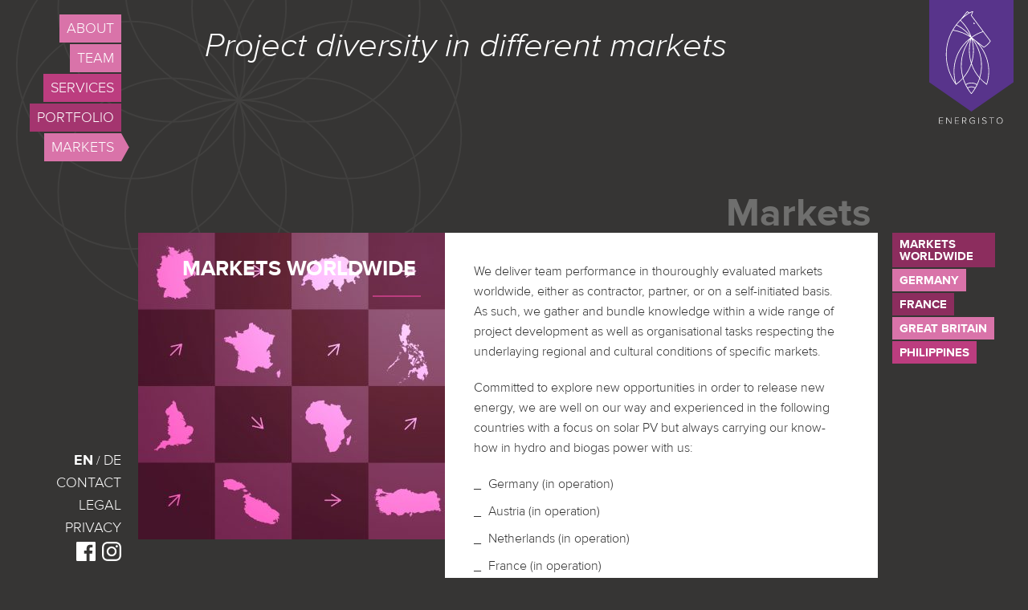

--- FILE ---
content_type: text/html; charset=UTF-8
request_url: https://energisto.com/markets/
body_size: 6890
content:
<!doctype html>
<!-- paulirish.com/2008/conditional-stylesheets-vs-css-hacks-answer-neither/ -->
<!--[if lt IE 7]> <html class="no-js ie6 oldie" lang="en-US" > <![endif]-->
<!--[if IE 7]>    <html class="no-js ie7 oldie" lang="en-US" > <![endif]-->
<!--[if IE 8]>    <html class="no-js ie8 oldie" lang="en-US" "> <![endif]-->
<!-- Consider adding an manifest.appcache: h5bp.com/d/Offline -->
<!--[if gt IE 8]><!--> <html class="no-js" lang="en-US" > <!--<![endif]-->
<head>
	<meta charset="UTF-8">

	<title>Markets | ENERGISTO eG</title>

	<!-- Mobile viewport optimized: j.mp/bplateviewport -->
	<meta name="viewport" content="width=device-width" />

	<!-- Favicon and Feed -->
	<link rel="shortcut icon" type="image/png" href="https://energisto.com/wp_nrgst14/wp-content/themes/energisto/favicon.png">
	<link rel="alternate" type="application/rss+xml" title="ENERGISTO eG Feed" href="https://energisto.com/feed/">

	<!--  iPhone Web App Home Screen Icon -->
	<link rel="apple-touch-icon" sizes="72x72" href="https://energisto.com/wp_nrgst14/wp-content/themes/energisto/img/devices/reverie-icon-ipad.png" />
	<link rel="apple-touch-icon" sizes="114x114" href="https://energisto.com/wp_nrgst14/wp-content/themes/energisto/img/devices/reverie-icon-retina.png" />
	<link rel="apple-touch-icon" href="https://energisto.com/wp_nrgst14/wp-content/themes/energisto/img/devices/reverie-icon.png" />

	<!-- Enable Startup Image for iOS Home Screen Web App -->
	<meta name="apple-mobile-web-app-capable" content="yes" />
	<link rel="apple-touch-startup-image" href="https://energisto.com/wp_nrgst14/wp-content/themes/energisto/mobile-load.png" />

	<!-- Startup Image iPad Landscape (748x1024) -->
	<link rel="apple-touch-startup-image" href="https://energisto.com/wp_nrgst14/wp-content/themes/energisto/img/devices/reverie-load-ipad-landscape.png" media="screen and (min-device-width: 481px) and (max-device-width: 1024px) and (orientation:landscape)" />
	<!-- Startup Image iPad Portrait (768x1004) -->
	<link rel="apple-touch-startup-image" href="https://energisto.com/wp_nrgst14/wp-content/themes/energisto/img/devices/reverie-load-ipad-portrait.png" media="screen and (min-device-width: 481px) and (max-device-width: 1024px) and (orientation:portrait)" />
	<!-- Startup Image iPhone (320x460) -->
	<link rel="apple-touch-startup-image" href="https://energisto.com/wp_nrgst14/wp-content/themes/energisto/img/devices/reverie-load.png" media="screen and (max-device-width: 320px)" />

	<link rel="alternate" hreflang="de-DE" href="https://energisto.com/de/maerkte/" />
<link rel="alternate" hreflang="en-US" href="https://energisto.com/markets/" />
<link rel='dns-prefetch' href='//s.w.org' />
<link rel="alternate" type="application/rss+xml" title="ENERGISTO eG &raquo; Feed" href="https://energisto.com/feed/" />
<link rel="alternate" type="application/rss+xml" title="ENERGISTO eG &raquo; Comments Feed" href="https://energisto.com/comments/feed/" />
		<script type="text/javascript">
			window._wpemojiSettings = {"baseUrl":"https:\/\/s.w.org\/images\/core\/emoji\/11\/72x72\/","ext":".png","svgUrl":"https:\/\/s.w.org\/images\/core\/emoji\/11\/svg\/","svgExt":".svg","source":{"concatemoji":"https:\/\/energisto.com\/wp_nrgst14\/wp-includes\/js\/wp-emoji-release.min.js"}};
			!function(e,a,t){var n,r,o,i=a.createElement("canvas"),p=i.getContext&&i.getContext("2d");function s(e,t){var a=String.fromCharCode;p.clearRect(0,0,i.width,i.height),p.fillText(a.apply(this,e),0,0);e=i.toDataURL();return p.clearRect(0,0,i.width,i.height),p.fillText(a.apply(this,t),0,0),e===i.toDataURL()}function c(e){var t=a.createElement("script");t.src=e,t.defer=t.type="text/javascript",a.getElementsByTagName("head")[0].appendChild(t)}for(o=Array("flag","emoji"),t.supports={everything:!0,everythingExceptFlag:!0},r=0;r<o.length;r++)t.supports[o[r]]=function(e){if(!p||!p.fillText)return!1;switch(p.textBaseline="top",p.font="600 32px Arial",e){case"flag":return s([55356,56826,55356,56819],[55356,56826,8203,55356,56819])?!1:!s([55356,57332,56128,56423,56128,56418,56128,56421,56128,56430,56128,56423,56128,56447],[55356,57332,8203,56128,56423,8203,56128,56418,8203,56128,56421,8203,56128,56430,8203,56128,56423,8203,56128,56447]);case"emoji":return!s([55358,56760,9792,65039],[55358,56760,8203,9792,65039])}return!1}(o[r]),t.supports.everything=t.supports.everything&&t.supports[o[r]],"flag"!==o[r]&&(t.supports.everythingExceptFlag=t.supports.everythingExceptFlag&&t.supports[o[r]]);t.supports.everythingExceptFlag=t.supports.everythingExceptFlag&&!t.supports.flag,t.DOMReady=!1,t.readyCallback=function(){t.DOMReady=!0},t.supports.everything||(n=function(){t.readyCallback()},a.addEventListener?(a.addEventListener("DOMContentLoaded",n,!1),e.addEventListener("load",n,!1)):(e.attachEvent("onload",n),a.attachEvent("onreadystatechange",function(){"complete"===a.readyState&&t.readyCallback()})),(n=t.source||{}).concatemoji?c(n.concatemoji):n.wpemoji&&n.twemoji&&(c(n.twemoji),c(n.wpemoji)))}(window,document,window._wpemojiSettings);
		</script>
		<style type="text/css">
img.wp-smiley,
img.emoji {
	display: inline !important;
	border: none !important;
	box-shadow: none !important;
	height: 1em !important;
	width: 1em !important;
	margin: 0 .07em !important;
	vertical-align: -0.1em !important;
	background: none !important;
	padding: 0 !important;
}
</style>
<link rel='stylesheet' id='style-css'  href='https://energisto.com/wp_nrgst14/wp-content/themes/energisto/style.css' type='text/css' media='all' />
<link rel='stylesheet' id='energisto-foundation-stylesheet-css'  href='https://energisto.com/wp_nrgst14/wp-content/themes/energisto/css/app.css' type='text/css' media='all' />
<!--[if lt IE 9]>
<link rel='stylesheet' id='reverie-ie-only-css'  href='https://energisto.com/wp_nrgst14/wp-content/themes/energisto/css/ie.css' type='text/css' media='all' />
<![endif]-->
<script type='text/javascript' src='https://energisto.com/wp_nrgst14/wp-content/themes/energisto/js/modernizr.js'></script>
<script type='text/javascript' src='https://energisto.com/wp_nrgst14/wp-includes/js/jquery/jquery.js'></script>
<script type='text/javascript' src='https://energisto.com/wp_nrgst14/wp-includes/js/jquery/jquery-migrate.min.js'></script>
<script type='text/javascript' src='https://energisto.com/wp_nrgst14/wp-content/plugins/sitepress-multilingual-cms/res/js/jquery.cookie.js'></script>
<script type='text/javascript'>
/* <![CDATA[ */
var wpml_browser_redirect_params = {"pageLanguage":"en","languageUrls":{"de_DE":"https:\/\/energisto.com\/de\/maerkte\/","de":"https:\/\/energisto.com\/de\/maerkte\/","DE":"https:\/\/energisto.com\/de\/maerkte\/","en_US":"https:\/\/energisto.com\/markets\/","en":"https:\/\/energisto.com\/markets\/","US":"https:\/\/energisto.com\/markets\/"},"cookie":{"name":"_icl_visitor_lang_js","domain":"energisto.com","path":"\/","expiration":24}};
/* ]]> */
</script>
<script type='text/javascript' src='https://energisto.com/wp_nrgst14/wp-content/plugins/sitepress-multilingual-cms/res/js/browser-redirect.js'></script>
<link rel='https://api.w.org/' href='https://energisto.com/wp-json/' />
<link rel="canonical" href="https://energisto.com/markets/" />
<link rel='shortlink' href='https://energisto.com/?p=1260' />
<link rel="alternate" type="application/json+oembed" href="https://energisto.com/wp-json/oembed/1.0/embed?url=https%3A%2F%2Fenergisto.com%2Fmarkets%2F" />
<link rel="alternate" type="text/xml+oembed" href="https://energisto.com/wp-json/oembed/1.0/embed?url=https%3A%2F%2Fenergisto.com%2Fmarkets%2F&#038;format=xml" />
<meta name="generator" content="WPML ver:3.6.1 stt:1,3;" />

	<!-- Global site tag (gtag.js) - Google Analytics -->
	<script async src="https://www.googletagmanager.com/gtag/js?id=UA-57170448-1"></script>
	<script>
	  window.dataLayer = window.dataLayer || [];
	  function gtag(){dataLayer.push(arguments);}
	  gtag('js', new Date());

	  gtag('config', 'UA-57170448-1', { 'anonymize_ip': true, 'forceSSL': true });
	</script>

</head>

<body class="page-template page-template-page-one-pager page-template-page-one-pager-php page page-id-1260 page-parent antialiased">


<div class="page-bg" id="scene-bg">
	<img src="https://energisto.com/wp_nrgst14/wp-content/themes/energisto/img/bg.svg" class="layer" data-depth="0.2" width="1626" height="1800" />
</div>

<div class="off-canvas-wrap" data-offcanvas>
  <div class="inner-wrap">
	<nav class="tab-bar">
    	<section class="left-small">
    		<a class="left-off-canvas-toggle menu-icon" href="#"><span></span></a>
    	</section>
		
    	<section class="middle tab-bar-section">
    		<div class="title"><a href="https://energisto.com/" title="ENERGISTO eG" rel="home"><span class="ir">ENERGISTO eG</span><img src="https://energisto.com/wp_nrgst14/wp-content/themes/energisto/img/energisto-logo.svg" class="logo main" /></a></div>
    	</section>

		<section class="right-small">
			<a class="right-off-canvas-toggle mail-icon"><span></span></a>
		</section>
    </nav>
    
    <!-- off canvas menu { -->
    <aside class="left-off-canvas-menu">
	    <a href="https://energisto.com/" class="menu-logo show-for-small"><img src="https://energisto.com/wp_nrgst14/wp-content/themes/energisto/img/energisto-logo.svg" /></a>
	    <ul class="nav-primary"><li class="divider"></li><li id="menu-item-691" class="menu-item menu-item-main-menu menu-item-about"><a  href="https://energisto.com/about/"><span class="bg-pink-5">About</span></a></li>
<li class="divider"></li><li id="menu-item-692" class="menu-item menu-item-main-menu menu-item-team"><a  href="https://energisto.com/team/"><span class="bg-pink-5">Team</span></a></li>
<li class="divider"></li><li id="menu-item-693" class="menu-item menu-item-main-menu menu-item-services"><a  href="https://energisto.com/services/"><span class="bg-pink-4">Services</span></a></li>
<li class="divider"></li><li id="menu-item-694" class="menu-item menu-item-main-menu menu-item-portfolio"><a  href="https://energisto.com/projects/"><span class="bg-pink-2">Portfolio</span></a></li>
<li class="divider"></li><li id="menu-item-1271" class="menu-item menu-item-main-menu menu-item-markets active"><a  href="https://energisto.com/markets/"><span class="bg-pink-4">Markets</span></a></li>
</ul>    </aside>
    <aside class="right-off-canvas-menu">
	    <ul class="nav-secondary"><li><a href=" https://energisto.com/markets/" class="active">en</a><span class="divider-language"> / </span><a href=" https://energisto.com/de/maerkte/">de</a></li><li class="divider"></li><li id="menu-item-799" class="menu-item menu-item-main-menu menu-item-contact"><a  href="https://energisto.com/contact/">Contact</a></li>
<li class="divider"></li><li id="menu-item-711" class="menu-item menu-item-main-menu menu-item-legal"><a  href="https://energisto.com/legal/">Legal</a></li>
<li class="divider"></li><li id="menu-item-1353" class="menu-item menu-item-main-menu menu-item-privacy"><a  href="https://energisto.com/privacy/">Privacy</a></li>
<li class="social-icons svg-wrap"><a href="https://www.facebook.com/energisto/" target="_blank"><img src="https://energisto.com/wp_nrgst14/wp-content/themes/energisto/img/facebook.svg" /></a><a href="https://www.instagram.com/energisto_eg" target="_blank"><img src="https://energisto.com/wp_nrgst14/wp-content/themes/energisto/img/instagram.svg" /></a></li></ul>    </aside>
	<!-- } off canvas menu -->
	
    <!-- main container { -->
    <div class="container" role="document">
<!-- Row for main content area -->
	<div id="content" role="main">
	
		<article class="single-content post-1260 page type-page status-publish hentry" id="post-1260">
			<header class="page-head row">
					<blockquote class="small-11 columns push-1"><p>Project diversity in different markets</p>
</blockquote>					<h1 class="entry-title small-12 columns">Markets</h1>
			</header>
			<section class="one-pager-sections row" data-magellan-expedition-row>
												
				<nav data-magellan-expedition="fixed" class="clone-origin"><ul class="nav-side"><li><a href="https://energisto.com/markets/#markets-worldwide" data-magellan-arrival="markets-worldwide"><span class="bg-pink-3">Markets worldwide</span></a></li><li><a href="https://energisto.com/markets/#germany" data-magellan-arrival="germany"><span class="bg-pink-3">Germany</span></a></li><li><a href="https://energisto.com/markets/#france" data-magellan-arrival="france"><span class="bg-pink-4">France</span></a></li><li><a href="https://energisto.com/markets/#great-britain" data-magellan-arrival="great-britain"><span class="bg-pink-5">Great Britain</span></a></li><li><a href="https://energisto.com/markets/#philippines" data-magellan-arrival="philippines"><span class="bg-pink-2">Philippines</span></a></li></ul></nav>				
									
					
<article id="markets-worldwide" class="single-content row collapse post-1274 page type-page status-publish has-post-thumbnail hentry" data-href="https://energisto.com/markets/markets-worldwide/" data-magellan-destination="markets-worldwide">
	<header class="small-12 medium-12 large-5 columns">
		<div class="row collapse">
			<div class="medium-6 large-12 columns key-visual">
				<figure class=""><img width="382" height="382" src="https://energisto.com/wp_nrgst14/wp-content/uploads/2017/01/service-teaser-markets-382x382.jpg" class="attachment-col-5 size-col-5 wp-post-image" alt="" srcset="https://energisto.com/wp_nrgst14/wp-content/uploads/2017/01/service-teaser-markets-382x382.jpg 382w, https://energisto.com/wp_nrgst14/wp-content/uploads/2017/01/service-teaser-markets-150x150.jpg 150w, https://energisto.com/wp_nrgst14/wp-content/uploads/2017/01/service-teaser-markets-300x300.jpg 300w, https://energisto.com/wp_nrgst14/wp-content/uploads/2017/01/service-teaser-markets-768x768.jpg 768w, https://energisto.com/wp_nrgst14/wp-content/uploads/2017/01/service-teaser-markets-1024x1024.jpg 1024w, https://energisto.com/wp_nrgst14/wp-content/uploads/2017/01/service-teaser-markets-764x764.jpg 764w, https://energisto.com/wp_nrgst14/wp-content/uploads/2017/01/service-teaser-markets-480x480.jpg 480w, https://energisto.com/wp_nrgst14/wp-content/uploads/2017/01/service-teaser-markets-960x960.jpg 960w, https://energisto.com/wp_nrgst14/wp-content/uploads/2017/01/service-teaser-markets-320x320.jpg 320w, https://energisto.com/wp_nrgst14/wp-content/uploads/2017/01/service-teaser-markets.jpg 1500w" sizes="(max-width: 382px) 100vw, 382px" /></figure>
				
				<div class="text">
					<h2>Markets worldwide</h2>
				</div>
			</div>
			
					</div>
	</header>
	<section class="small-12 medium-8 medium-push-2 large-7 large-push-0 columns entry-content">
		<div class="panel">
						
			<p>We deliver team performance in thouroughly evaluated markets worldwide, either as contractor, partner, or on a self-initiated basis. As such, we gather and bundle knowledge within a wide range of project development as well as organisational tasks respecting the underlaying regional and cultural conditions of specific markets. </p>
<p>Committed to explore new opportunities in order to release new energy, we are well on our way and experienced in the following countries with a focus on solar PV but always carrying our know-how in hydro and biogas power with us:</p>
<ul>
<li>Germany (in operation)</li>
<li>Austria (in operation)</li>
<li>Netherlands (in operation)</li>
<li>France (in operation)</li>
<li>Philippines (in operation)</li>
<li>United Kingdom (in operation)</li>
<li>Guatemala (developing)</li>
<li>Turkey (active till 2016, under observation)</li>
<li>Africa (under observation)</li>
</ul>
		</div>
	</section>
</article>					
									
					
<article id="germany" class="single-content row collapse post-1268 page type-page status-publish hentry" data-href="https://energisto.com/markets/germany/" data-magellan-destination="germany">
	<header class="small-12 medium-12 large-5 columns">
		<div class="row collapse">
			<div class="medium-6 large-12 columns key-visual">
				<figure class=""></figure>
				
				<div class="text">
					<h2>Germany</h2>
				</div>
			</div>
			
					</div>
	</header>
	<section class="small-12 medium-8 medium-push-2 large-7 large-push-0 columns entry-content">
		<div class="panel">
						<blockquote><p>At the cutting edge of renewable energy</p>
</blockquote>
						
			<p>In Germany the team of ENERGISTO has its longest history (origin in hydro power in 1992) coupled with a large treasure trove in solar PV, hydro and biogas power. </p>
<p>We are engaged in all phases of project development of renewable power plants up to individual planning work, construction management and marketing development for renewable energy enterprises.</p>
<p>The flexible use of our different disciplines and competencies with brief reaction times provide us access on projects in this highly competitive market. </p>
<p>Since 2015, we have also specialised in the planning and development of photovoltaic power plants on <a href="https://energisto.com/projects/more-solar-landfills/">disused landfills</a>.</p>
		</div>
	</section>
</article>					
									
					
<article id="france" class="single-content row collapse post-1284 page type-page status-publish hentry" data-href="https://energisto.com/markets/france/" data-magellan-destination="france">
	<header class="small-12 medium-12 large-5 columns">
		<div class="row collapse">
			<div class="medium-6 large-12 columns key-visual">
				<figure class=""></figure>
				
				<div class="text">
					<h2>France</h2>
				</div>
			</div>
			
					</div>
	</header>
	<section class="small-12 medium-8 medium-push-2 large-7 large-push-0 columns entry-content">
		<div class="panel">
						<blockquote><p>PV market for endurance qualities</p>
</blockquote>
						
			<p>Together with the experienced PV developer Kronos Solar we started to develop this market in autumn 2015. Focus of this JV are large scale PV plants.</p>
<p>Despite an economically challenging market there is a steady growth on the PV sector since 2015, which is regulated based on a national bidding system.</p>
<p>Site identification and persuasive power against land owner and local authorities is key in order to produce solar power on basically suitable sites.</p>
<p>In addition to this, project development time could take even longer than known from other PV markets. Endurance of resources deployed coupled with our native and cross cultural access to this market underpin our engagement there.  </p>
		</div>
	</section>
</article>					
									
					
<article id="great-britain" class="single-content row collapse post-1291 page type-page status-publish hentry" data-href="https://energisto.com/markets/great-britain/" data-magellan-destination="great-britain">
	<header class="small-12 medium-12 large-5 columns">
		<div class="row collapse">
			<div class="medium-6 large-12 columns key-visual">
				<figure class=""></figure>
				
				<div class="text">
					<h2>Great Britain</h2>
				</div>
			</div>
			
					</div>
	</header>
	<section class="small-12 medium-8 medium-push-2 large-7 large-push-0 columns entry-content">
		<div class="panel">
						<blockquote><p>Market development with our most valueable experiences</p>
</blockquote>
						
			<p>In UK the team of ENERGISTO developed, built and operated their largest PV power plants so far. Between 2010 and 2015 over 100 MWp has been planned, developed and realized.</p>
<p>In this market the current team of ENERGISTO which has been under the flag of AEE Renewables until beginning of 2014 and doing business under their own flag since mid of 2014, could actively proof its competencies along the whole PV value chain. </p>
<p>Mainly this experience out of successful realized projects has driven our current business in exploring new markets with the needed solidity and level of detail. </p>
<p>Since 2018, we are planning and developing subsidy-free ground mounted solar PV power plants beyond 50 MWp per project.</p>
		</div>
	</section>
</article>					
									
					
<article id="philippines" class="single-content row collapse post-1293 page type-page status-publish hentry" data-href="https://energisto.com/markets/philippines/" data-magellan-destination="philippines">
	<header class="small-12 medium-12 large-5 columns">
		<div class="row collapse">
			<div class="medium-6 large-12 columns key-visual">
				<figure class=""></figure>
				
				<div class="text">
					<h2>Philippines</h2>
				</div>
			</div>
			
					</div>
	</header>
	<section class="small-12 medium-8 medium-push-2 large-7 large-push-0 columns entry-content">
		<div class="panel">
						<blockquote><p>Emerging market for renewables in the APAC region</p>
</blockquote>
						
			<p>Joint forces in German engineering and local key performers achieved to well positioning photovoltaics in the southern region of the Philippines. Major focus so far – mid to large size commercial PV rooftop installations. </p>
<p>Detailed site inspections and power consumption analysis are basis for the customized elaboration of planning offers for industrial, commercial and public clients. </p>
<p>The first result was a 500kWp rooftop PV system at the <a href="https://energisto.com/projects/nddu-highway-campus/">University (NDDU)</a> in General Santos City in August 2017. Further rooftop PV systems with more than 600 kWp followed in 2018/2019. Meanwhile ENERGISTO Philippines is taking a pioneering role in the Mindanao region for rooftop PV systems under the so-called &#8220;Net-Metering&#8221; scheme. Further projects on rooftops and ground mounted are in planning phase. </p>
<p>Find out more about <a href="https://energisto.com/projects/rooftop-pv-philippines/">selected projects</a> and about our <a href="http://www.energisto.ph" target="_blank">activities</a> in the Philippines.</p>
		</div>
	</section>
</article>					
							</section>
			<footer>
							</footer>
		</article>

	</div>
		
    </div>
    <!-- } main container -->    

  <!-- close the off-canvas menu -->
  <a class="exit-off-canvas"></a>

  </div>
</div>

<script type='text/javascript' src='https://energisto.com/wp_nrgst14/wp-includes/js/comment-reply.min.js'></script>
<script type='text/javascript' src='https://energisto.com/wp_nrgst14/wp-content/themes/energisto/js/min/app-min.js'></script>
<script type='text/javascript' src='https://energisto.com/wp_nrgst14/wp-includes/js/wp-embed.min.js'></script>
<script type='text/javascript'>
/* <![CDATA[ */
var icl_vars = {"current_language":"en","icl_home":"https:\/\/energisto.com\/","ajax_url":"https:\/\/energisto.com\/wp_nrgst14\/wp-admin\/admin-ajax.php","url_type":"1"};
/* ]]> */
</script>
<script type='text/javascript' src='https://energisto.com/wp_nrgst14/wp-content/plugins/sitepress-multilingual-cms/res/js/sitepress.js'></script>
	
</body>
</html>

--- FILE ---
content_type: text/html; charset=UTF-8
request_url: https://energisto.com/markets/
body_size: 6893
content:
<!doctype html>
<!-- paulirish.com/2008/conditional-stylesheets-vs-css-hacks-answer-neither/ -->
<!--[if lt IE 7]> <html class="no-js ie6 oldie" lang="en-US" > <![endif]-->
<!--[if IE 7]>    <html class="no-js ie7 oldie" lang="en-US" > <![endif]-->
<!--[if IE 8]>    <html class="no-js ie8 oldie" lang="en-US" "> <![endif]-->
<!-- Consider adding an manifest.appcache: h5bp.com/d/Offline -->
<!--[if gt IE 8]><!--> <html class="no-js" lang="en-US" > <!--<![endif]-->
<head>
	<meta charset="UTF-8">

	<title>Markets | ENERGISTO eG</title>

	<!-- Mobile viewport optimized: j.mp/bplateviewport -->
	<meta name="viewport" content="width=device-width" />

	<!-- Favicon and Feed -->
	<link rel="shortcut icon" type="image/png" href="https://energisto.com/wp_nrgst14/wp-content/themes/energisto/favicon.png">
	<link rel="alternate" type="application/rss+xml" title="ENERGISTO eG Feed" href="https://energisto.com/feed/">

	<!--  iPhone Web App Home Screen Icon -->
	<link rel="apple-touch-icon" sizes="72x72" href="https://energisto.com/wp_nrgst14/wp-content/themes/energisto/img/devices/reverie-icon-ipad.png" />
	<link rel="apple-touch-icon" sizes="114x114" href="https://energisto.com/wp_nrgst14/wp-content/themes/energisto/img/devices/reverie-icon-retina.png" />
	<link rel="apple-touch-icon" href="https://energisto.com/wp_nrgst14/wp-content/themes/energisto/img/devices/reverie-icon.png" />

	<!-- Enable Startup Image for iOS Home Screen Web App -->
	<meta name="apple-mobile-web-app-capable" content="yes" />
	<link rel="apple-touch-startup-image" href="https://energisto.com/wp_nrgst14/wp-content/themes/energisto/mobile-load.png" />

	<!-- Startup Image iPad Landscape (748x1024) -->
	<link rel="apple-touch-startup-image" href="https://energisto.com/wp_nrgst14/wp-content/themes/energisto/img/devices/reverie-load-ipad-landscape.png" media="screen and (min-device-width: 481px) and (max-device-width: 1024px) and (orientation:landscape)" />
	<!-- Startup Image iPad Portrait (768x1004) -->
	<link rel="apple-touch-startup-image" href="https://energisto.com/wp_nrgst14/wp-content/themes/energisto/img/devices/reverie-load-ipad-portrait.png" media="screen and (min-device-width: 481px) and (max-device-width: 1024px) and (orientation:portrait)" />
	<!-- Startup Image iPhone (320x460) -->
	<link rel="apple-touch-startup-image" href="https://energisto.com/wp_nrgst14/wp-content/themes/energisto/img/devices/reverie-load.png" media="screen and (max-device-width: 320px)" />

	<link rel="alternate" hreflang="de-DE" href="https://energisto.com/de/maerkte/" />
<link rel="alternate" hreflang="en-US" href="https://energisto.com/markets/" />
<link rel='dns-prefetch' href='//s.w.org' />
<link rel="alternate" type="application/rss+xml" title="ENERGISTO eG &raquo; Feed" href="https://energisto.com/feed/" />
<link rel="alternate" type="application/rss+xml" title="ENERGISTO eG &raquo; Comments Feed" href="https://energisto.com/comments/feed/" />
		<script type="text/javascript">
			window._wpemojiSettings = {"baseUrl":"https:\/\/s.w.org\/images\/core\/emoji\/11\/72x72\/","ext":".png","svgUrl":"https:\/\/s.w.org\/images\/core\/emoji\/11\/svg\/","svgExt":".svg","source":{"concatemoji":"https:\/\/energisto.com\/wp_nrgst14\/wp-includes\/js\/wp-emoji-release.min.js"}};
			!function(e,a,t){var n,r,o,i=a.createElement("canvas"),p=i.getContext&&i.getContext("2d");function s(e,t){var a=String.fromCharCode;p.clearRect(0,0,i.width,i.height),p.fillText(a.apply(this,e),0,0);e=i.toDataURL();return p.clearRect(0,0,i.width,i.height),p.fillText(a.apply(this,t),0,0),e===i.toDataURL()}function c(e){var t=a.createElement("script");t.src=e,t.defer=t.type="text/javascript",a.getElementsByTagName("head")[0].appendChild(t)}for(o=Array("flag","emoji"),t.supports={everything:!0,everythingExceptFlag:!0},r=0;r<o.length;r++)t.supports[o[r]]=function(e){if(!p||!p.fillText)return!1;switch(p.textBaseline="top",p.font="600 32px Arial",e){case"flag":return s([55356,56826,55356,56819],[55356,56826,8203,55356,56819])?!1:!s([55356,57332,56128,56423,56128,56418,56128,56421,56128,56430,56128,56423,56128,56447],[55356,57332,8203,56128,56423,8203,56128,56418,8203,56128,56421,8203,56128,56430,8203,56128,56423,8203,56128,56447]);case"emoji":return!s([55358,56760,9792,65039],[55358,56760,8203,9792,65039])}return!1}(o[r]),t.supports.everything=t.supports.everything&&t.supports[o[r]],"flag"!==o[r]&&(t.supports.everythingExceptFlag=t.supports.everythingExceptFlag&&t.supports[o[r]]);t.supports.everythingExceptFlag=t.supports.everythingExceptFlag&&!t.supports.flag,t.DOMReady=!1,t.readyCallback=function(){t.DOMReady=!0},t.supports.everything||(n=function(){t.readyCallback()},a.addEventListener?(a.addEventListener("DOMContentLoaded",n,!1),e.addEventListener("load",n,!1)):(e.attachEvent("onload",n),a.attachEvent("onreadystatechange",function(){"complete"===a.readyState&&t.readyCallback()})),(n=t.source||{}).concatemoji?c(n.concatemoji):n.wpemoji&&n.twemoji&&(c(n.twemoji),c(n.wpemoji)))}(window,document,window._wpemojiSettings);
		</script>
		<style type="text/css">
img.wp-smiley,
img.emoji {
	display: inline !important;
	border: none !important;
	box-shadow: none !important;
	height: 1em !important;
	width: 1em !important;
	margin: 0 .07em !important;
	vertical-align: -0.1em !important;
	background: none !important;
	padding: 0 !important;
}
</style>
<link rel='stylesheet' id='style-css'  href='https://energisto.com/wp_nrgst14/wp-content/themes/energisto/style.css' type='text/css' media='all' />
<link rel='stylesheet' id='energisto-foundation-stylesheet-css'  href='https://energisto.com/wp_nrgst14/wp-content/themes/energisto/css/app.css' type='text/css' media='all' />
<!--[if lt IE 9]>
<link rel='stylesheet' id='reverie-ie-only-css'  href='https://energisto.com/wp_nrgst14/wp-content/themes/energisto/css/ie.css' type='text/css' media='all' />
<![endif]-->
<script type='text/javascript' src='https://energisto.com/wp_nrgst14/wp-content/themes/energisto/js/modernizr.js'></script>
<script type='text/javascript' src='https://energisto.com/wp_nrgst14/wp-includes/js/jquery/jquery.js'></script>
<script type='text/javascript' src='https://energisto.com/wp_nrgst14/wp-includes/js/jquery/jquery-migrate.min.js'></script>
<script type='text/javascript' src='https://energisto.com/wp_nrgst14/wp-content/plugins/sitepress-multilingual-cms/res/js/jquery.cookie.js'></script>
<script type='text/javascript'>
/* <![CDATA[ */
var wpml_browser_redirect_params = {"pageLanguage":"en","languageUrls":{"de_DE":"https:\/\/energisto.com\/de\/maerkte\/","de":"https:\/\/energisto.com\/de\/maerkte\/","DE":"https:\/\/energisto.com\/de\/maerkte\/","en_US":"https:\/\/energisto.com\/markets\/","en":"https:\/\/energisto.com\/markets\/","US":"https:\/\/energisto.com\/markets\/"},"cookie":{"name":"_icl_visitor_lang_js","domain":"energisto.com","path":"\/","expiration":24}};
/* ]]> */
</script>
<script type='text/javascript' src='https://energisto.com/wp_nrgst14/wp-content/plugins/sitepress-multilingual-cms/res/js/browser-redirect.js'></script>
<link rel='https://api.w.org/' href='https://energisto.com/wp-json/' />
<link rel="canonical" href="https://energisto.com/markets/" />
<link rel='shortlink' href='https://energisto.com/?p=1260' />
<link rel="alternate" type="application/json+oembed" href="https://energisto.com/wp-json/oembed/1.0/embed?url=https%3A%2F%2Fenergisto.com%2Fmarkets%2F" />
<link rel="alternate" type="text/xml+oembed" href="https://energisto.com/wp-json/oembed/1.0/embed?url=https%3A%2F%2Fenergisto.com%2Fmarkets%2F&#038;format=xml" />
<meta name="generator" content="WPML ver:3.6.1 stt:1,3;" />

	<!-- Global site tag (gtag.js) - Google Analytics -->
	<script async src="https://www.googletagmanager.com/gtag/js?id=UA-57170448-1"></script>
	<script>
	  window.dataLayer = window.dataLayer || [];
	  function gtag(){dataLayer.push(arguments);}
	  gtag('js', new Date());

	  gtag('config', 'UA-57170448-1', { 'anonymize_ip': true, 'forceSSL': true });
	</script>

</head>

<body class="page-template page-template-page-one-pager page-template-page-one-pager-php page page-id-1260 page-parent antialiased">


<div class="page-bg" id="scene-bg">
	<img src="https://energisto.com/wp_nrgst14/wp-content/themes/energisto/img/bg.svg" class="layer" data-depth="0.2" width="1626" height="1800" />
</div>

<div class="off-canvas-wrap" data-offcanvas>
  <div class="inner-wrap">
	<nav class="tab-bar">
    	<section class="left-small">
    		<a class="left-off-canvas-toggle menu-icon" href="#"><span></span></a>
    	</section>
		
    	<section class="middle tab-bar-section">
    		<div class="title"><a href="https://energisto.com/" title="ENERGISTO eG" rel="home"><span class="ir">ENERGISTO eG</span><img src="https://energisto.com/wp_nrgst14/wp-content/themes/energisto/img/energisto-logo.svg" class="logo main" /></a></div>
    	</section>

		<section class="right-small">
			<a class="right-off-canvas-toggle mail-icon"><span></span></a>
		</section>
    </nav>
    
    <!-- off canvas menu { -->
    <aside class="left-off-canvas-menu">
	    <a href="https://energisto.com/" class="menu-logo show-for-small"><img src="https://energisto.com/wp_nrgst14/wp-content/themes/energisto/img/energisto-logo.svg" /></a>
	    <ul class="nav-primary"><li class="divider"></li><li id="menu-item-691" class="menu-item menu-item-main-menu menu-item-about"><a  href="https://energisto.com/about/"><span class="bg-pink-5">About</span></a></li>
<li class="divider"></li><li id="menu-item-692" class="menu-item menu-item-main-menu menu-item-team"><a  href="https://energisto.com/team/"><span class="bg-pink-5">Team</span></a></li>
<li class="divider"></li><li id="menu-item-693" class="menu-item menu-item-main-menu menu-item-services"><a  href="https://energisto.com/services/"><span class="bg-pink-3">Services</span></a></li>
<li class="divider"></li><li id="menu-item-694" class="menu-item menu-item-main-menu menu-item-portfolio"><a  href="https://energisto.com/projects/"><span class="bg-pink-2">Portfolio</span></a></li>
<li class="divider"></li><li id="menu-item-1271" class="menu-item menu-item-main-menu menu-item-markets active"><a  href="https://energisto.com/markets/"><span class="bg-pink-5">Markets</span></a></li>
</ul>    </aside>
    <aside class="right-off-canvas-menu">
	    <ul class="nav-secondary"><li><a href=" https://energisto.com/markets/" class="active">en</a><span class="divider-language"> / </span><a href=" https://energisto.com/de/maerkte/">de</a></li><li class="divider"></li><li id="menu-item-799" class="menu-item menu-item-main-menu menu-item-contact"><a  href="https://energisto.com/contact/">Contact</a></li>
<li class="divider"></li><li id="menu-item-711" class="menu-item menu-item-main-menu menu-item-legal"><a  href="https://energisto.com/legal/">Legal</a></li>
<li class="divider"></li><li id="menu-item-1353" class="menu-item menu-item-main-menu menu-item-privacy"><a  href="https://energisto.com/privacy/">Privacy</a></li>
<li class="social-icons svg-wrap"><a href="https://www.facebook.com/energisto/" target="_blank"><img src="https://energisto.com/wp_nrgst14/wp-content/themes/energisto/img/facebook.svg" /></a><a href="https://www.instagram.com/energisto_eg" target="_blank"><img src="https://energisto.com/wp_nrgst14/wp-content/themes/energisto/img/instagram.svg" /></a></li></ul>    </aside>
	<!-- } off canvas menu -->
	
    <!-- main container { -->
    <div class="container" role="document">
<!-- Row for main content area -->
	<div id="content" role="main">
	
		<article class="single-content post-1260 page type-page status-publish hentry" id="post-1260">
			<header class="page-head row">
					<blockquote class="small-11 columns push-1"><p>Project diversity in different markets</p>
</blockquote>					<h1 class="entry-title small-12 columns">Markets</h1>
			</header>
			<section class="one-pager-sections row" data-magellan-expedition-row>
												
				<nav data-magellan-expedition="fixed" class="clone-origin"><ul class="nav-side"><li><a href="https://energisto.com/markets/#markets-worldwide" data-magellan-arrival="markets-worldwide"><span class="bg-pink-1">Markets worldwide</span></a></li><li><a href="https://energisto.com/markets/#germany" data-magellan-arrival="germany"><span class="bg-pink-5">Germany</span></a></li><li><a href="https://energisto.com/markets/#france" data-magellan-arrival="france"><span class="bg-pink-1">France</span></a></li><li><a href="https://energisto.com/markets/#great-britain" data-magellan-arrival="great-britain"><span class="bg-pink-5">Great Britain</span></a></li><li><a href="https://energisto.com/markets/#philippines" data-magellan-arrival="philippines"><span class="bg-pink-3">Philippines</span></a></li></ul></nav>				
									
					
<article id="markets-worldwide" class="single-content row collapse post-1274 page type-page status-publish has-post-thumbnail hentry" data-href="https://energisto.com/markets/markets-worldwide/" data-magellan-destination="markets-worldwide">
	<header class="small-12 medium-12 large-5 columns">
		<div class="row collapse">
			<div class="medium-6 large-12 columns key-visual">
				<figure class=""><img width="382" height="382" src="https://energisto.com/wp_nrgst14/wp-content/uploads/2017/01/service-teaser-markets-382x382.jpg" class="attachment-col-5 size-col-5 wp-post-image" alt="" srcset="https://energisto.com/wp_nrgst14/wp-content/uploads/2017/01/service-teaser-markets-382x382.jpg 382w, https://energisto.com/wp_nrgst14/wp-content/uploads/2017/01/service-teaser-markets-150x150.jpg 150w, https://energisto.com/wp_nrgst14/wp-content/uploads/2017/01/service-teaser-markets-300x300.jpg 300w, https://energisto.com/wp_nrgst14/wp-content/uploads/2017/01/service-teaser-markets-768x768.jpg 768w, https://energisto.com/wp_nrgst14/wp-content/uploads/2017/01/service-teaser-markets-1024x1024.jpg 1024w, https://energisto.com/wp_nrgst14/wp-content/uploads/2017/01/service-teaser-markets-764x764.jpg 764w, https://energisto.com/wp_nrgst14/wp-content/uploads/2017/01/service-teaser-markets-480x480.jpg 480w, https://energisto.com/wp_nrgst14/wp-content/uploads/2017/01/service-teaser-markets-960x960.jpg 960w, https://energisto.com/wp_nrgst14/wp-content/uploads/2017/01/service-teaser-markets-320x320.jpg 320w, https://energisto.com/wp_nrgst14/wp-content/uploads/2017/01/service-teaser-markets.jpg 1500w" sizes="(max-width: 382px) 100vw, 382px" /></figure>
				
				<div class="text">
					<h2>Markets worldwide</h2>
				</div>
			</div>
			
					</div>
	</header>
	<section class="small-12 medium-8 medium-push-2 large-7 large-push-0 columns entry-content">
		<div class="panel">
						
			<p>We deliver team performance in thouroughly evaluated markets worldwide, either as contractor, partner, or on a self-initiated basis. As such, we gather and bundle knowledge within a wide range of project development as well as organisational tasks respecting the underlaying regional and cultural conditions of specific markets. </p>
<p>Committed to explore new opportunities in order to release new energy, we are well on our way and experienced in the following countries with a focus on solar PV but always carrying our know-how in hydro and biogas power with us:</p>
<ul>
<li>Germany (in operation)</li>
<li>Austria (in operation)</li>
<li>Netherlands (in operation)</li>
<li>France (in operation)</li>
<li>Philippines (in operation)</li>
<li>United Kingdom (in operation)</li>
<li>Guatemala (developing)</li>
<li>Turkey (active till 2016, under observation)</li>
<li>Africa (under observation)</li>
</ul>
		</div>
	</section>
</article>					
									
					
<article id="germany" class="single-content row collapse post-1268 page type-page status-publish hentry" data-href="https://energisto.com/markets/germany/" data-magellan-destination="germany">
	<header class="small-12 medium-12 large-5 columns">
		<div class="row collapse">
			<div class="medium-6 large-12 columns key-visual">
				<figure class=""></figure>
				
				<div class="text">
					<h2>Germany</h2>
				</div>
			</div>
			
					</div>
	</header>
	<section class="small-12 medium-8 medium-push-2 large-7 large-push-0 columns entry-content">
		<div class="panel">
						<blockquote><p>At the cutting edge of renewable energy</p>
</blockquote>
						
			<p>In Germany the team of ENERGISTO has its longest history (origin in hydro power in 1992) coupled with a large treasure trove in solar PV, hydro and biogas power. </p>
<p>We are engaged in all phases of project development of renewable power plants up to individual planning work, construction management and marketing development for renewable energy enterprises.</p>
<p>The flexible use of our different disciplines and competencies with brief reaction times provide us access on projects in this highly competitive market. </p>
<p>Since 2015, we have also specialised in the planning and development of photovoltaic power plants on <a href="https://energisto.com/projects/more-solar-landfills/">disused landfills</a>.</p>
		</div>
	</section>
</article>					
									
					
<article id="france" class="single-content row collapse post-1284 page type-page status-publish hentry" data-href="https://energisto.com/markets/france/" data-magellan-destination="france">
	<header class="small-12 medium-12 large-5 columns">
		<div class="row collapse">
			<div class="medium-6 large-12 columns key-visual">
				<figure class=""></figure>
				
				<div class="text">
					<h2>France</h2>
				</div>
			</div>
			
					</div>
	</header>
	<section class="small-12 medium-8 medium-push-2 large-7 large-push-0 columns entry-content">
		<div class="panel">
						<blockquote><p>PV market for endurance qualities</p>
</blockquote>
						
			<p>Together with the experienced PV developer Kronos Solar we started to develop this market in autumn 2015. Focus of this JV are large scale PV plants.</p>
<p>Despite an economically challenging market there is a steady growth on the PV sector since 2015, which is regulated based on a national bidding system.</p>
<p>Site identification and persuasive power against land owner and local authorities is key in order to produce solar power on basically suitable sites.</p>
<p>In addition to this, project development time could take even longer than known from other PV markets. Endurance of resources deployed coupled with our native and cross cultural access to this market underpin our engagement there.  </p>
		</div>
	</section>
</article>					
									
					
<article id="great-britain" class="single-content row collapse post-1291 page type-page status-publish hentry" data-href="https://energisto.com/markets/great-britain/" data-magellan-destination="great-britain">
	<header class="small-12 medium-12 large-5 columns">
		<div class="row collapse">
			<div class="medium-6 large-12 columns key-visual">
				<figure class=""></figure>
				
				<div class="text">
					<h2>Great Britain</h2>
				</div>
			</div>
			
					</div>
	</header>
	<section class="small-12 medium-8 medium-push-2 large-7 large-push-0 columns entry-content">
		<div class="panel">
						<blockquote><p>Market development with our most valueable experiences</p>
</blockquote>
						
			<p>In UK the team of ENERGISTO developed, built and operated their largest PV power plants so far. Between 2010 and 2015 over 100 MWp has been planned, developed and realized.</p>
<p>In this market the current team of ENERGISTO which has been under the flag of AEE Renewables until beginning of 2014 and doing business under their own flag since mid of 2014, could actively proof its competencies along the whole PV value chain. </p>
<p>Mainly this experience out of successful realized projects has driven our current business in exploring new markets with the needed solidity and level of detail. </p>
<p>Since 2018, we are planning and developing subsidy-free ground mounted solar PV power plants beyond 50 MWp per project.</p>
		</div>
	</section>
</article>					
									
					
<article id="philippines" class="single-content row collapse post-1293 page type-page status-publish hentry" data-href="https://energisto.com/markets/philippines/" data-magellan-destination="philippines">
	<header class="small-12 medium-12 large-5 columns">
		<div class="row collapse">
			<div class="medium-6 large-12 columns key-visual">
				<figure class=""></figure>
				
				<div class="text">
					<h2>Philippines</h2>
				</div>
			</div>
			
					</div>
	</header>
	<section class="small-12 medium-8 medium-push-2 large-7 large-push-0 columns entry-content">
		<div class="panel">
						<blockquote><p>Emerging market for renewables in the APAC region</p>
</blockquote>
						
			<p>Joint forces in German engineering and local key performers achieved to well positioning photovoltaics in the southern region of the Philippines. Major focus so far – mid to large size commercial PV rooftop installations. </p>
<p>Detailed site inspections and power consumption analysis are basis for the customized elaboration of planning offers for industrial, commercial and public clients. </p>
<p>The first result was a 500kWp rooftop PV system at the <a href="https://energisto.com/projects/nddu-highway-campus/">University (NDDU)</a> in General Santos City in August 2017. Further rooftop PV systems with more than 600 kWp followed in 2018/2019. Meanwhile ENERGISTO Philippines is taking a pioneering role in the Mindanao region for rooftop PV systems under the so-called &#8220;Net-Metering&#8221; scheme. Further projects on rooftops and ground mounted are in planning phase. </p>
<p>Find out more about <a href="https://energisto.com/projects/rooftop-pv-philippines/">selected projects</a> and about our <a href="http://www.energisto.ph" target="_blank">activities</a> in the Philippines.</p>
		</div>
	</section>
</article>					
							</section>
			<footer>
							</footer>
		</article>

	</div>
		
    </div>
    <!-- } main container -->    

  <!-- close the off-canvas menu -->
  <a class="exit-off-canvas"></a>

  </div>
</div>

<script type='text/javascript' src='https://energisto.com/wp_nrgst14/wp-includes/js/comment-reply.min.js'></script>
<script type='text/javascript' src='https://energisto.com/wp_nrgst14/wp-content/themes/energisto/js/min/app-min.js'></script>
<script type='text/javascript' src='https://energisto.com/wp_nrgst14/wp-includes/js/wp-embed.min.js'></script>
<script type='text/javascript'>
/* <![CDATA[ */
var icl_vars = {"current_language":"en","icl_home":"https:\/\/energisto.com\/","ajax_url":"https:\/\/energisto.com\/wp_nrgst14\/wp-admin\/admin-ajax.php","url_type":"1"};
/* ]]> */
</script>
<script type='text/javascript' src='https://energisto.com/wp_nrgst14/wp-content/plugins/sitepress-multilingual-cms/res/js/sitepress.js'></script>
	
</body>
</html>

--- FILE ---
content_type: text/css
request_url: https://energisto.com/wp_nrgst14/wp-content/themes/energisto/style.css
body_size: 3300
content:
/*
Theme Name:         Energisto (based on reverie)
Theme URI:          http://www.energisto.com (http://themefortress.com/reverie/)
Description:        Reverie is a versatile HTML5 responsive WordPress framework based on ZURB's Foundation.
Version:            1.0.0 (5.2.3)
Author:             Jonas Pavlicek (Zhen Huang)
Author URI:         http://www.jpavlicek.de (http://themefortress.com/)
*/

/* -------------------------------------------------- 

	This stylesheet will not be loaded by default.
	
	The main stylesheet in css/style.css and
  scss/style.scss.

-------------------------------------------------- */

/*Social Icons Menu Below/Right */
.social-icons a {
	margin-right: 8px;
}
@media only screen and (min-width: 61em) {
	.social-icons a {
		margin-right: 0;
		margin-left: 8px;
	}
}
/*Form*/
.hp-wrap {
	position: absolute;
    left: -9999px;
}

.nf-desc,
.form-privacy,
.spam-wrap {
	position: relative !important;
	display: block !important;
	width: 100% !important;
	float: none !important;
}


/* -------------------------------------------------- 
CPr
-------------------------------------------------- */

/* Banner Top Home (ACF) */
#banner-top { position: relative; }
#banner-top .banner:before, #banner-top .banner:after { content: ""; display: table; } 
#banner-top .banner:after { clear: both; }
.banner { background-color: #cb4188; margin-bottom: 1.125rem; }
.banner img { width: 100%; }

@media screen and (min-width: 480px) { 
	.banner-left, .banner-right { float: left; width: 50%; }
}



/* Partner Logos (eg home) - Cowboy Code */
/* ul partners */
.partners {
	margin: 0 0 1.125rem 0;
	padding: 1.125rem 0;
	list-style-type: none;

	width: 100%;

	display: -webkit-box;  /* OLD - iOS 6-, Safari 3.1-6, BB7 */
	display: -ms-flexbox;  /* TWEENER - IE 10 */
	display: -webkit-flex; /* NEW - Safari 6.1+. iOS 7.1+, BB10 */
	display: flex;

	-webkit-flex-direction: row;
     -moz-flex-direction: row;
      -ms-flex-direction: row;
          flex-direction: row;

    -webkit-flex-wrap: wrap;
     -moz-flex-wrap: wrap;
      -ms-flex-wrap: wrap;
          flex-wrap: wrap;

    -webkit-justify-content: center;
     -moz-justify-content: center;
      -ms-justify-content: center;
          justify-content: center;
            -ms-flex-pack: center;

     -webkit-align-items: center;
     -moz-align-items: center;
      -ms-align-items: center;
          align-items: center;

}

.partners > li {
	width: 100%;
	padding: 0 1.125rem; 
	margin-bottom: 2.25rem;
}

.partners > li > a { 
	display: block; 
	text-align: center;
	color: #6f6f6e; /*darker gray*/
}

.partners > li img {
	width: 100%;
	max-width: 240px; 
}
.partners > li .label {
	display: block;
	text-align: center;
}

.partners > li > a:hover,
.partners > li > a:hover img {
	-webkit-transition: all 0.24s ease-in-out;
  -moz-transition: all 0.24s ease-in-out;
  -ms-transition: all 0.24s ease-in-out;
  -o-transition: all 0.24s ease-in-out;
  transition: all 0.24s ease-in-out;	
} 

.partners > li > a:hover {
	color: #dedede;
}
.partners > li > a:hover img {
	/*equals bright gray #dedede */
	filter: brightness(0) saturate(100%) invert(100%) sepia(0%) saturate(396%) hue-rotate(170deg) brightness(91%) contrast(92%);
}


@media screen and (min-width: 380px) { 
	.partners > li {
		width: 50%;
	}

}
@media screen and (min-width: 68.063em) { 
	.partners > li {
		width: 33.33%;
	}
}


--- FILE ---
content_type: text/css
request_url: https://energisto.com/wp_nrgst14/wp-content/themes/energisto/css/app.css
body_size: 111325
content:
/*! normalize.css v3.0.2 | MIT License | git.io/normalize */@import url("//hello.myfonts.net/count/2c74ad");html{font-family:sans-serif;-ms-text-size-adjust:100%;-webkit-text-size-adjust:100%}body{margin:0}article,aside,details,figcaption,figure,footer,header,hgroup,main,menu,nav,section,summary{display:block}audio,canvas,progress,video{display:inline-block;vertical-align:baseline}audio:not([controls]){display:none;height:0}[hidden],template{display:none}a{background-color:transparent}a:active,a:hover{outline:0}abbr[title]{border-bottom:1px dotted}b,strong{font-weight:bold}dfn{font-style:italic}h1{font-size:2em;margin:0.67em 0}mark{background:#ff0;color:#000}small{font-size:80%}sub,sup{font-size:75%;line-height:0;position:relative;vertical-align:baseline}sup{top:-0.5em}sub{bottom:-0.25em}img{border:0}svg:not(:root){overflow:hidden}figure{margin:0}hr{-moz-box-sizing:content-box;box-sizing:content-box;height:0}pre{overflow:auto}code,kbd,pre,samp{font-family:monospace, monospace;font-size:1em}button,input,optgroup,select,textarea{color:inherit;font:inherit;margin:0}button{overflow:visible}button,select{text-transform:none}button,html input[type="button"],input[type="reset"],input[type="submit"]{-webkit-appearance:button;cursor:pointer}button[disabled],html input[disabled]{cursor:default}button::-moz-focus-inner,input::-moz-focus-inner{border:0;padding:0}input{line-height:normal}input[type="checkbox"],input[type="radio"]{box-sizing:border-box;padding:0}input[type="number"]::-webkit-inner-spin-button,input[type="number"]::-webkit-outer-spin-button{height:auto}input[type="search"]{-webkit-appearance:textfield;-moz-box-sizing:content-box;-webkit-box-sizing:content-box;box-sizing:content-box}input[type="search"]::-webkit-search-cancel-button,input[type="search"]::-webkit-search-decoration{-webkit-appearance:none}fieldset{border:1px solid #c0c0c0;margin:0 2px;padding:0.35em 0.625em 0.75em}legend{border:0;padding:0}textarea{overflow:auto}optgroup{font-weight:bold}table{border-collapse:collapse;border-spacing:0}td,th{padding:0}meta.foundation-version{font-family:"/5.4.7/"}meta.foundation-mq-small{font-family:"/only screen/";width:0em}meta.foundation-mq-medium{font-family:"/only screen and (min-width:30.063em)/";width:30.063em}meta.foundation-mq-large{font-family:"/only screen and (min-width:68.063em)/";width:68.063em}meta.foundation-mq-xlarge{font-family:"/only screen and (min-width:75.063em)/";width:75.063em}meta.foundation-mq-xxlarge{font-family:"/only screen and (min-width:120.063em)/";width:120.063em}meta.foundation-data-attribute-namespace{font-family:false}html,body{height:100%}*,*:before,*:after{-webkit-box-sizing:border-box;-moz-box-sizing:border-box;box-sizing:border-box}html,body{font-size:100%}body{background:#363534;color:#fff;padding:0;margin:0;font-family:"ProximaNova","Open Sans","Helvetica Neue","Helvetica",Helvetica,Arial,sans-serif;font-weight:400;font-style:normal;line-height:1.5;position:relative;cursor:auto}a:hover{cursor:pointer}img{max-width:100%;height:auto}img{-ms-interpolation-mode:bicubic}#map_canvas img,#map_canvas embed,#map_canvas object,.map_canvas img,.map_canvas embed,.map_canvas object{max-width:none !important}.left{float:left !important}.right{float:right !important}.clearfix:before,.form-small-12-wrap:before,.form-large-12-wrap:before,.clearfix:after,.form-small-12-wrap:after,.form-large-12-wrap:after{content:" ";display:table}.clearfix:after,.form-small-12-wrap:after,.form-large-12-wrap:after{clear:both}.hide{display:none !important;visibility:hidden}.invisible{visibility:hidden}.antialiased{-webkit-font-smoothing:antialiased;-moz-osx-font-smoothing:grayscale}img{display:inline-block;vertical-align:middle}textarea{height:auto;min-height:50px}select{width:100%}button,.button{border-style:solid;border-width:0px;cursor:pointer;font-family:"ProximaNova","Open Sans","Helvetica Neue","Helvetica",Helvetica,Arial,sans-serif;font-weight:normal;line-height:normal;margin:0 0 1.25rem;position:relative;text-decoration:none;text-align:center;-webkit-appearance:none;-webkit-border-radius:0;display:inline-block;padding-top:1rem;padding-right:2rem;padding-bottom:1.0625rem;padding-left:2rem;font-size:1rem;background-color:#5a3687;border-color:#7e65a4;color:#fff;transition:background-color 300ms ease-out}button:hover,button:focus,.button:hover,.button:focus{background-color:#7e65a4}button:hover,button:focus,.button:hover,.button:focus{color:#fff}button.secondary,.button.secondary{background-color:#5a3687;border-color:#482b6c;color:#fff}button.secondary:hover,button.secondary:focus,.button.secondary:hover,.button.secondary:focus{background-color:#482b6c}button.secondary:hover,button.secondary:focus,.button.secondary:hover,.button.secondary:focus{color:#fff}button.success,.button.success{background-color:#43AC6A;border-color:#368a55;color:#fff}button.success:hover,button.success:focus,.button.success:hover,.button.success:focus{background-color:#368a55}button.success:hover,button.success:focus,.button.success:hover,.button.success:focus{color:#fff}button.alert,.button.alert{background-color:#f04124;border-color:#cf2a0e;color:#fff}button.alert:hover,button.alert:focus,.button.alert:hover,.button.alert:focus{background-color:#cf2a0e}button.alert:hover,button.alert:focus,.button.alert:hover,.button.alert:focus{color:#fff}button.warning,.button.warning{background-color:#f08a24;border-color:#cf6e0e;color:#fff}button.warning:hover,button.warning:focus,.button.warning:hover,.button.warning:focus{background-color:#cf6e0e}button.warning:hover,button.warning:focus,.button.warning:hover,.button.warning:focus{color:#fff}button.info,.button.info{background-color:#a0d3e8;border-color:#61b6d9;color:#333}button.info:hover,button.info:focus,.button.info:hover,.button.info:focus{background-color:#61b6d9}button.info:hover,button.info:focus,.button.info:hover,.button.info:focus{color:#fff}button.large,.button.large{padding-top:1.125rem;padding-right:2.25rem;padding-bottom:1.1875rem;padding-left:2.25rem;font-size:1.25rem}button.small,.button.small{padding-top:0.875rem;padding-right:1.75rem;padding-bottom:0.9375rem;padding-left:1.75rem;font-size:0.8125rem}button.tiny,.button.tiny{padding-top:0.625rem;padding-right:1.25rem;padding-bottom:0.6875rem;padding-left:1.25rem;font-size:0.6875rem}button.expand,.button.expand{padding-right:0;padding-left:0;width:100%}button.left-align,.button.left-align{text-align:left;text-indent:0.75rem}button.right-align,.button.right-align{text-align:right;padding-right:0.75rem}button.radius,.button.radius{border-radius:0px}button.round,.button.round{border-radius:1000px}button.disabled,button[disabled],.button.disabled,.button[disabled]{background-color:#5a3687;border-color:#7e65a4;color:#fff;cursor:default;opacity:0.7;box-shadow:none}button.disabled:hover,button.disabled:focus,button[disabled]:hover,button[disabled]:focus,.button.disabled:hover,.button.disabled:focus,.button[disabled]:hover,.button[disabled]:focus{background-color:#7e65a4}button.disabled:hover,button.disabled:focus,button[disabled]:hover,button[disabled]:focus,.button.disabled:hover,.button.disabled:focus,.button[disabled]:hover,.button[disabled]:focus{color:#fff}button.disabled:hover,button.disabled:focus,button[disabled]:hover,button[disabled]:focus,.button.disabled:hover,.button.disabled:focus,.button[disabled]:hover,.button[disabled]:focus{background-color:#5a3687}button.disabled.secondary,button[disabled].secondary,.button.disabled.secondary,.button[disabled].secondary{background-color:#5a3687;border-color:#482b6c;color:#fff;cursor:default;opacity:0.7;box-shadow:none}button.disabled.secondary:hover,button.disabled.secondary:focus,button[disabled].secondary:hover,button[disabled].secondary:focus,.button.disabled.secondary:hover,.button.disabled.secondary:focus,.button[disabled].secondary:hover,.button[disabled].secondary:focus{background-color:#482b6c}button.disabled.secondary:hover,button.disabled.secondary:focus,button[disabled].secondary:hover,button[disabled].secondary:focus,.button.disabled.secondary:hover,.button.disabled.secondary:focus,.button[disabled].secondary:hover,.button[disabled].secondary:focus{color:#fff}button.disabled.secondary:hover,button.disabled.secondary:focus,button[disabled].secondary:hover,button[disabled].secondary:focus,.button.disabled.secondary:hover,.button.disabled.secondary:focus,.button[disabled].secondary:hover,.button[disabled].secondary:focus{background-color:#5a3687}button.disabled.success,button[disabled].success,.button.disabled.success,.button[disabled].success{background-color:#43AC6A;border-color:#368a55;color:#fff;cursor:default;opacity:0.7;box-shadow:none}button.disabled.success:hover,button.disabled.success:focus,button[disabled].success:hover,button[disabled].success:focus,.button.disabled.success:hover,.button.disabled.success:focus,.button[disabled].success:hover,.button[disabled].success:focus{background-color:#368a55}button.disabled.success:hover,button.disabled.success:focus,button[disabled].success:hover,button[disabled].success:focus,.button.disabled.success:hover,.button.disabled.success:focus,.button[disabled].success:hover,.button[disabled].success:focus{color:#fff}button.disabled.success:hover,button.disabled.success:focus,button[disabled].success:hover,button[disabled].success:focus,.button.disabled.success:hover,.button.disabled.success:focus,.button[disabled].success:hover,.button[disabled].success:focus{background-color:#43AC6A}button.disabled.alert,button[disabled].alert,.button.disabled.alert,.button[disabled].alert{background-color:#f04124;border-color:#cf2a0e;color:#fff;cursor:default;opacity:0.7;box-shadow:none}button.disabled.alert:hover,button.disabled.alert:focus,button[disabled].alert:hover,button[disabled].alert:focus,.button.disabled.alert:hover,.button.disabled.alert:focus,.button[disabled].alert:hover,.button[disabled].alert:focus{background-color:#cf2a0e}button.disabled.alert:hover,button.disabled.alert:focus,button[disabled].alert:hover,button[disabled].alert:focus,.button.disabled.alert:hover,.button.disabled.alert:focus,.button[disabled].alert:hover,.button[disabled].alert:focus{color:#fff}button.disabled.alert:hover,button.disabled.alert:focus,button[disabled].alert:hover,button[disabled].alert:focus,.button.disabled.alert:hover,.button.disabled.alert:focus,.button[disabled].alert:hover,.button[disabled].alert:focus{background-color:#f04124}button.disabled.warning,button[disabled].warning,.button.disabled.warning,.button[disabled].warning{background-color:#f08a24;border-color:#cf6e0e;color:#fff;cursor:default;opacity:0.7;box-shadow:none}button.disabled.warning:hover,button.disabled.warning:focus,button[disabled].warning:hover,button[disabled].warning:focus,.button.disabled.warning:hover,.button.disabled.warning:focus,.button[disabled].warning:hover,.button[disabled].warning:focus{background-color:#cf6e0e}button.disabled.warning:hover,button.disabled.warning:focus,button[disabled].warning:hover,button[disabled].warning:focus,.button.disabled.warning:hover,.button.disabled.warning:focus,.button[disabled].warning:hover,.button[disabled].warning:focus{color:#fff}button.disabled.warning:hover,button.disabled.warning:focus,button[disabled].warning:hover,button[disabled].warning:focus,.button.disabled.warning:hover,.button.disabled.warning:focus,.button[disabled].warning:hover,.button[disabled].warning:focus{background-color:#f08a24}button.disabled.info,button[disabled].info,.button.disabled.info,.button[disabled].info{background-color:#a0d3e8;border-color:#61b6d9;color:#333;cursor:default;opacity:0.7;box-shadow:none}button.disabled.info:hover,button.disabled.info:focus,button[disabled].info:hover,button[disabled].info:focus,.button.disabled.info:hover,.button.disabled.info:focus,.button[disabled].info:hover,.button[disabled].info:focus{background-color:#61b6d9}button.disabled.info:hover,button.disabled.info:focus,button[disabled].info:hover,button[disabled].info:focus,.button.disabled.info:hover,.button.disabled.info:focus,.button[disabled].info:hover,.button[disabled].info:focus{color:#fff}button.disabled.info:hover,button.disabled.info:focus,button[disabled].info:hover,button[disabled].info:focus,.button.disabled.info:hover,.button.disabled.info:focus,.button[disabled].info:hover,.button[disabled].info:focus{background-color:#a0d3e8}button::-moz-focus-inner{border:0;padding:0}@media only screen and (min-width: 30.063em){button,.button{display:inline-block}}form{margin:0 0 1.125rem}form .row .row{margin:0 -0.5625rem}form .row .row .column,form .row .row .columns,form .row .row .form-small-6-wrap,form .row .row .form-small-12-wrap{padding:0 0.5625rem}form .row .row.collapse{margin:0}form .row .row.collapse .column,form .row .row.collapse .columns,form .row .row.collapse .form-small-6-wrap,form .row .row.collapse .form-small-12-wrap{padding:0}form .row .row.collapse input{-webkit-border-bottom-right-radius:0;-webkit-border-top-right-radius:0;border-bottom-right-radius:0;border-top-right-radius:0}form .row input.column,form .row input.columns,form .row input.form-small-6-wrap,form .row input.form-small-12-wrap,form .row textarea.column,form .row textarea.columns,form .row textarea.form-small-6-wrap,form .row textarea.form-small-12-wrap{padding-left:0.5625rem}label{font-size:0.9375rem;color:#4d4d4d;cursor:pointer;display:block;font-weight:700;line-height:1.5;margin-bottom:0.9375rem}label.right{float:none !important;text-align:right}label.inline{margin:0 0 1.125rem 0;padding:0.5625rem0 0 0.1875rem 0 0}label small{text-transform:capitalize;color:#676767}.prefix,.postfix{display:block;position:relative;z-index:2;text-align:center;width:100%;padding-top:0;padding-bottom:0;border-style:solid;border-width:1px;overflow:hidden;font-size:0.9375rem;height:2.6875rem;line-height:2.6875rem}.postfix.button{padding-left:0;padding-right:0;padding-top:0;padding-bottom:0;text-align:center;line-height:2.125rem;border:none}.prefix.button{padding-left:0;padding-right:0;padding-top:0;padding-bottom:0;text-align:center;line-height:2.125rem;border:none}.prefix.button.radius{border-radius:0;-webkit-border-bottom-left-radius:0px;-webkit-border-top-left-radius:0px;border-bottom-left-radius:0px;border-top-left-radius:0px}.postfix.button.radius{border-radius:0;-webkit-border-bottom-right-radius:0px;-webkit-border-top-right-radius:0px;border-bottom-right-radius:0px;border-top-right-radius:0px}.prefix.button.round{border-radius:0;-webkit-border-bottom-left-radius:1000px;-webkit-border-top-left-radius:1000px;border-bottom-left-radius:1000px;border-top-left-radius:1000px}.postfix.button.round{border-radius:0;-webkit-border-bottom-right-radius:1000px;-webkit-border-top-right-radius:1000px;border-bottom-right-radius:1000px;border-top-right-radius:1000px}span.prefix,label.prefix{background:#f2f2f2;border-right:none;color:#333;border-color:#ccc}span.postfix,label.postfix{background:#f2f2f2;border-left:none;color:#333;border-color:#ccc}input[type="text"],input[type="password"],input[type="date"],input[type="datetime"],input[type="datetime-local"],input[type="month"],input[type="week"],input[type="email"],input[type="number"],input[type="search"],input[type="tel"],input[type="time"],input[type="url"],input[type="color"],textarea{-webkit-appearance:none;-webkit-border-radius:0px;background-color:#fff;font-family:inherit;border-style:solid;border-width:0 0 3px 0;border-color:#a894c2;box-shadow:inset 0 0 0 rgba(0,0,0,0.1);color:#565655;display:block;font-size:1.0625rem;margin:0 0 1.125rem 0;padding:0.5625rem;height:2.6875rem;width:100%;-webkit-box-sizing:border-box;-moz-box-sizing:border-box;box-sizing:border-box;transition:all 0.15s linear}input[type="text"]:focus,input[type="password"]:focus,input[type="date"]:focus,input[type="datetime"]:focus,input[type="datetime-local"]:focus,input[type="month"]:focus,input[type="week"]:focus,input[type="email"]:focus,input[type="number"]:focus,input[type="search"]:focus,input[type="tel"]:focus,input[type="time"]:focus,input[type="url"]:focus,input[type="color"]:focus,textarea:focus{background:#f6f6f6;border-color:#7e65a4;outline:none}input[type="text"]:disabled,input[type="password"]:disabled,input[type="date"]:disabled,input[type="datetime"]:disabled,input[type="datetime-local"]:disabled,input[type="month"]:disabled,input[type="week"]:disabled,input[type="email"]:disabled,input[type="number"]:disabled,input[type="search"]:disabled,input[type="tel"]:disabled,input[type="time"]:disabled,input[type="url"]:disabled,input[type="color"]:disabled,textarea:disabled{background-color:#ddd;cursor:default}input[type="text"][disabled],input[type="text"][readonly],fieldset[disabled] input[type="text"],input[type="password"][disabled],input[type="password"][readonly],fieldset[disabled] input[type="password"],input[type="date"][disabled],input[type="date"][readonly],fieldset[disabled] input[type="date"],input[type="datetime"][disabled],input[type="datetime"][readonly],fieldset[disabled] input[type="datetime"],input[type="datetime-local"][disabled],input[type="datetime-local"][readonly],fieldset[disabled] input[type="datetime-local"],input[type="month"][disabled],input[type="month"][readonly],fieldset[disabled] input[type="month"],input[type="week"][disabled],input[type="week"][readonly],fieldset[disabled] input[type="week"],input[type="email"][disabled],input[type="email"][readonly],fieldset[disabled] input[type="email"],input[type="number"][disabled],input[type="number"][readonly],fieldset[disabled] input[type="number"],input[type="search"][disabled],input[type="search"][readonly],fieldset[disabled] input[type="search"],input[type="tel"][disabled],input[type="tel"][readonly],fieldset[disabled] input[type="tel"],input[type="time"][disabled],input[type="time"][readonly],fieldset[disabled] input[type="time"],input[type="url"][disabled],input[type="url"][readonly],fieldset[disabled] input[type="url"],input[type="color"][disabled],input[type="color"][readonly],fieldset[disabled] input[type="color"],textarea[disabled],textarea[readonly],fieldset[disabled] textarea{background-color:#ddd;cursor:default}input[type="text"].radius,input[type="password"].radius,input[type="date"].radius,input[type="datetime"].radius,input[type="datetime-local"].radius,input[type="month"].radius,input[type="week"].radius,input[type="email"].radius,input[type="number"].radius,input[type="search"].radius,input[type="tel"].radius,input[type="time"].radius,input[type="url"].radius,input[type="color"].radius,textarea.radius{border-radius:0}form .row .prefix-radius.row.collapse input,form .row .prefix-radius.row.collapse textarea,form .row .prefix-radius.row.collapse select{border-radius:0;-webkit-border-bottom-right-radius:0px;-webkit-border-top-right-radius:0px;border-bottom-right-radius:0px;border-top-right-radius:0px}form .row .prefix-radius.row.collapse .prefix{border-radius:0;-webkit-border-bottom-left-radius:0px;-webkit-border-top-left-radius:0px;border-bottom-left-radius:0px;border-top-left-radius:0px}form .row .postfix-radius.row.collapse input,form .row .postfix-radius.row.collapse textarea,form .row .postfix-radius.row.collapse select{border-radius:0;-webkit-border-bottom-left-radius:0px;-webkit-border-top-left-radius:0px;border-bottom-left-radius:0px;border-top-left-radius:0px}form .row .postfix-radius.row.collapse .postfix{border-radius:0;-webkit-border-bottom-right-radius:0px;-webkit-border-top-right-radius:0px;border-bottom-right-radius:0px;border-top-right-radius:0px}form .row .prefix-round.row.collapse input,form .row .prefix-round.row.collapse textarea,form .row .prefix-round.row.collapse select{border-radius:0;-webkit-border-bottom-right-radius:1000px;-webkit-border-top-right-radius:1000px;border-bottom-right-radius:1000px;border-top-right-radius:1000px}form .row .prefix-round.row.collapse .prefix{border-radius:0;-webkit-border-bottom-left-radius:1000px;-webkit-border-top-left-radius:1000px;border-bottom-left-radius:1000px;border-top-left-radius:1000px}form .row .postfix-round.row.collapse input,form .row .postfix-round.row.collapse textarea,form .row .postfix-round.row.collapse select{border-radius:0;-webkit-border-bottom-left-radius:1000px;-webkit-border-top-left-radius:1000px;border-bottom-left-radius:1000px;border-top-left-radius:1000px}form .row .postfix-round.row.collapse .postfix{border-radius:0;-webkit-border-bottom-right-radius:1000px;-webkit-border-top-right-radius:1000px;border-bottom-right-radius:1000px;border-top-right-radius:1000px}input[type="submit"]{-webkit-appearance:none;-webkit-border-radius:0px}textarea[rows]{height:auto}textarea{max-width:100%}select{-webkit-appearance:none !important;-webkit-border-radius:0px;background-color:#FAFAFA;background-image:url([data-uri]);background-position:100% center;background-repeat:no-repeat;border-style:solid;border-width:0 0 3px 0;border-color:#a894c2;padding:0.5625rem;font-size:1.0625rem;font-family:"ProximaNova","Open Sans","Helvetica Neue","Helvetica",Helvetica,Arial,sans-serif;color:#565655;line-height:normal;border-radius:0;height:2.6875rem}select::-ms-expand{display:none}select.radius{border-radius:0px}select:hover{background-color:#f3f3f3;border-color:#7e65a4}select:disabled{background-color:#ddd;cursor:default}input[type="file"],input[type="checkbox"],input[type="radio"],select{margin:0 0 1.125rem 0}input[type="checkbox"]+label,input[type="radio"]+label{display:inline-block;margin-left:0.5625rem;margin-right:1.125rem;margin-bottom:0;vertical-align:baseline}input[type="file"]{width:100%}fieldset{border:1px solid #ddd;padding:1.25rem;margin:1.125rem 0}fieldset legend{font-weight:700;background:#fff;padding:0 0.1875rem;margin:0;margin-left:-0.1875rem}[data-abide] .error small.error,[data-abide] .error span.error,[data-abide] span.error,[data-abide] small.error{display:block;padding:0.375rem 0.5625rem 0.5625rem;margin-top:-1px;margin-bottom:1.125rem;font-size:0.75rem;font-weight:normal;font-style:italic;background:#f04124;color:#fff}[data-abide] span.error,[data-abide] small.error{display:none}span.error,small.error{display:block;padding:0.375rem 0.5625rem 0.5625rem;margin-top:-1px;margin-bottom:1.125rem;font-size:0.75rem;font-weight:normal;font-style:italic;background:#f04124;color:#fff}.error input,.error textarea,.error select{margin-bottom:0}.error input[type="checkbox"],.error input[type="radio"]{margin-bottom:1.125rem}.error label,.error label.error{color:#f04124}.error small.error{display:block;padding:0.375rem 0.5625rem 0.5625rem;margin-top:-1px;margin-bottom:1.125rem;font-size:0.75rem;font-weight:normal;font-style:italic;background:#f04124;color:#fff}.error>label>small{color:#676767;background:transparent;padding:0;text-transform:capitalize;font-style:normal;font-size:60%;margin:0;display:inline}.error span.error-message{display:block}input.error,textarea.error,select.error{margin-bottom:0}label.error{color:#f04124}.row{width:100%;margin-left:auto;margin-right:auto;margin-top:0;margin-bottom:0;max-width:60rem}.row:before,.row:after{content:" ";display:table}.row:after{clear:both}.row.collapse>.column,.row.collapse>.columns,.row.collapse>.form-small-6-wrap,.row.collapse>.form-small-12-wrap{padding-left:0;padding-right:0}.row.collapse .row{margin-left:0;margin-right:0}.row .row{width:auto;margin-left:-0.5625rem;margin-right:-0.5625rem;margin-top:0;margin-bottom:0;max-width:none}.row .row:before,.row .row:after{content:" ";display:table}.row .row:after{clear:both}.row .row.collapse{width:auto;margin:0;max-width:none}.row .row.collapse:before,.row .row.collapse:after{content:" ";display:table}.row .row.collapse:after{clear:both}.column,.columns,.form-small-6-wrap,.form-small-12-wrap{padding-left:0.5625rem;padding-right:0.5625rem;width:100%;float:left}[class*="column"]+[class*="column"]:last-child{float:right}[class*="column"]+[class*="column"].end{float:left}@media only screen{.small-push-0{position:relative;left:0%;right:auto}.small-pull-0{position:relative;right:0%;left:auto}.small-push-1{position:relative;left:8.33333%;right:auto}.small-pull-1{position:relative;right:8.33333%;left:auto}.small-push-2{position:relative;left:16.66667%;right:auto}.small-pull-2{position:relative;right:16.66667%;left:auto}.small-push-3{position:relative;left:25%;right:auto}.small-pull-3{position:relative;right:25%;left:auto}.small-push-4{position:relative;left:33.33333%;right:auto}.small-pull-4{position:relative;right:33.33333%;left:auto}.small-push-5{position:relative;left:41.66667%;right:auto}.small-pull-5{position:relative;right:41.66667%;left:auto}.small-push-6{position:relative;left:50%;right:auto}.small-pull-6{position:relative;right:50%;left:auto}.small-push-7{position:relative;left:58.33333%;right:auto}.small-pull-7{position:relative;right:58.33333%;left:auto}.small-push-8{position:relative;left:66.66667%;right:auto}.small-pull-8{position:relative;right:66.66667%;left:auto}.small-push-9{position:relative;left:75%;right:auto}.small-pull-9{position:relative;right:75%;left:auto}.small-push-10{position:relative;left:83.33333%;right:auto}.small-pull-10{position:relative;right:83.33333%;left:auto}.small-push-11{position:relative;left:91.66667%;right:auto}.small-pull-11{position:relative;right:91.66667%;left:auto}.column,.columns,.form-small-6-wrap,.form-small-12-wrap{position:relative;padding-left:0.5625rem;padding-right:0.5625rem;float:left}.small-1{width:8.33333%}.small-2{width:16.66667%}.small-3{width:25%}.small-4{width:33.33333%}.small-5{width:41.66667%}.small-6,.form-small-6-wrap{width:50%}.small-7{width:58.33333%}.small-8{width:66.66667%}.small-9{width:75%}.small-10{width:83.33333%}.small-11{width:91.66667%}.small-12,.form-small-12-wrap{width:100%}.small-offset-0{margin-left:0% !important}.small-offset-1{margin-left:8.33333% !important}.small-offset-2{margin-left:16.66667% !important}.small-offset-3{margin-left:25% !important}.small-offset-4{margin-left:33.33333% !important}.small-offset-5{margin-left:41.66667% !important}.small-offset-6{margin-left:50% !important}.small-offset-7{margin-left:58.33333% !important}.small-offset-8{margin-left:66.66667% !important}.small-offset-9{margin-left:75% !important}.small-offset-10{margin-left:83.33333% !important}.small-offset-11{margin-left:91.66667% !important}.small-reset-order{margin-left:0;margin-right:0;left:auto;right:auto;float:left}.column.small-centered,.columns.small-centered,.small-centered.form-small-6-wrap,.small-centered.form-small-12-wrap{margin-left:auto;margin-right:auto;float:none}.column.small-uncentered,.columns.small-uncentered,.small-uncentered.form-small-6-wrap,.small-uncentered.form-small-12-wrap{margin-left:0;margin-right:0;float:left}.column.small-centered:last-child,.columns.small-centered:last-child,.small-centered.form-small-6-wrap:last-child,.small-centered.form-small-12-wrap:last-child{float:none}.column.small-uncentered:last-child,.columns.small-uncentered:last-child,.small-uncentered.form-small-6-wrap:last-child,.small-uncentered.form-small-12-wrap:last-child{float:left}.column.small-uncentered.opposite,.columns.small-uncentered.opposite,.small-uncentered.opposite.form-small-6-wrap,.small-uncentered.opposite.form-small-12-wrap{float:right}}@media only screen and (min-width: 30.063em){.medium-push-0{position:relative;left:0%;right:auto}.medium-pull-0{position:relative;right:0%;left:auto}.medium-push-1{position:relative;left:8.33333%;right:auto}.medium-pull-1{position:relative;right:8.33333%;left:auto}.medium-push-2{position:relative;left:16.66667%;right:auto}.medium-pull-2{position:relative;right:16.66667%;left:auto}.medium-push-3{position:relative;left:25%;right:auto}.medium-pull-3{position:relative;right:25%;left:auto}.medium-push-4{position:relative;left:33.33333%;right:auto}.medium-pull-4{position:relative;right:33.33333%;left:auto}.medium-push-5{position:relative;left:41.66667%;right:auto}.medium-pull-5{position:relative;right:41.66667%;left:auto}.medium-push-6{position:relative;left:50%;right:auto}.medium-pull-6{position:relative;right:50%;left:auto}.medium-push-7{position:relative;left:58.33333%;right:auto}.medium-pull-7{position:relative;right:58.33333%;left:auto}.medium-push-8{position:relative;left:66.66667%;right:auto}.medium-pull-8{position:relative;right:66.66667%;left:auto}.medium-push-9{position:relative;left:75%;right:auto}.medium-pull-9{position:relative;right:75%;left:auto}.medium-push-10{position:relative;left:83.33333%;right:auto}.medium-pull-10{position:relative;right:83.33333%;left:auto}.medium-push-11{position:relative;left:91.66667%;right:auto}.medium-pull-11{position:relative;right:91.66667%;left:auto}.column,.columns,.form-small-6-wrap,.form-small-12-wrap{position:relative;padding-left:0.5625rem;padding-right:0.5625rem;float:left}.medium-1{width:8.33333%}.medium-2{width:16.66667%}.medium-3{width:25%}.medium-4{width:33.33333%}.medium-5{width:41.66667%}.medium-6{width:50%}.medium-7{width:58.33333%}.medium-8{width:66.66667%}.medium-9{width:75%}.medium-10{width:83.33333%}.medium-11{width:91.66667%}.medium-12{width:100%}.medium-offset-0{margin-left:0% !important}.medium-offset-1{margin-left:8.33333% !important}.medium-offset-2{margin-left:16.66667% !important}.medium-offset-3{margin-left:25% !important}.medium-offset-4{margin-left:33.33333% !important}.medium-offset-5{margin-left:41.66667% !important}.medium-offset-6{margin-left:50% !important}.medium-offset-7{margin-left:58.33333% !important}.medium-offset-8{margin-left:66.66667% !important}.medium-offset-9{margin-left:75% !important}.medium-offset-10{margin-left:83.33333% !important}.medium-offset-11{margin-left:91.66667% !important}.medium-reset-order{margin-left:0;margin-right:0;left:auto;right:auto;float:left}.column.medium-centered,.columns.medium-centered,.medium-centered.form-small-6-wrap,.medium-centered.form-small-12-wrap{margin-left:auto;margin-right:auto;float:none}.column.medium-uncentered,.columns.medium-uncentered,.medium-uncentered.form-small-6-wrap,.medium-uncentered.form-small-12-wrap{margin-left:0;margin-right:0;float:left}.column.medium-centered:last-child,.columns.medium-centered:last-child,.medium-centered.form-small-6-wrap:last-child,.medium-centered.form-small-12-wrap:last-child{float:none}.column.medium-uncentered:last-child,.columns.medium-uncentered:last-child,.medium-uncentered.form-small-6-wrap:last-child,.medium-uncentered.form-small-12-wrap:last-child{float:left}.column.medium-uncentered.opposite,.columns.medium-uncentered.opposite,.medium-uncentered.opposite.form-small-6-wrap,.medium-uncentered.opposite.form-small-12-wrap{float:right}.push-0{position:relative;left:0%;right:auto}.pull-0{position:relative;right:0%;left:auto}.push-1{position:relative;left:8.33333%;right:auto}.pull-1{position:relative;right:8.33333%;left:auto}.push-2{position:relative;left:16.66667%;right:auto}.pull-2{position:relative;right:16.66667%;left:auto}.push-3{position:relative;left:25%;right:auto}.pull-3{position:relative;right:25%;left:auto}.push-4{position:relative;left:33.33333%;right:auto}.pull-4{position:relative;right:33.33333%;left:auto}.push-5{position:relative;left:41.66667%;right:auto}.pull-5{position:relative;right:41.66667%;left:auto}.push-6{position:relative;left:50%;right:auto}.pull-6{position:relative;right:50%;left:auto}.push-7{position:relative;left:58.33333%;right:auto}.pull-7{position:relative;right:58.33333%;left:auto}.push-8{position:relative;left:66.66667%;right:auto}.pull-8{position:relative;right:66.66667%;left:auto}.push-9{position:relative;left:75%;right:auto}.pull-9{position:relative;right:75%;left:auto}.push-10{position:relative;left:83.33333%;right:auto}.pull-10{position:relative;right:83.33333%;left:auto}.push-11{position:relative;left:91.66667%;right:auto}.pull-11{position:relative;right:91.66667%;left:auto}}@media only screen and (min-width: 68.063em){.large-push-0{position:relative;left:0%;right:auto}.large-pull-0{position:relative;right:0%;left:auto}.large-push-1{position:relative;left:8.33333%;right:auto}.large-pull-1{position:relative;right:8.33333%;left:auto}.large-push-2{position:relative;left:16.66667%;right:auto}.large-pull-2{position:relative;right:16.66667%;left:auto}.large-push-3{position:relative;left:25%;right:auto}.large-pull-3{position:relative;right:25%;left:auto}.large-push-4{position:relative;left:33.33333%;right:auto}.large-pull-4{position:relative;right:33.33333%;left:auto}.large-push-5{position:relative;left:41.66667%;right:auto}.large-pull-5{position:relative;right:41.66667%;left:auto}.large-push-6{position:relative;left:50%;right:auto}.large-pull-6{position:relative;right:50%;left:auto}.large-push-7{position:relative;left:58.33333%;right:auto}.large-pull-7{position:relative;right:58.33333%;left:auto}.large-push-8{position:relative;left:66.66667%;right:auto}.large-pull-8{position:relative;right:66.66667%;left:auto}.large-push-9{position:relative;left:75%;right:auto}.large-pull-9{position:relative;right:75%;left:auto}.large-push-10{position:relative;left:83.33333%;right:auto}.large-pull-10{position:relative;right:83.33333%;left:auto}.large-push-11{position:relative;left:91.66667%;right:auto}.large-pull-11{position:relative;right:91.66667%;left:auto}.column,.columns,.form-small-6-wrap,.form-small-12-wrap{position:relative;padding-left:0.5625rem;padding-right:0.5625rem;float:left}.large-1{width:8.33333%}.large-2{width:16.66667%}.large-3{width:25%}.large-4{width:33.33333%}.large-5{width:41.66667%}.large-6,.form-large-6-wrap{width:50%}.large-7{width:58.33333%}.large-8{width:66.66667%}.large-9{width:75%}.large-10{width:83.33333%}.large-11{width:91.66667%}.large-12,.form-large-12-wrap{width:100%}.large-offset-0{margin-left:0% !important}.large-offset-1{margin-left:8.33333% !important}.large-offset-2{margin-left:16.66667% !important}.large-offset-3{margin-left:25% !important}.large-offset-4{margin-left:33.33333% !important}.large-offset-5{margin-left:41.66667% !important}.large-offset-6{margin-left:50% !important}.large-offset-7{margin-left:58.33333% !important}.large-offset-8{margin-left:66.66667% !important}.large-offset-9{margin-left:75% !important}.large-offset-10{margin-left:83.33333% !important}.large-offset-11{margin-left:91.66667% !important}.large-reset-order{margin-left:0;margin-right:0;left:auto;right:auto;float:left}.column.large-centered,.columns.large-centered,.large-centered.form-small-6-wrap,.large-centered.form-small-12-wrap{margin-left:auto;margin-right:auto;float:none}.column.large-uncentered,.columns.large-uncentered,.large-uncentered.form-small-6-wrap,.large-uncentered.form-small-12-wrap{margin-left:0;margin-right:0;float:left}.column.large-centered:last-child,.columns.large-centered:last-child,.large-centered.form-small-6-wrap:last-child,.large-centered.form-small-12-wrap:last-child{float:none}.column.large-uncentered:last-child,.columns.large-uncentered:last-child,.large-uncentered.form-small-6-wrap:last-child,.large-uncentered.form-small-12-wrap:last-child{float:left}.column.large-uncentered.opposite,.columns.large-uncentered.opposite,.large-uncentered.opposite.form-small-6-wrap,.large-uncentered.opposite.form-small-12-wrap{float:right}.push-0{position:relative;left:0%;right:auto}.pull-0{position:relative;right:0%;left:auto}.push-1{position:relative;left:8.33333%;right:auto}.pull-1{position:relative;right:8.33333%;left:auto}.push-2{position:relative;left:16.66667%;right:auto}.pull-2{position:relative;right:16.66667%;left:auto}.push-3{position:relative;left:25%;right:auto}.pull-3{position:relative;right:25%;left:auto}.push-4{position:relative;left:33.33333%;right:auto}.pull-4{position:relative;right:33.33333%;left:auto}.push-5{position:relative;left:41.66667%;right:auto}.pull-5{position:relative;right:41.66667%;left:auto}.push-6{position:relative;left:50%;right:auto}.pull-6{position:relative;right:50%;left:auto}.push-7{position:relative;left:58.33333%;right:auto}.pull-7{position:relative;right:58.33333%;left:auto}.push-8{position:relative;left:66.66667%;right:auto}.pull-8{position:relative;right:66.66667%;left:auto}.push-9{position:relative;left:75%;right:auto}.pull-9{position:relative;right:75%;left:auto}.push-10{position:relative;left:83.33333%;right:auto}.pull-10{position:relative;right:83.33333%;left:auto}.push-11{position:relative;left:91.66667%;right:auto}.pull-11{position:relative;right:91.66667%;left:auto}}.panel{border-style:solid;border-width:0;border-color:#e3e3e3;margin-bottom:1.25rem;padding:2.25rem;background:#fff;color:#333}.panel>:first-child{margin-top:0}.panel>:last-child{margin-bottom:0}.panel h1,.panel h2,.panel h3,.panel h4,.panel h5,.panel h6,.panel p,.panel li,.panel dl{color:#333}.panel h1,.panel h2,.panel h3,.panel h4,.panel h5,.panel h6{line-height:1;margin-bottom:0.625rem}.panel h1.subheader,.panel h2.subheader,.panel h3.subheader,.panel h4.subheader,.panel h5.subheader,.panel h6.subheader{line-height:1.4}.panel.callout{border-style:solid;border-width:0;border-color:#edc7db;margin-bottom:1.25rem;padding:2.25rem;background:#faf0f5;color:#333}.panel.callout>:first-child{margin-top:0}.panel.callout>:last-child{margin-bottom:0}.panel.callout h1,.panel.callout h2,.panel.callout h3,.panel.callout h4,.panel.callout h5,.panel.callout h6,.panel.callout p,.panel.callout li,.panel.callout dl{color:#333}.panel.callout h1,.panel.callout h2,.panel.callout h3,.panel.callout h4,.panel.callout h5,.panel.callout h6{line-height:1;margin-bottom:0.625rem}.panel.callout h1.subheader,.panel.callout h2.subheader,.panel.callout h3.subheader,.panel.callout h4.subheader,.panel.callout h5.subheader,.panel.callout h6.subheader{line-height:1.4}.panel.callout a:not(.button){color:#8c2d5e}.panel.radius{border-radius:0px}.side-nav{display:block;margin:0;padding:0.875rem 0;list-style-type:none;list-style-position:outside;font-family:"ProximaNova","Open Sans","Helvetica Neue","Helvetica",Helvetica,Arial,sans-serif}.side-nav li{margin:0 0 0.4375rem 0;font-size:0.875rem;font-weight:normal}.side-nav li a:not(.button){display:block;color:#8c2d5e;margin:0;padding:0.4375rem 0.875rem}.side-nav li a:not(.button):hover,.side-nav li a:not(.button):focus{background:rgba(0,0,0,0.025);color:#c8538f}.side-nav li.active>a:first-child:not(.button){color:#c8538f;font-weight:normal;font-family:"ProximaNova","Open Sans","Helvetica Neue","Helvetica",Helvetica,Arial,sans-serif}.side-nav li.divider{border-top:1px solid;height:0;padding:0;list-style:none;border-top-color:#fff}.side-nav li.heading{color:#8c2d5e;font-size:0.875rem;font-weight:bold;text-transform:uppercase}.text-left{text-align:left !important}.text-right{text-align:right !important}.text-center{text-align:center !important}.text-justify{text-align:justify !important}@media only screen and (max-width: 30em){.small-only-text-left{text-align:left !important}.small-only-text-right{text-align:right !important}.small-only-text-center{text-align:center !important}.small-only-text-justify{text-align:justify !important}}@media only screen{.small-text-left{text-align:left !important}.small-text-right{text-align:right !important}.small-text-center{text-align:center !important}.small-text-justify{text-align:justify !important}}@media only screen and (min-width: 30.063em) and (max-width: 68em){.medium-only-text-left{text-align:left !important}.medium-only-text-right{text-align:right !important}.medium-only-text-center{text-align:center !important}.medium-only-text-justify{text-align:justify !important}}@media only screen and (min-width: 30.063em){.medium-text-left{text-align:left !important}.medium-text-right{text-align:right !important}.medium-text-center{text-align:center !important}.medium-text-justify{text-align:justify !important}}@media only screen and (min-width: 68.063em) and (max-width: 75em){.large-only-text-left{text-align:left !important}.large-only-text-right{text-align:right !important}.large-only-text-center{text-align:center !important}.large-only-text-justify{text-align:justify !important}}@media only screen and (min-width: 68.063em){.large-text-left{text-align:left !important}.large-text-right{text-align:right !important}.large-text-center{text-align:center !important}.large-text-justify{text-align:justify !important}}@media only screen and (min-width: 75.063em) and (max-width: 120em){.xlarge-only-text-left{text-align:left !important}.xlarge-only-text-right{text-align:right !important}.xlarge-only-text-center{text-align:center !important}.xlarge-only-text-justify{text-align:justify !important}}@media only screen and (min-width: 75.063em){.xlarge-text-left{text-align:left !important}.xlarge-text-right{text-align:right !important}.xlarge-text-center{text-align:center !important}.xlarge-text-justify{text-align:justify !important}}@media only screen and (min-width: 120.063em) and (max-width: 99999999em){.xxlarge-only-text-left{text-align:left !important}.xxlarge-only-text-right{text-align:right !important}.xxlarge-only-text-center{text-align:center !important}.xxlarge-only-text-justify{text-align:justify !important}}@media only screen and (min-width: 120.063em){.xxlarge-text-left{text-align:left !important}.xxlarge-text-right{text-align:right !important}.xxlarge-text-center{text-align:center !important}.xxlarge-text-justify{text-align:justify !important}}div,dl,dt,dd,ul,ol,li,h1,h2,h3,h4,h5,h6,pre,form,p,blockquote,th,td{margin:0;padding:0}a{color:#8c2d5e;text-decoration:none;line-height:inherit}a:hover,a:focus{color:#782751}a img{border:none}p{font-family:inherit;font-weight:normal;font-size:1rem;line-height:1.6;margin-bottom:1.25rem;text-rendering:optimizeLegibility}p.lead{font-size:1.21875rem;line-height:1.6}p aside{font-size:0.875rem;line-height:1.35;font-style:italic}h1,h2,h3,h4,h5,h6{font-family:"ProximaNova","Open Sans","Helvetica Neue","Helvetica",Helvetica,Arial,sans-serif;font-weight:normal;font-style:normal;color:#fff;text-rendering:optimizeLegibility;margin-top:0.2rem;margin-bottom:0.5rem;line-height:1.4}h1 small,h2 small,h3 small,h4 small,h5 small,h6 small{font-size:60%;color:#fff;line-height:0}h1{font-size:2.125rem}h2{font-size:1.6875rem}h3{font-size:1.375rem}h4{font-size:1.125rem}h5{font-size:1.125rem}h6{font-size:1rem}.subheader{line-height:1.4;color:#fff;font-weight:normal;margin-top:0.2rem;margin-bottom:0.5rem}hr{border:solid #ddd;border-width:1px 0 0;clear:both;margin:1.25rem 0 1.1875rem;height:0}em,i{font-style:italic;line-height:inherit}strong,b{font-weight:700;line-height:inherit}small{font-size:60%;line-height:inherit}code{font-family:Consolas,"Liberation Mono",Courier,monospace;font-weight:normal;color:#333;background-color:#cdbae3;border-width:1px;border-style:solid;border-color:#b79dd8;padding:0.125rem 0.3125rem 0.0625rem}ul,ol,dl{font-size:1rem;line-height:1.6;margin-bottom:1.25rem;list-style-position:outside;font-family:inherit}ul{margin-left:1.1rem}ul.no-bullet{margin-left:0}ul.no-bullet li ul,ul.no-bullet li ol{margin-left:1.25rem;margin-bottom:0;list-style:none}ul li ul,ul li ol{margin-left:1.25rem;margin-bottom:0}ul.square li ul,ul.circle li ul,ul.disc li ul{list-style:inherit}ul.square{list-style-type:square;margin-left:1.1rem}ul.circle{list-style-type:circle;margin-left:1.1rem}ul.disc{list-style-type:disc;margin-left:1.1rem}ul.no-bullet{list-style:none}ol{margin-left:1.4rem}ol li ul,ol li ol{margin-left:1.25rem;margin-bottom:0}dl dt{margin-bottom:0.3rem;font-weight:700}dl dd{margin-bottom:0.75rem}abbr,acronym{text-transform:uppercase;font-size:90%;color:#fff;cursor:help}abbr{text-transform:none}abbr[title]{border-bottom:1px dotted #ddd}blockquote{margin:0 0 1.25rem;padding:0.5625rem 1.25rem 0 1.1875rem;border-left:1px solid #ddd}blockquote cite{display:block;font-size:0.8125rem;color:#fff}blockquote cite:before{content:"\2014 \0020"}blockquote cite a,blockquote cite a:visited{color:#fff}blockquote,blockquote p{line-height:1.6;color:#fff}.vcard{display:inline-block;margin:0 0 1.25rem 0;border:1px solid #ddd;padding:0.625rem 0.75rem}.vcard li{margin:0;display:block}.vcard .fn{font-weight:700;font-size:0.9375rem}.vevent .summary{font-weight:700}.vevent abbr{cursor:default;text-decoration:none;font-weight:700;border:none;padding:0 0.0625rem}@media only screen and (min-width: 30.063em){h1,h2,h3,h4,h5,h6{line-height:1.4}h1{font-size:2.75rem}h2{font-size:2.3125rem}h3{font-size:1.6875rem}h4{font-size:1.4375rem}h5{font-size:1.125rem}h6{font-size:1rem}}.print-only{display:none !important}@media print{*{background:transparent !important;color:#000 !important;box-shadow:none !important;text-shadow:none !important}a,a:visited{text-decoration:underline}a[href]:after{content:" (" attr(href) ")"}abbr[title]:after{content:" (" attr(title) ")"}.ir a:after,a[href^="javascript:"]:after,a[href^="#"]:after{content:""}pre,blockquote{border:1px solid #999;page-break-inside:avoid}thead{display:table-header-group}tr,img{page-break-inside:avoid}img{max-width:100% !important}@page{margin:0.5cm}p,h2,h3{orphans:3;widows:3}h2,h3{page-break-after:avoid}.hide-on-print{display:none !important}.print-only{display:block !important}.hide-for-print{display:none !important}.show-for-print{display:inherit !important}}.off-canvas-wrap{-webkit-backface-visibility:hidden;position:relative;width:100%;overflow:hidden}.off-canvas-wrap.move-right,.off-canvas-wrap.move-left{min-height:100%;-webkit-overflow-scrolling:touch}.inner-wrap{-webkit-backface-visibility:hidden;position:relative;width:100%;-webkit-transition:-webkit-transform 500ms ease;-moz-transition:-moz-transform 500ms ease;-ms-transition:-ms-transform 500ms ease;-o-transition:-o-transform 500ms ease;transition:transform 500ms ease}.inner-wrap:before,.inner-wrap:after{content:" ";display:table}.inner-wrap:after{clear:both}.tab-bar{-webkit-backface-visibility:hidden;background:transparent;color:#fff;height:2.8125rem;line-height:2.8125rem;position:relative}.tab-bar h1,.tab-bar h2,.tab-bar h3,.tab-bar h4,.tab-bar h5,.tab-bar h6{color:#fff;font-weight:700;line-height:2.8125rem;margin:0}.tab-bar h1,.tab-bar h2,.tab-bar h3,.tab-bar h4{font-size:1.125rem}.left-small{width:2.8125rem;height:2.8125rem;position:absolute;top:0;border-right:solid 1px transparent;left:0}.right-small{width:2.8125rem;height:2.8125rem;position:absolute;top:0;border-left:solid 1px transparent;right:0}.tab-bar-section{padding:0 0.625rem;position:absolute;text-align:center;height:2.8125rem;top:0}@media only screen and (min-width: 30.063em){.tab-bar-section.left,.tab-bar-section.right{text-align:left}}.tab-bar-section.left{left:0;right:2.8125rem}.tab-bar-section.right{left:2.8125rem;right:0}.tab-bar-section.middle{left:2.8125rem;right:2.8125rem}.tab-bar .menu-icon{text-indent:2.1875rem;width:2.8125rem;height:2.8125rem;display:block;padding:0;color:#fff;position:relative;transform:translate3d(0, 0, 0)}.tab-bar .menu-icon span::after{content:"";position:absolute;display:block;height:0;top:50%;margin-top:-0.5rem;left:0.90625rem;box-shadow:0 0px 0 1px #fff,0 7px 0 1px #fff,0 14px 0 1px #fff;width:1rem}.tab-bar .menu-icon span:hover:after{box-shadow:0 0px 0 1px #b3b3b3,0 7px 0 1px #b3b3b3,0 14px 0 1px #b3b3b3}.left-off-canvas-menu{-webkit-backface-visibility:hidden;width:15.625rem;top:0;bottom:0;position:absolute;overflow-x:hidden;overflow-y:auto;background:transparent;z-index:1001;box-sizing:content-box;transition:transform 500ms ease 0s;-webkit-overflow-scrolling:touch;-ms-overflow-style:-ms-autohiding-scrollbar;-ms-transform:translate(-100%, 0);-webkit-transform:translate3d(-100%, 0, 0);-moz-transform:translate3d(-100%, 0, 0);-ms-transform:translate3d(-100%, 0, 0);-o-transform:translate3d(-100%, 0, 0);transform:translate3d(-100%, 0, 0);left:0}.left-off-canvas-menu *{-webkit-backface-visibility:hidden}.right-off-canvas-menu{-webkit-backface-visibility:hidden;width:15.625rem;top:0;bottom:0;position:absolute;overflow-x:hidden;overflow-y:auto;background:transparent;z-index:1001;box-sizing:content-box;transition:transform 500ms ease 0s;-webkit-overflow-scrolling:touch;-ms-overflow-style:-ms-autohiding-scrollbar;-ms-transform:translate(100%, 0);-webkit-transform:translate3d(100%, 0, 0);-moz-transform:translate3d(100%, 0, 0);-ms-transform:translate3d(100%, 0, 0);-o-transform:translate3d(100%, 0, 0);transform:translate3d(100%, 0, 0);right:0}.right-off-canvas-menu *{-webkit-backface-visibility:hidden}ul.off-canvas-list{list-style-type:none;padding:0;margin:0}ul.off-canvas-list li label{display:block;padding:0.3rem 0.9375rem;color:#999;text-transform:uppercase;font-size:0.75rem;font-weight:700;background:#444;border-top:1px solid #5e5e5e;border-bottom:none;margin:0}ul.off-canvas-list li a{display:block;padding:0.66667rem;color:rgba(255,255,255,0.7);border-bottom:1px solid transparent;transition:background 300ms ease}ul.off-canvas-list li a:hover{background:transparent}.move-right>.inner-wrap{-ms-transform:translate(15.625rem, 0);-webkit-transform:translate3d(15.625rem, 0, 0);-moz-transform:translate3d(15.625rem, 0, 0);-ms-transform:translate3d(15.625rem, 0, 0);-o-transform:translate3d(15.625rem, 0, 0);transform:translate3d(15.625rem, 0, 0)}.move-right .exit-off-canvas{-webkit-backface-visibility:hidden;transition:background 300ms ease;cursor:pointer;box-shadow:none;display:block;position:absolute;background:rgba(255,255,255,0.1);top:0;bottom:0;left:0;right:0;z-index:1002;-webkit-tap-highlight-color:transparent}@media only screen and (min-width: 30.063em){.move-right .exit-off-canvas:hover{background:rgba(255,255,255,0.05)}}.move-left>.inner-wrap{-ms-transform:translate(-15.625rem, 0);-webkit-transform:translate3d(-15.625rem, 0, 0);-moz-transform:translate3d(-15.625rem, 0, 0);-ms-transform:translate3d(-15.625rem, 0, 0);-o-transform:translate3d(-15.625rem, 0, 0);transform:translate3d(-15.625rem, 0, 0)}.move-left .exit-off-canvas{-webkit-backface-visibility:hidden;transition:background 300ms ease;cursor:pointer;box-shadow:none;display:block;position:absolute;background:rgba(255,255,255,0.1);top:0;bottom:0;left:0;right:0;z-index:1002;-webkit-tap-highlight-color:transparent}@media only screen and (min-width: 30.063em){.move-left .exit-off-canvas:hover{background:rgba(255,255,255,0.05)}}.offcanvas-overlap .left-off-canvas-menu,.offcanvas-overlap .right-off-canvas-menu{-ms-transform:none;-webkit-transform:none;-moz-transform:none;-o-transform:none;transform:none;z-index:1003}.offcanvas-overlap .exit-off-canvas{-webkit-backface-visibility:hidden;transition:background 300ms ease;cursor:pointer;box-shadow:none;display:block;position:absolute;background:rgba(255,255,255,0.1);top:0;bottom:0;left:0;right:0;z-index:1002;-webkit-tap-highlight-color:transparent}@media only screen and (min-width: 30.063em){.offcanvas-overlap .exit-off-canvas:hover{background:rgba(255,255,255,0.05)}}.offcanvas-overlap-left .right-off-canvas-menu{-ms-transform:none;-webkit-transform:none;-moz-transform:none;-o-transform:none;transform:none;z-index:1003}.offcanvas-overlap-left .exit-off-canvas{-webkit-backface-visibility:hidden;transition:background 300ms ease;cursor:pointer;box-shadow:none;display:block;position:absolute;background:rgba(255,255,255,0.1);top:0;bottom:0;left:0;right:0;z-index:1002;-webkit-tap-highlight-color:transparent}@media only screen and (min-width: 30.063em){.offcanvas-overlap-left .exit-off-canvas:hover{background:rgba(255,255,255,0.05)}}.offcanvas-overlap-right .left-off-canvas-menu{-ms-transform:none;-webkit-transform:none;-moz-transform:none;-o-transform:none;transform:none;z-index:1003}.offcanvas-overlap-right .exit-off-canvas{-webkit-backface-visibility:hidden;transition:background 300ms ease;cursor:pointer;box-shadow:none;display:block;position:absolute;background:rgba(255,255,255,0.1);top:0;bottom:0;left:0;right:0;z-index:1002;-webkit-tap-highlight-color:transparent}@media only screen and (min-width: 30.063em){.offcanvas-overlap-right .exit-off-canvas:hover{background:rgba(255,255,255,0.05)}}.no-csstransforms .left-off-canvas-menu{left:-15.625rem}.no-csstransforms .right-off-canvas-menu{right:-15.625rem}.no-csstransforms .move-left>.inner-wrap{right:15.625rem}.no-csstransforms .move-right>.inner-wrap{left:15.625rem}.left-submenu{-webkit-backface-visibility:hidden;width:15.625rem;top:0;bottom:0;position:absolute;margin:0;overflow-x:hidden;overflow-y:auto;background:transparent;z-index:1002;box-sizing:content-box;-webkit-overflow-scrolling:touch;-ms-transform:translate(-100%, 0);-webkit-transform:translate3d(-100%, 0, 0);-moz-transform:translate3d(-100%, 0, 0);-ms-transform:translate3d(-100%, 0, 0);-o-transform:translate3d(-100%, 0, 0);transform:translate3d(-100%, 0, 0);left:0;-webkit-transition:-webkit-transform 500ms ease;-moz-transition:-moz-transform 500ms ease;-ms-transition:-ms-transform 500ms ease;-o-transition:-o-transform 500ms ease;transition:transform 500ms ease}.left-submenu *{-webkit-backface-visibility:hidden}.left-submenu .back>a{padding:0.3rem 0.9375rem;color:#999;text-transform:uppercase;font-weight:700;background:#444;border-top:1px solid #5e5e5e;border-bottom:none;margin:0}.left-submenu .back>a:hover{background:#303030;border-top:1px solid #5e5e5e;border-bottom:none}.left-submenu .back>a:before{content:"\AB";margin-right:0.5rem;display:inline}.left-submenu.move-right{-ms-transform:translate(0%, 0);-webkit-transform:translate3d(0%, 0, 0);-moz-transform:translate3d(0%, 0, 0);-ms-transform:translate3d(0%, 0, 0);-o-transform:translate3d(0%, 0, 0);transform:translate3d(0%, 0, 0)}.right-submenu{-webkit-backface-visibility:hidden;width:15.625rem;top:0;bottom:0;position:absolute;margin:0;overflow-x:hidden;overflow-y:auto;background:transparent;z-index:1002;box-sizing:content-box;-webkit-overflow-scrolling:touch;-ms-transform:translate(100%, 0);-webkit-transform:translate3d(100%, 0, 0);-moz-transform:translate3d(100%, 0, 0);-ms-transform:translate3d(100%, 0, 0);-o-transform:translate3d(100%, 0, 0);transform:translate3d(100%, 0, 0);right:0;-webkit-transition:-webkit-transform 500ms ease;-moz-transition:-moz-transform 500ms ease;-ms-transition:-ms-transform 500ms ease;-o-transition:-o-transform 500ms ease;transition:transform 500ms ease}.right-submenu *{-webkit-backface-visibility:hidden}.right-submenu .back>a{padding:0.3rem 0.9375rem;color:#999;text-transform:uppercase;font-weight:700;background:#444;border-top:1px solid #5e5e5e;border-bottom:none;margin:0}.right-submenu .back>a:hover{background:#303030;border-top:1px solid #5e5e5e;border-bottom:none}.right-submenu .back>a:after{content:"\BB";margin-left:0.5rem;display:inline}.right-submenu.move-left{-ms-transform:translate(0%, 0);-webkit-transform:translate3d(0%, 0, 0);-moz-transform:translate3d(0%, 0, 0);-ms-transform:translate3d(0%, 0, 0);-o-transform:translate3d(0%, 0, 0);transform:translate3d(0%, 0, 0)}.left-off-canvas-menu ul.off-canvas-list li.has-submenu>a:after{content:"\BB";margin-left:0.5rem;display:inline}.right-off-canvas-menu ul.off-canvas-list li.has-submenu>a:before{content:"\AB";margin-right:0.5rem;display:inline}@media only screen{.show-for-small-only,.show-for-small-up,.show-for-small,.show-for-small-down,.hide-for-medium-only,.hide-for-medium-up,.hide-for-medium,.show-for-medium-down,.hide-for-large-only,.hide-for-large-up,.hide-for-large,.show-for-large-down,.hide-for-xlarge-only,.hide-for-xlarge-up,.hide-for-xlarge,.show-for-xlarge-down,.hide-for-xxlarge-only,.hide-for-xxlarge-up,.hide-for-xxlarge,.show-for-xxlarge-down{display:inherit !important}.hide-for-small-only,.hide-for-small-up,.hide-for-small,.hide-for-small-down,.show-for-medium-only,.show-for-medium-up,.show-for-medium,.hide-for-medium-down,.show-for-large-only,.show-for-large-up,.show-for-large,.hide-for-large-down,.show-for-xlarge-only,.show-for-xlarge-up,.show-for-xlarge,.hide-for-xlarge-down,.show-for-xxlarge-only,.show-for-xxlarge-up,.show-for-xxlarge,.hide-for-xxlarge-down{display:none !important}.visible-for-small-only,.visible-for-small-up,.visible-for-small,.visible-for-small-down,.hidden-for-medium-only,.hidden-for-medium-up,.hidden-for-medium,.visible-for-medium-down,.hidden-for-large-only,.hidden-for-large-up,.hidden-for-large,.visible-for-large-down,.hidden-for-xlarge-only,.hidden-for-xlarge-up,.hidden-for-xlarge,.visible-for-xlarge-down,.hidden-for-xxlarge-only,.hidden-for-xxlarge-up,.hidden-for-xxlarge,.visible-for-xxlarge-down{position:static !important;height:auto;width:auto;overflow:visible;clip:auto}.hidden-for-small-only,.hidden-for-small-up,.hidden-for-small,.hidden-for-small-down,.visible-for-medium-only,.visible-for-medium-up,.visible-for-medium,.hidden-for-medium-down,.visible-for-large-only,.visible-for-large-up,.visible-for-large,.hidden-for-large-down,.visible-for-xlarge-only,.visible-for-xlarge-up,.visible-for-xlarge,.hidden-for-xlarge-down,.visible-for-xxlarge-only,.visible-for-xxlarge-up,.visible-for-xxlarge,.hidden-for-xxlarge-down{position:absolute !important;height:1px;width:1px;overflow:hidden;clip:rect(1px, 1px, 1px, 1px)}table.show-for-small-only,table.show-for-small-up,table.show-for-small,table.show-for-small-down,table.hide-for-medium-only,table.hide-for-medium-up,table.hide-for-medium,table.show-for-medium-down,table.hide-for-large-only,table.hide-for-large-up,table.hide-for-large,table.show-for-large-down,table.hide-for-xlarge-only,table.hide-for-xlarge-up,table.hide-for-xlarge,table.show-for-xlarge-down,table.hide-for-xxlarge-only,table.hide-for-xxlarge-up,table.hide-for-xxlarge,table.show-for-xxlarge-down{display:table !important}thead.show-for-small-only,thead.show-for-small-up,thead.show-for-small,thead.show-for-small-down,thead.hide-for-medium-only,thead.hide-for-medium-up,thead.hide-for-medium,thead.show-for-medium-down,thead.hide-for-large-only,thead.hide-for-large-up,thead.hide-for-large,thead.show-for-large-down,thead.hide-for-xlarge-only,thead.hide-for-xlarge-up,thead.hide-for-xlarge,thead.show-for-xlarge-down,thead.hide-for-xxlarge-only,thead.hide-for-xxlarge-up,thead.hide-for-xxlarge,thead.show-for-xxlarge-down{display:table-header-group !important}tbody.show-for-small-only,tbody.show-for-small-up,tbody.show-for-small,tbody.show-for-small-down,tbody.hide-for-medium-only,tbody.hide-for-medium-up,tbody.hide-for-medium,tbody.show-for-medium-down,tbody.hide-for-large-only,tbody.hide-for-large-up,tbody.hide-for-large,tbody.show-for-large-down,tbody.hide-for-xlarge-only,tbody.hide-for-xlarge-up,tbody.hide-for-xlarge,tbody.show-for-xlarge-down,tbody.hide-for-xxlarge-only,tbody.hide-for-xxlarge-up,tbody.hide-for-xxlarge,tbody.show-for-xxlarge-down{display:table-row-group !important}tr.show-for-small-only,tr.show-for-small-up,tr.show-for-small,tr.show-for-small-down,tr.hide-for-medium-only,tr.hide-for-medium-up,tr.hide-for-medium,tr.show-for-medium-down,tr.hide-for-large-only,tr.hide-for-large-up,tr.hide-for-large,tr.show-for-large-down,tr.hide-for-xlarge-only,tr.hide-for-xlarge-up,tr.hide-for-xlarge,tr.show-for-xlarge-down,tr.hide-for-xxlarge-only,tr.hide-for-xxlarge-up,tr.hide-for-xxlarge,tr.show-for-xxlarge-down{display:table-row !important}th.show-for-small-only,td.show-for-small-only,th.show-for-small-up,td.show-for-small-up,th.show-for-small,td.show-for-small,th.show-for-small-down,td.show-for-small-down,th.hide-for-medium-only,td.hide-for-medium-only,th.hide-for-medium-up,td.hide-for-medium-up,th.hide-for-medium,td.hide-for-medium,th.show-for-medium-down,td.show-for-medium-down,th.hide-for-large-only,td.hide-for-large-only,th.hide-for-large-up,td.hide-for-large-up,th.hide-for-large,td.hide-for-large,th.show-for-large-down,td.show-for-large-down,th.hide-for-xlarge-only,td.hide-for-xlarge-only,th.hide-for-xlarge-up,td.hide-for-xlarge-up,th.hide-for-xlarge,td.hide-for-xlarge,th.show-for-xlarge-down,td.show-for-xlarge-down,th.hide-for-xxlarge-only,td.hide-for-xxlarge-only,th.hide-for-xxlarge-up,td.hide-for-xxlarge-up,th.hide-for-xxlarge,td.hide-for-xxlarge,th.show-for-xxlarge-down,td.show-for-xxlarge-down{display:table-cell !important}}@media only screen and (min-width: 30.063em){.hide-for-small-only,.show-for-small-up,.hide-for-small,.hide-for-small-down,.show-for-medium-only,.show-for-medium-up,.show-for-medium,.show-for-medium-down,.hide-for-large-only,.hide-for-large-up,.hide-for-large,.show-for-large-down,.hide-for-xlarge-only,.hide-for-xlarge-up,.hide-for-xlarge,.show-for-xlarge-down,.hide-for-xxlarge-only,.hide-for-xxlarge-up,.hide-for-xxlarge,.show-for-xxlarge-down{display:inherit !important}.show-for-small-only,.hide-for-small-up,.show-for-small,.show-for-small-down,.hide-for-medium-only,.hide-for-medium-up,.hide-for-medium,.hide-for-medium-down,.show-for-large-only,.show-for-large-up,.show-for-large,.hide-for-large-down,.show-for-xlarge-only,.show-for-xlarge-up,.show-for-xlarge,.hide-for-xlarge-down,.show-for-xxlarge-only,.show-for-xxlarge-up,.show-for-xxlarge,.hide-for-xxlarge-down{display:none !important}.hidden-for-small-only,.visible-for-small-up,.hidden-for-small,.hidden-for-small-down,.visible-for-medium-only,.visible-for-medium-up,.visible-for-medium,.visible-for-medium-down,.hidden-for-large-only,.hidden-for-large-up,.hidden-for-large,.visible-for-large-down,.hidden-for-xlarge-only,.hidden-for-xlarge-up,.hidden-for-xlarge,.visible-for-xlarge-down,.hidden-for-xxlarge-only,.hidden-for-xxlarge-up,.hidden-for-xxlarge,.visible-for-xxlarge-down{position:static !important;height:auto;width:auto;overflow:visible;clip:auto}.visible-for-small-only,.hidden-for-small-up,.visible-for-small,.visible-for-small-down,.hidden-for-medium-only,.hidden-for-medium-up,.hidden-for-medium,.hidden-for-medium-down,.visible-for-large-only,.visible-for-large-up,.visible-for-large,.hidden-for-large-down,.visible-for-xlarge-only,.visible-for-xlarge-up,.visible-for-xlarge,.hidden-for-xlarge-down,.visible-for-xxlarge-only,.visible-for-xxlarge-up,.visible-for-xxlarge,.hidden-for-xxlarge-down{position:absolute !important;height:1px;width:1px;overflow:hidden;clip:rect(1px, 1px, 1px, 1px)}table.hide-for-small-only,table.show-for-small-up,table.hide-for-small,table.hide-for-small-down,table.show-for-medium-only,table.show-for-medium-up,table.show-for-medium,table.show-for-medium-down,table.hide-for-large-only,table.hide-for-large-up,table.hide-for-large,table.show-for-large-down,table.hide-for-xlarge-only,table.hide-for-xlarge-up,table.hide-for-xlarge,table.show-for-xlarge-down,table.hide-for-xxlarge-only,table.hide-for-xxlarge-up,table.hide-for-xxlarge,table.show-for-xxlarge-down{display:table !important}thead.hide-for-small-only,thead.show-for-small-up,thead.hide-for-small,thead.hide-for-small-down,thead.show-for-medium-only,thead.show-for-medium-up,thead.show-for-medium,thead.show-for-medium-down,thead.hide-for-large-only,thead.hide-for-large-up,thead.hide-for-large,thead.show-for-large-down,thead.hide-for-xlarge-only,thead.hide-for-xlarge-up,thead.hide-for-xlarge,thead.show-for-xlarge-down,thead.hide-for-xxlarge-only,thead.hide-for-xxlarge-up,thead.hide-for-xxlarge,thead.show-for-xxlarge-down{display:table-header-group !important}tbody.hide-for-small-only,tbody.show-for-small-up,tbody.hide-for-small,tbody.hide-for-small-down,tbody.show-for-medium-only,tbody.show-for-medium-up,tbody.show-for-medium,tbody.show-for-medium-down,tbody.hide-for-large-only,tbody.hide-for-large-up,tbody.hide-for-large,tbody.show-for-large-down,tbody.hide-for-xlarge-only,tbody.hide-for-xlarge-up,tbody.hide-for-xlarge,tbody.show-for-xlarge-down,tbody.hide-for-xxlarge-only,tbody.hide-for-xxlarge-up,tbody.hide-for-xxlarge,tbody.show-for-xxlarge-down{display:table-row-group !important}tr.hide-for-small-only,tr.show-for-small-up,tr.hide-for-small,tr.hide-for-small-down,tr.show-for-medium-only,tr.show-for-medium-up,tr.show-for-medium,tr.show-for-medium-down,tr.hide-for-large-only,tr.hide-for-large-up,tr.hide-for-large,tr.show-for-large-down,tr.hide-for-xlarge-only,tr.hide-for-xlarge-up,tr.hide-for-xlarge,tr.show-for-xlarge-down,tr.hide-for-xxlarge-only,tr.hide-for-xxlarge-up,tr.hide-for-xxlarge,tr.show-for-xxlarge-down{display:table-row !important}th.hide-for-small-only,td.hide-for-small-only,th.show-for-small-up,td.show-for-small-up,th.hide-for-small,td.hide-for-small,th.hide-for-small-down,td.hide-for-small-down,th.show-for-medium-only,td.show-for-medium-only,th.show-for-medium-up,td.show-for-medium-up,th.show-for-medium,td.show-for-medium,th.show-for-medium-down,td.show-for-medium-down,th.hide-for-large-only,td.hide-for-large-only,th.hide-for-large-up,td.hide-for-large-up,th.hide-for-large,td.hide-for-large,th.show-for-large-down,td.show-for-large-down,th.hide-for-xlarge-only,td.hide-for-xlarge-only,th.hide-for-xlarge-up,td.hide-for-xlarge-up,th.hide-for-xlarge,td.hide-for-xlarge,th.show-for-xlarge-down,td.show-for-xlarge-down,th.hide-for-xxlarge-only,td.hide-for-xxlarge-only,th.hide-for-xxlarge-up,td.hide-for-xxlarge-up,th.hide-for-xxlarge,td.hide-for-xxlarge,th.show-for-xxlarge-down,td.show-for-xxlarge-down{display:table-cell !important}}@media only screen and (min-width: 68.063em){.hide-for-small-only,.show-for-small-up,.hide-for-small,.hide-for-small-down,.hide-for-medium-only,.show-for-medium-up,.hide-for-medium,.hide-for-medium-down,.show-for-large-only,.show-for-large-up,.show-for-large,.show-for-large-down,.hide-for-xlarge-only,.hide-for-xlarge-up,.hide-for-xlarge,.show-for-xlarge-down,.hide-for-xxlarge-only,.hide-for-xxlarge-up,.hide-for-xxlarge,.show-for-xxlarge-down{display:inherit !important}.show-for-small-only,.hide-for-small-up,.show-for-small,.show-for-small-down,.show-for-medium-only,.hide-for-medium-up,.show-for-medium,.show-for-medium-down,.hide-for-large-only,.hide-for-large-up,.hide-for-large,.hide-for-large-down,.show-for-xlarge-only,.show-for-xlarge-up,.show-for-xlarge,.hide-for-xlarge-down,.show-for-xxlarge-only,.show-for-xxlarge-up,.show-for-xxlarge,.hide-for-xxlarge-down{display:none !important}.hidden-for-small-only,.visible-for-small-up,.hidden-for-small,.hidden-for-small-down,.hidden-for-medium-only,.visible-for-medium-up,.hidden-for-medium,.hidden-for-medium-down,.visible-for-large-only,.visible-for-large-up,.visible-for-large,.visible-for-large-down,.hidden-for-xlarge-only,.hidden-for-xlarge-up,.hidden-for-xlarge,.visible-for-xlarge-down,.hidden-for-xxlarge-only,.hidden-for-xxlarge-up,.hidden-for-xxlarge,.visible-for-xxlarge-down{position:static !important;height:auto;width:auto;overflow:visible;clip:auto}.visible-for-small-only,.hidden-for-small-up,.visible-for-small,.visible-for-small-down,.visible-for-medium-only,.hidden-for-medium-up,.visible-for-medium,.visible-for-medium-down,.hidden-for-large-only,.hidden-for-large-up,.hidden-for-large,.hidden-for-large-down,.visible-for-xlarge-only,.visible-for-xlarge-up,.visible-for-xlarge,.hidden-for-xlarge-down,.visible-for-xxlarge-only,.visible-for-xxlarge-up,.visible-for-xxlarge,.hidden-for-xxlarge-down{position:absolute !important;height:1px;width:1px;overflow:hidden;clip:rect(1px, 1px, 1px, 1px)}table.hide-for-small-only,table.show-for-small-up,table.hide-for-small,table.hide-for-small-down,table.hide-for-medium-only,table.show-for-medium-up,table.hide-for-medium,table.hide-for-medium-down,table.show-for-large-only,table.show-for-large-up,table.show-for-large,table.show-for-large-down,table.hide-for-xlarge-only,table.hide-for-xlarge-up,table.hide-for-xlarge,table.show-for-xlarge-down,table.hide-for-xxlarge-only,table.hide-for-xxlarge-up,table.hide-for-xxlarge,table.show-for-xxlarge-down{display:table !important}thead.hide-for-small-only,thead.show-for-small-up,thead.hide-for-small,thead.hide-for-small-down,thead.hide-for-medium-only,thead.show-for-medium-up,thead.hide-for-medium,thead.hide-for-medium-down,thead.show-for-large-only,thead.show-for-large-up,thead.show-for-large,thead.show-for-large-down,thead.hide-for-xlarge-only,thead.hide-for-xlarge-up,thead.hide-for-xlarge,thead.show-for-xlarge-down,thead.hide-for-xxlarge-only,thead.hide-for-xxlarge-up,thead.hide-for-xxlarge,thead.show-for-xxlarge-down{display:table-header-group !important}tbody.hide-for-small-only,tbody.show-for-small-up,tbody.hide-for-small,tbody.hide-for-small-down,tbody.hide-for-medium-only,tbody.show-for-medium-up,tbody.hide-for-medium,tbody.hide-for-medium-down,tbody.show-for-large-only,tbody.show-for-large-up,tbody.show-for-large,tbody.show-for-large-down,tbody.hide-for-xlarge-only,tbody.hide-for-xlarge-up,tbody.hide-for-xlarge,tbody.show-for-xlarge-down,tbody.hide-for-xxlarge-only,tbody.hide-for-xxlarge-up,tbody.hide-for-xxlarge,tbody.show-for-xxlarge-down{display:table-row-group !important}tr.hide-for-small-only,tr.show-for-small-up,tr.hide-for-small,tr.hide-for-small-down,tr.hide-for-medium-only,tr.show-for-medium-up,tr.hide-for-medium,tr.hide-for-medium-down,tr.show-for-large-only,tr.show-for-large-up,tr.show-for-large,tr.show-for-large-down,tr.hide-for-xlarge-only,tr.hide-for-xlarge-up,tr.hide-for-xlarge,tr.show-for-xlarge-down,tr.hide-for-xxlarge-only,tr.hide-for-xxlarge-up,tr.hide-for-xxlarge,tr.show-for-xxlarge-down{display:table-row !important}th.hide-for-small-only,td.hide-for-small-only,th.show-for-small-up,td.show-for-small-up,th.hide-for-small,td.hide-for-small,th.hide-for-small-down,td.hide-for-small-down,th.hide-for-medium-only,td.hide-for-medium-only,th.show-for-medium-up,td.show-for-medium-up,th.hide-for-medium,td.hide-for-medium,th.hide-for-medium-down,td.hide-for-medium-down,th.show-for-large-only,td.show-for-large-only,th.show-for-large-up,td.show-for-large-up,th.show-for-large,td.show-for-large,th.show-for-large-down,td.show-for-large-down,th.hide-for-xlarge-only,td.hide-for-xlarge-only,th.hide-for-xlarge-up,td.hide-for-xlarge-up,th.hide-for-xlarge,td.hide-for-xlarge,th.show-for-xlarge-down,td.show-for-xlarge-down,th.hide-for-xxlarge-only,td.hide-for-xxlarge-only,th.hide-for-xxlarge-up,td.hide-for-xxlarge-up,th.hide-for-xxlarge,td.hide-for-xxlarge,th.show-for-xxlarge-down,td.show-for-xxlarge-down{display:table-cell !important}}@media only screen and (min-width: 75.063em){.hide-for-small-only,.show-for-small-up,.hide-for-small,.hide-for-small-down,.hide-for-medium-only,.show-for-medium-up,.hide-for-medium,.hide-for-medium-down,.hide-for-large-only,.show-for-large-up,.hide-for-large,.hide-for-large-down,.show-for-xlarge-only,.show-for-xlarge-up,.show-for-xlarge,.show-for-xlarge-down,.hide-for-xxlarge-only,.hide-for-xxlarge-up,.hide-for-xxlarge,.show-for-xxlarge-down{display:inherit !important}.show-for-small-only,.hide-for-small-up,.show-for-small,.show-for-small-down,.show-for-medium-only,.hide-for-medium-up,.show-for-medium,.show-for-medium-down,.show-for-large-only,.hide-for-large-up,.show-for-large,.show-for-large-down,.hide-for-xlarge-only,.hide-for-xlarge-up,.hide-for-xlarge,.hide-for-xlarge-down,.show-for-xxlarge-only,.show-for-xxlarge-up,.show-for-xxlarge,.hide-for-xxlarge-down{display:none !important}.hidden-for-small-only,.visible-for-small-up,.hidden-for-small,.hidden-for-small-down,.hidden-for-medium-only,.visible-for-medium-up,.hidden-for-medium,.hidden-for-medium-down,.hidden-for-large-only,.visible-for-large-up,.hidden-for-large,.hidden-for-large-down,.visible-for-xlarge-only,.visible-for-xlarge-up,.visible-for-xlarge,.visible-for-xlarge-down,.hidden-for-xxlarge-only,.hidden-for-xxlarge-up,.hidden-for-xxlarge,.visible-for-xxlarge-down{position:static !important;height:auto;width:auto;overflow:visible;clip:auto}.visible-for-small-only,.hidden-for-small-up,.visible-for-small,.visible-for-small-down,.visible-for-medium-only,.hidden-for-medium-up,.visible-for-medium,.visible-for-medium-down,.visible-for-large-only,.hidden-for-large-up,.visible-for-large,.visible-for-large-down,.hidden-for-xlarge-only,.hidden-for-xlarge-up,.hidden-for-xlarge,.hidden-for-xlarge-down,.visible-for-xxlarge-only,.visible-for-xxlarge-up,.visible-for-xxlarge,.hidden-for-xxlarge-down{position:absolute !important;height:1px;width:1px;overflow:hidden;clip:rect(1px, 1px, 1px, 1px)}table.hide-for-small-only,table.show-for-small-up,table.hide-for-small,table.hide-for-small-down,table.hide-for-medium-only,table.show-for-medium-up,table.hide-for-medium,table.hide-for-medium-down,table.hide-for-large-only,table.show-for-large-up,table.hide-for-large,table.hide-for-large-down,table.show-for-xlarge-only,table.show-for-xlarge-up,table.show-for-xlarge,table.show-for-xlarge-down,table.hide-for-xxlarge-only,table.hide-for-xxlarge-up,table.hide-for-xxlarge,table.show-for-xxlarge-down{display:table !important}thead.hide-for-small-only,thead.show-for-small-up,thead.hide-for-small,thead.hide-for-small-down,thead.hide-for-medium-only,thead.show-for-medium-up,thead.hide-for-medium,thead.hide-for-medium-down,thead.hide-for-large-only,thead.show-for-large-up,thead.hide-for-large,thead.hide-for-large-down,thead.show-for-xlarge-only,thead.show-for-xlarge-up,thead.show-for-xlarge,thead.show-for-xlarge-down,thead.hide-for-xxlarge-only,thead.hide-for-xxlarge-up,thead.hide-for-xxlarge,thead.show-for-xxlarge-down{display:table-header-group !important}tbody.hide-for-small-only,tbody.show-for-small-up,tbody.hide-for-small,tbody.hide-for-small-down,tbody.hide-for-medium-only,tbody.show-for-medium-up,tbody.hide-for-medium,tbody.hide-for-medium-down,tbody.hide-for-large-only,tbody.show-for-large-up,tbody.hide-for-large,tbody.hide-for-large-down,tbody.show-for-xlarge-only,tbody.show-for-xlarge-up,tbody.show-for-xlarge,tbody.show-for-xlarge-down,tbody.hide-for-xxlarge-only,tbody.hide-for-xxlarge-up,tbody.hide-for-xxlarge,tbody.show-for-xxlarge-down{display:table-row-group !important}tr.hide-for-small-only,tr.show-for-small-up,tr.hide-for-small,tr.hide-for-small-down,tr.hide-for-medium-only,tr.show-for-medium-up,tr.hide-for-medium,tr.hide-for-medium-down,tr.hide-for-large-only,tr.show-for-large-up,tr.hide-for-large,tr.hide-for-large-down,tr.show-for-xlarge-only,tr.show-for-xlarge-up,tr.show-for-xlarge,tr.show-for-xlarge-down,tr.hide-for-xxlarge-only,tr.hide-for-xxlarge-up,tr.hide-for-xxlarge,tr.show-for-xxlarge-down{display:table-row !important}th.hide-for-small-only,td.hide-for-small-only,th.show-for-small-up,td.show-for-small-up,th.hide-for-small,td.hide-for-small,th.hide-for-small-down,td.hide-for-small-down,th.hide-for-medium-only,td.hide-for-medium-only,th.show-for-medium-up,td.show-for-medium-up,th.hide-for-medium,td.hide-for-medium,th.hide-for-medium-down,td.hide-for-medium-down,th.hide-for-large-only,td.hide-for-large-only,th.show-for-large-up,td.show-for-large-up,th.hide-for-large,td.hide-for-large,th.hide-for-large-down,td.hide-for-large-down,th.show-for-xlarge-only,td.show-for-xlarge-only,th.show-for-xlarge-up,td.show-for-xlarge-up,th.show-for-xlarge,td.show-for-xlarge,th.show-for-xlarge-down,td.show-for-xlarge-down,th.hide-for-xxlarge-only,td.hide-for-xxlarge-only,th.hide-for-xxlarge-up,td.hide-for-xxlarge-up,th.hide-for-xxlarge,td.hide-for-xxlarge,th.show-for-xxlarge-down,td.show-for-xxlarge-down{display:table-cell !important}}@media only screen and (min-width: 120.063em){.hide-for-small-only,.show-for-small-up,.hide-for-small,.hide-for-small-down,.hide-for-medium-only,.show-for-medium-up,.hide-for-medium,.hide-for-medium-down,.hide-for-large-only,.show-for-large-up,.hide-for-large,.hide-for-large-down,.hide-for-xlarge-only,.show-for-xlarge-up,.hide-for-xlarge,.hide-for-xlarge-down,.show-for-xxlarge-only,.show-for-xxlarge-up,.show-for-xxlarge,.show-for-xxlarge-down{display:inherit !important}.show-for-small-only,.hide-for-small-up,.show-for-small,.show-for-small-down,.show-for-medium-only,.hide-for-medium-up,.show-for-medium,.show-for-medium-down,.show-for-large-only,.hide-for-large-up,.show-for-large,.show-for-large-down,.show-for-xlarge-only,.hide-for-xlarge-up,.show-for-xlarge,.show-for-xlarge-down,.hide-for-xxlarge-only,.hide-for-xxlarge-up,.hide-for-xxlarge,.hide-for-xxlarge-down{display:none !important}.hidden-for-small-only,.visible-for-small-up,.hidden-for-small,.hidden-for-small-down,.hidden-for-medium-only,.visible-for-medium-up,.hidden-for-medium,.hidden-for-medium-down,.hidden-for-large-only,.visible-for-large-up,.hidden-for-large,.hidden-for-large-down,.hidden-for-xlarge-only,.visible-for-xlarge-up,.hidden-for-xlarge,.hidden-for-xlarge-down,.visible-for-xxlarge-only,.visible-for-xxlarge-up,.visible-for-xxlarge,.visible-for-xxlarge-down{position:static !important;height:auto;width:auto;overflow:visible;clip:auto}.visible-for-small-only,.hidden-for-small-up,.visible-for-small,.visible-for-small-down,.visible-for-medium-only,.hidden-for-medium-up,.visible-for-medium,.visible-for-medium-down,.visible-for-large-only,.hidden-for-large-up,.visible-for-large,.visible-for-large-down,.visible-for-xlarge-only,.hidden-for-xlarge-up,.visible-for-xlarge,.visible-for-xlarge-down,.hidden-for-xxlarge-only,.hidden-for-xxlarge-up,.hidden-for-xxlarge,.hidden-for-xxlarge-down{position:absolute !important;height:1px;width:1px;overflow:hidden;clip:rect(1px, 1px, 1px, 1px)}table.hide-for-small-only,table.show-for-small-up,table.hide-for-small,table.hide-for-small-down,table.hide-for-medium-only,table.show-for-medium-up,table.hide-for-medium,table.hide-for-medium-down,table.hide-for-large-only,table.show-for-large-up,table.hide-for-large,table.hide-for-large-down,table.hide-for-xlarge-only,table.show-for-xlarge-up,table.hide-for-xlarge,table.hide-for-xlarge-down,table.show-for-xxlarge-only,table.show-for-xxlarge-up,table.show-for-xxlarge,table.show-for-xxlarge-down{display:table !important}thead.hide-for-small-only,thead.show-for-small-up,thead.hide-for-small,thead.hide-for-small-down,thead.hide-for-medium-only,thead.show-for-medium-up,thead.hide-for-medium,thead.hide-for-medium-down,thead.hide-for-large-only,thead.show-for-large-up,thead.hide-for-large,thead.hide-for-large-down,thead.hide-for-xlarge-only,thead.show-for-xlarge-up,thead.hide-for-xlarge,thead.hide-for-xlarge-down,thead.show-for-xxlarge-only,thead.show-for-xxlarge-up,thead.show-for-xxlarge,thead.show-for-xxlarge-down{display:table-header-group !important}tbody.hide-for-small-only,tbody.show-for-small-up,tbody.hide-for-small,tbody.hide-for-small-down,tbody.hide-for-medium-only,tbody.show-for-medium-up,tbody.hide-for-medium,tbody.hide-for-medium-down,tbody.hide-for-large-only,tbody.show-for-large-up,tbody.hide-for-large,tbody.hide-for-large-down,tbody.hide-for-xlarge-only,tbody.show-for-xlarge-up,tbody.hide-for-xlarge,tbody.hide-for-xlarge-down,tbody.show-for-xxlarge-only,tbody.show-for-xxlarge-up,tbody.show-for-xxlarge,tbody.show-for-xxlarge-down{display:table-row-group !important}tr.hide-for-small-only,tr.show-for-small-up,tr.hide-for-small,tr.hide-for-small-down,tr.hide-for-medium-only,tr.show-for-medium-up,tr.hide-for-medium,tr.hide-for-medium-down,tr.hide-for-large-only,tr.show-for-large-up,tr.hide-for-large,tr.hide-for-large-down,tr.hide-for-xlarge-only,tr.show-for-xlarge-up,tr.hide-for-xlarge,tr.hide-for-xlarge-down,tr.show-for-xxlarge-only,tr.show-for-xxlarge-up,tr.show-for-xxlarge,tr.show-for-xxlarge-down{display:table-row !important}th.hide-for-small-only,td.hide-for-small-only,th.show-for-small-up,td.show-for-small-up,th.hide-for-small,td.hide-for-small,th.hide-for-small-down,td.hide-for-small-down,th.hide-for-medium-only,td.hide-for-medium-only,th.show-for-medium-up,td.show-for-medium-up,th.hide-for-medium,td.hide-for-medium,th.hide-for-medium-down,td.hide-for-medium-down,th.hide-for-large-only,td.hide-for-large-only,th.show-for-large-up,td.show-for-large-up,th.hide-for-large,td.hide-for-large,th.hide-for-large-down,td.hide-for-large-down,th.hide-for-xlarge-only,td.hide-for-xlarge-only,th.show-for-xlarge-up,td.show-for-xlarge-up,th.hide-for-xlarge,td.hide-for-xlarge,th.hide-for-xlarge-down,td.hide-for-xlarge-down,th.show-for-xxlarge-only,td.show-for-xxlarge-only,th.show-for-xxlarge-up,td.show-for-xxlarge-up,th.show-for-xxlarge,td.show-for-xxlarge,th.show-for-xxlarge-down,td.show-for-xxlarge-down{display:table-cell !important}}.show-for-landscape,.hide-for-portrait{display:inherit !important}.hide-for-landscape,.show-for-portrait{display:none !important}table.hide-for-landscape,table.show-for-portrait{display:table !important}thead.hide-for-landscape,thead.show-for-portrait{display:table-header-group !important}tbody.hide-for-landscape,tbody.show-for-portrait{display:table-row-group !important}tr.hide-for-landscape,tr.show-for-portrait{display:table-row !important}td.hide-for-landscape,td.show-for-portrait,th.hide-for-landscape,th.show-for-portrait{display:table-cell !important}@media only screen and (orientation: landscape){.show-for-landscape,.hide-for-portrait{display:inherit !important}.hide-for-landscape,.show-for-portrait{display:none !important}table.show-for-landscape,table.hide-for-portrait{display:table !important}thead.show-for-landscape,thead.hide-for-portrait{display:table-header-group !important}tbody.show-for-landscape,tbody.hide-for-portrait{display:table-row-group !important}tr.show-for-landscape,tr.hide-for-portrait{display:table-row !important}td.show-for-landscape,td.hide-for-portrait,th.show-for-landscape,th.hide-for-portrait{display:table-cell !important}}@media only screen and (orientation: portrait){.show-for-portrait,.hide-for-landscape{display:inherit !important}.hide-for-portrait,.show-for-landscape{display:none !important}table.show-for-portrait,table.hide-for-landscape{display:table !important}thead.show-for-portrait,thead.hide-for-landscape{display:table-header-group !important}tbody.show-for-portrait,tbody.hide-for-landscape{display:table-row-group !important}tr.show-for-portrait,tr.hide-for-landscape{display:table-row !important}td.show-for-portrait,td.hide-for-landscape,th.show-for-portrait,th.hide-for-landscape{display:table-cell !important}}.show-for-touch{display:none !important}.hide-for-touch{display:inherit !important}.touch .show-for-touch{display:inherit !important}.touch .hide-for-touch{display:none !important}table.hide-for-touch{display:table !important}.touch table.show-for-touch{display:table !important}thead.hide-for-touch{display:table-header-group !important}.touch thead.show-for-touch{display:table-header-group !important}tbody.hide-for-touch{display:table-row-group !important}.touch tbody.show-for-touch{display:table-row-group !important}tr.hide-for-touch{display:table-row !important}.touch tr.show-for-touch{display:table-row !important}td.hide-for-touch{display:table-cell !important}.touch td.show-for-touch{display:table-cell !important}th.hide-for-touch{display:table-cell !important}.touch th.show-for-touch{display:table-cell !important}@media print{.show-for-print{display:block}.hide-for-print{display:none}table.show-for-print{display:table !important}thead.show-for-print{display:table-header-group !important}tbody.show-for-print{display:table-row-group !important}tr.show-for-print{display:table-row !important}td.show-for-print{display:table-cell !important}th.show-for-print{display:table-cell !important}}@font-face{font-family:'ProximaNova';src:url("../fonts/2C74AD_6_0.eot");src:url("../fonts/2C74AD_6_0.eot?#iefix") format("embedded-opentype"),url("../fonts/2C74AD_6_0.woff2") format("woff2"),url("../fonts/2C74AD_6_0.woff") format("woff"),url("../fonts/2C74AD_6_0.ttf") format("truetype");font-weight:normal;font-style:italic}@font-face{font-family:'ProximaNova';src:url("../fonts/2C74AD_7_0.eot");src:url("../fonts/2C74AD_7_0.eot?#iefix") format("embedded-opentype"),url("../fonts/2C74AD_7_0.woff2") format("woff2"),url("../fonts/2C74AD_7_0.woff") format("woff"),url("../fonts/2C74AD_7_0.ttf") format("truetype");font-weight:normal;font-style:normal}@font-face{font-family:'ProximaNova';src:url("../fonts/2C74AD_8_0.eot");src:url("../fonts/2C74AD_8_0.eot?#iefix") format("embedded-opentype"),url("../fonts/2C74AD_8_0.woff2") format("woff2"),url("../fonts/2C74AD_8_0.woff") format("woff"),url("../fonts/2C74AD_8_0.ttf") format("truetype");font-weight:700;font-style:normal}.button-nrgst,.nav-primary a,.nav-side a{margin:0.125rem 0;position:relative;font-size:0.9375rem}.button-nrgst span,.nav-primary a span,.nav-side a span{padding:0.5625rem;padding-bottom:0.5rem}.button-nrgst.small span,.nav-primary a.small span,.nav-side a span{padding:0.4375rem 0.5625rem 0.375rem 0.5625rem}.button-nrgst.right-triangle span,.nav-primary a span,.nav-side a.right-triangle span{position:relative}.button-nrgst.right-triangle span:after,.nav-primary a span:after,.nav-side a.right-triangle span:after{content:'';position:absolute;top:0;width:0;height:0;border-style:solid;border-top-style:dashed;border-bottom-style:dashed;border-width:17.5px 0 17.5px 0;border-top-color:transparent;border-bottom-color:transparent;opacity:0;right:0;border-right-color:transparent;transition:all 300ms ease-out}.button-nrgst.right-triangle .active span:after,.nav-primary a .active span:after,.nav-side a.right-triangle .active span:after,.button-nrgst.right-triangle .active span:after,.nav-primary a .active span:after,.nav-side a.right-triangle .active span:after,.button-nrgst.right-triangle .active span:after,.nav-primary a .active span:after,.nav-side a.right-triangle .active span:after,.button-nrgst.right-triangle .active span:after,.nav-primary a .active span:after,.nav-side a.right-triangle .active span:after,.button-nrgst.right-triangle .active span:after,.nav-primary a .active span:after,.nav-side a.right-triangle .active span:after,.button-nrgst.right-triangle.active span:after,.nav-primary a.active span:after,.nav-side a.right-triangle.active span:after,.nav-side .active a.right-triangle span:after,.button-nrgst.right-triangle.active span:after,.nav-primary a.active span:after,.nav-side a.right-triangle.active span:after,.nav-side .active a.right-triangle span:after,.button-nrgst.right-triangle.active span:after,.nav-primary a.active span:after,.nav-side a.right-triangle.active span:after,.nav-side .active a.right-triangle span:after,.button-nrgst.right-triangle.active span:after,.nav-primary a.active span:after,.nav-side a.right-triangle.active span:after,.nav-side .active a.right-triangle span:after,.button-nrgst.right-triangle.active span:after,.nav-primary a.active span:after,.nav-side a.right-triangle.active span:after,.nav-side .active a.right-triangle span:after,.button-nrgst.right-triangle:focus span:after,.nav-primary a:focus span:after,.nav-side a.right-triangle:focus span:after,.button-nrgst.right-triangle:focus span:after,.nav-primary a:focus span:after,.nav-side a.right-triangle:focus span:after,.button-nrgst.right-triangle:focus span:after,.nav-primary a:focus span:after,.nav-side a.right-triangle:focus span:after,.button-nrgst.right-triangle:focus span:after,.nav-primary a:focus span:after,.nav-side a.right-triangle:focus span:after,.button-nrgst.right-triangle:focus span:after,.nav-primary a:focus span:after,.nav-side a.right-triangle:focus span:after,.button-nrgst.right-triangle:hover span:after,.nav-primary a:hover span:after,.nav-side a.right-triangle:hover span:after,.button-nrgst.right-triangle:hover span:after,.nav-primary a:hover span:after,.nav-side a.right-triangle:hover span:after,.button-nrgst.right-triangle:hover span:after,.nav-primary a:hover span:after,.nav-side a.right-triangle:hover span:after,.button-nrgst.right-triangle:hover span:after,.nav-primary a:hover span:after,.nav-side a.right-triangle:hover span:after,.button-nrgst.right-triangle:hover span:after,.nav-primary a:hover span:after,.nav-side a.right-triangle:hover span:after,.button-nrgst.right-triangle:active span:after,.nav-primary a:active span:after,.nav-side a.right-triangle:active span:after,.button-nrgst.right-triangle:active span:after,.nav-primary a:active span:after,.nav-side a.right-triangle:active span:after,.button-nrgst.right-triangle:active span:after,.nav-primary a:active span:after,.nav-side a.right-triangle:active span:after,.button-nrgst.right-triangle:active span:after,.nav-primary a:active span:after,.nav-side a.right-triangle:active span:after,.button-nrgst.right-triangle:active span:after,.nav-primary a:active span:after,.nav-side a.right-triangle:active span:after{right:-10px;border-left-width:10px;opacity:1}.button-nrgst.small-left-triangle span,.nav-primary a.small-left-triangle span,.nav-side a span{position:relative}.button-nrgst.small-left-triangle span:after,.nav-primary a.small-left-triangle span:after,.nav-side a span:after{content:'';position:absolute;top:0;width:0;height:0;border-style:solid;border-top-style:dashed;border-bottom-style:dashed;border-width:14px 0 14px 0;border-top-color:transparent;border-bottom-color:transparent;opacity:0;left:0;border-left-color:transparent;transition:all 300ms ease-out}.button-nrgst.small-left-triangle .active span:after,.nav-primary a.small-left-triangle .active span:after,.nav-side a .active span:after,.button-nrgst.small-left-triangle .active span:after,.nav-primary a.small-left-triangle .active span:after,.nav-side a .active span:after,.button-nrgst.small-left-triangle .active span:after,.nav-primary a.small-left-triangle .active span:after,.nav-side a .active span:after,.button-nrgst.small-left-triangle .active span:after,.nav-primary a.small-left-triangle .active span:after,.nav-side a .active span:after,.button-nrgst.small-left-triangle .active span:after,.nav-primary a.small-left-triangle .active span:after,.nav-side a .active span:after,.button-nrgst.small-left-triangle.active span:after,.nav-primary a.small-left-triangle.active span:after,.nav-side a.active span:after,.nav-side .active a.small-left-triangle span:after,.button-nrgst.small-left-triangle.active span:after,.nav-primary a.small-left-triangle.active span:after,.nav-side a.active span:after,.nav-side .active a.small-left-triangle span:after,.button-nrgst.small-left-triangle.active span:after,.nav-primary a.small-left-triangle.active span:after,.nav-side a.active span:after,.nav-side .active a.small-left-triangle span:after,.button-nrgst.small-left-triangle.active span:after,.nav-primary a.small-left-triangle.active span:after,.nav-side a.active span:after,.nav-side .active a.small-left-triangle span:after,.button-nrgst.small-left-triangle.active span:after,.nav-primary a.small-left-triangle.active span:after,.nav-side a.active span:after,.nav-side .active a.small-left-triangle span:after,.button-nrgst.small-left-triangle:focus span:after,.nav-primary a.small-left-triangle:focus span:after,.nav-side a:focus span:after,.button-nrgst.small-left-triangle:focus span:after,.nav-primary a.small-left-triangle:focus span:after,.nav-side a:focus span:after,.button-nrgst.small-left-triangle:focus span:after,.nav-primary a.small-left-triangle:focus span:after,.nav-side a:focus span:after,.button-nrgst.small-left-triangle:focus span:after,.nav-primary a.small-left-triangle:focus span:after,.nav-side a:focus span:after,.button-nrgst.small-left-triangle:focus span:after,.nav-primary a.small-left-triangle:focus span:after,.nav-side a:focus span:after,.button-nrgst.small-left-triangle:hover span:after,.nav-primary a.small-left-triangle:hover span:after,.nav-side a:hover span:after,.button-nrgst.small-left-triangle:hover span:after,.nav-primary a.small-left-triangle:hover span:after,.nav-side a:hover span:after,.button-nrgst.small-left-triangle:hover span:after,.nav-primary a.small-left-triangle:hover span:after,.nav-side a:hover span:after,.button-nrgst.small-left-triangle:hover span:after,.nav-primary a.small-left-triangle:hover span:after,.nav-side a:hover span:after,.button-nrgst.small-left-triangle:hover span:after,.nav-primary a.small-left-triangle:hover span:after,.nav-side a:hover span:after,.button-nrgst.small-left-triangle:active span:after,.nav-primary a.small-left-triangle:active span:after,.nav-side a:active span:after,.button-nrgst.small-left-triangle:active span:after,.nav-primary a.small-left-triangle:active span:after,.nav-side a:active span:after,.button-nrgst.small-left-triangle:active span:after,.nav-primary a.small-left-triangle:active span:after,.nav-side a:active span:after,.button-nrgst.small-left-triangle:active span:after,.nav-primary a.small-left-triangle:active span:after,.nav-side a:active span:after,.button-nrgst.small-left-triangle:active span:after,.nav-primary a.small-left-triangle:active span:after,.nav-side a:active span:after{left:-10px;border-right-width:10px;opacity:1}.page-bg{position:absolute;top:0;left:auto;right:auto;width:100%;height:100%;overflow:hidden}.page-bg img,.page-bg .layer{position:absolute;top:-190px !important;left:50% !important;min-height:1800px;min-width:1626px;margin-left:-670px}.logo.main{max-width:6.5625rem;width:100%;height:auto}#content{position:relative}#content [class*="column"]+[class*="column"]:last-child{float:left}.container{min-height:100%;margin-top:12.5rem}.gradient-overlay{position:relative}.gradient-overlay:after{content:'';position:absolute;top:0;left:0;right:0;bottom:0;z-index:1;pointer-events:none;background-image:url('[data-uri]');background-size:100%;background-image:-webkit-gradient(linear, 50% 0%, 50% 100%, color-stop(0%, rgba(0,0,0,0.2)),color-stop(75%, rgba(0,0,0,0.2)),color-stop(100%, rgba(0,0,0,0.85)));background-image:-moz-linear-gradient(top, rgba(0,0,0,0.2) 0%,rgba(0,0,0,0.2) 75%,rgba(0,0,0,0.85) 100%);background-image:-webkit-linear-gradient(top, rgba(0,0,0,0.2) 0%,rgba(0,0,0,0.2) 75%,rgba(0,0,0,0.85) 100%);background-image:linear-gradient(to bottom, rgba(0,0,0,0.2) 0%,rgba(0,0,0,0.2) 75%,rgba(0,0,0,0.85) 100%)}.gradient-overlay.light:after{background-image:url('[data-uri]');background-size:100%;background-image:-webkit-gradient(linear, 50% 0%, 50% 100%, color-stop(0%, rgba(255,255,255,0.2)),color-stop(75%, rgba(255,255,255,0.2)),color-stop(100%, rgba(255,255,255,0.85)));background-image:-moz-linear-gradient(top, rgba(255,255,255,0.2) 0%,rgba(255,255,255,0.2) 75%,rgba(255,255,255,0.85) 100%);background-image:-webkit-linear-gradient(top, rgba(255,255,255,0.2) 0%,rgba(255,255,255,0.2) 75%,rgba(255,255,255,0.85) 100%);background-image:linear-gradient(to bottom, rgba(255,255,255,0.2) 0%,rgba(255,255,255,0.2) 75%,rgba(255,255,255,0.85) 100%)}.ir{text-indent:150%;white-space:nowrap;overflow:hidden}.hyphens{-ms-hyphens:auto;-moz-hyphens:auto;-webkit-hyphens:auto;hyphens:auto}.bg-uv-1{background-color:#5a3687 !important}.bg-uv-1:after{border-color:#5a3687}.bg-uv-2{background-color:#6b4e95 !important}.bg-uv-2:after{border-color:#6b4e95}.bg-uv-3{background-color:#7e65a4 !important}.bg-uv-3:after{border-color:#7e65a4}.bg-uv-4{background-color:#947cb3 !important}.bg-uv-4:after{border-color:#947cb3}.bg-uv-5{background-color:#a894c2 !important}.bg-uv-5:after{border-color:#a894c2}.bg-uv-6{background-color:#bcb0d3 !important}.bg-uv-6:after{border-color:#bcb0d3}.bg-uv-7{background-color:#d2cae3 !important}.bg-uv-7:after{border-color:#d2cae3}.bg-uv-8{background-color:#e8e4f1 !important}.bg-uv-8:after{border-color:#e8e4f1}.bg-pink-1{background-color:#8c2d5e !important}.bg-pink-1:after{border-color:#8c2d5e}.bg-pink-2{background-color:#a4356f !important}.bg-pink-2:after{border-color:#a4356f}.bg-pink-3{background-color:#bc3d7f !important}.bg-pink-3:after{border-color:#bc3d7f}.bg-pink-4{background-color:#d3448e !important}.bg-pink-4:after{border-color:#d3448e}.bg-pink-5{background-color:#d973a9 !important}.bg-pink-5:after{border-color:#d973a9}.bg-pink-6{background-color:#dd84b3 !important}.bg-pink-6:after{border-color:#dd84b3}.bg-pink-7{background-color:#e292bc !important}.bg-pink-7:after{border-color:#e292bc}.bg-pink-8{background-color:#e49ec3 !important}.bg-pink-8:after{border-color:#e49ec3}.bg-grey-1{background-color:#1a1a18 !important}.bg-grey-1:after{border-color:#1a1a18}.bg-grey-2{background-color:#565655 !important}.bg-grey-2:after{border-color:#565655}.bg-grey-3{background-color:#6f6f6e !important}.bg-grey-3:after{border-color:#6f6f6e}.bg-grey-4{background-color:#868786 !important}.bg-grey-4:after{border-color:#868786}.bg-grey-5{background-color:#b1b2b3 !important}.bg-grey-5:after{border-color:#b1b2b3}.bg-grey-6{background-color:#c5c6c6 !important}.bg-grey-6:after{border-color:#c5c6c6}.bg-grey-7{background-color:#d9dada !important}.bg-grey-7:after{border-color:#d9dada}.bg-grey-8{background-color:#f6f6f6 !important}.bg-grey-8:after{border-color:#f6f6f6}.tab-bar .title{letter-spacing:0.0625rem;text-transform:uppercase}.tab-bar .title a{color:#fff}.tab-bar .title span{display:inline-block;width:20%;position:absolute}.bold,.overline,strong{font-weight:700}.italic,blockquote p,em{font-style:italic}.overline{padding-bottom:0.5625rem;display:block;font-size:0.9375rem;line-height:1}.small p,.small{font-size:0.75rem}.smaller p,.smaller{font-size:0.9375rem}.teaser-headline{font-size:1.6875rem;line-height:1;color:#fff}.teaser-headline{margin-top:0.125rem}blockquote{padding:0;border:none;margin-bottom:0.5rem}blockquote p{font-size:1.3125rem;line-height:1.6875rem}blockquote p:last-child{margin-bottom:0.5rem}blockquote.big p{font-size:1.6875rem}.bar{margin-left:-0.375rem;padding-left:0.375rem;border-bottom:3px solid #8c2d5e;transition:border 300ms ease-out}hr{margin-left:-0.375rem;padding-left:0.375rem;border-bottom:3px solid #5a3687;width:3.75rem;position:relative;left:-0.5625rem}a.content:focus .bar,a.content:hover .bar,a.content:active .bar{border-color:#e292bc}a.more{font-size:1.0625rem}.entry-content a:after,.entry-details a:after{content:'\0000a0\25CF';color:#7e65a4}.entry-content a{color:#5a3687}.entry-content a:focus,.entry-content a:hover,.entry-content a:active{color:#7e65a4}.entry-content ul{list-style-type:none}.entry-content ul li{position:relative;margin-bottom:0.5625rem}.entry-content ul li:before{content:'_ ';position:absolute;left:-1.125rem;top:0;font-weight:bold}.mail-icon{width:2.8125rem;height:2.8125rem;display:block}.mail-icon span{position:relative;left:1.7em;top:.1em;border-top:1.4em dashed transparent;border-right:2em solid #fff;border-bottom:0em solid #fff;border-left:2em solid #fff;font-size:0.375rem}.mail-icon span:before{content:'';display:block;position:absolute;top:-1.6em;left:-2.0em;border-top:1.4em solid #fff;border-right:2.0em dashed transparent;border-left:2.0em dashed transparent}.left-off-canvas-menu{top:0;bottom:auto;overflow:visible;text-align:right}.menu-logo{margin:1.125rem auto 2.25rem auto;width:33%;transition:all 300ms ease-out;-moz-transform:translate3d(0, -100%, 0);-webkit-transform:translate3d(0, -100%, 0);transform:translate3d(0, -100%, 0)}.move-right .menu-logo{-moz-transform:translate3d(0, 0, 0);-webkit-transform:translate3d(0, 0, 0);transform:translate3d(0, 0, 0)}.right-off-canvas-menu{top:0.6875rem}.nav-primary,.nav-secondary,.nav-side{list-style-type:none;margin-left:0}.nav-primary a,.nav-secondary a,.nav-side a{color:#fff;font-size:1.125rem;text-transform:uppercase}.nav-primary a span,.nav-secondary a span,.nav-side a span{display:inline-block;line-height:1}.nav-primary{margin-top:1.125rem}.nav-primary a{display:block}.nav-primary .active span:after,.nav-primary .active span:after,.nav-primary .active span:after,.nav-primary .active span:after,.nav-primary .active span:after{right:-10px;border-left-width:10px;opacity:1}.nav-side{margin:0;width:100%;text-align:right;z-index:500}.nav-side li,.nav-side li a{display:inline-block;font-weight:700}.nav-side a{margin-right:0.5625rem;font-size:0.9375rem}.nav-side a .no-triangle:after{content:none}.nav-secondary{margin-left:0.5625rem}.nav-secondary .active a,.nav-secondary .active{font-weight:700}.row,[data-magellan-expedition-row],[data-magellan-expedition],[data-magellan-expedition-clone]{max-width:40rem}[data-magellan-expedition],[data-magellan-expedition-clone]{padding:0.5625rem}[data-magellan-expedition-clone]{visibility:hidden}[data-magellan-expedition]{width:100%;margin:auto;left:0;right:0;z-index:100}.index-card{margin-bottom:1.125rem}.index-card a{color:#fff}.index-card a:active img,.index-card a:hover img,.index-card a:focus img{opacity:.4}.index-card .article-wrapper{position:relative;height:0;width:100%;overflow:hidden;padding-bottom:175%;background-color:#6f6f6e}.index-card .article-wrapper header,.index-card .article-wrapper section,.index-card .article-wrapper footer{padding:1.125rem}.index-card.box-small .article-wrapper{padding-bottom:84.73%}.index-card.box-highlight .article-wrapper{padding-bottom:140.11%}.index-card.box-portrait .article-wrapper{padding-bottom:140.11%}.index-card.box-portrait.team .article-wrapper{padding-bottom:175%}.index-card header{position:absolute;top:0;right:0;bottom:0;left:0;padding:0}.index-card header .infos,.index-card header .highlight,.index-card header .category{position:absolute;left:1.125rem;right:1.125rem;z-index:3}.index-card header .infos{bottom:1.125rem}.index-card header .highlight{z-index:2;left:-0.125rem;top:-0.5rem;font-size:3.9375rem;font-weight:bold;line-height:1;color:#000;color:rgba(0,0,0,0.2)}.index-card header .category{top:1.125rem}.index-card figure.bg{position:absolute;top:0;left:0;height:100%;width:100%;z-index:1;padding:0}.index-card figure.bg a:after{content:none}.index-card figure.bg img{max-height:100.2%;max-width:100.2%}.index-card figure.bg.team-portrait img{position:relative;height:100%;width:auto;max-width:none}.index-card figure.bg.team-portrait.image-right img{right:100%}.page-head blockquote,.page-head .spacer{min-height:8.125rem}.page-head blockquote{margin-top:2.25rem;margin-bottom:4.5rem}.page-head blockquote p{font-size:2.625rem;line-height:1}.page-head .entry-title,.page-head .entry-parent{margin-bottom:0;font-size:3.0625rem;font-weight:700;color:#6f6f6e;text-align:right;line-height:1}.page-head .entry-title a,.page-head .entry-parent a{color:#6f6f6e}.page-head .entry-title a:focus,.page-head .entry-title a:hover,.page-head .entry-title a:active,.page-head .entry-parent a:focus,.page-head .entry-parent a:hover,.page-head .entry-parent a:active{color:#5a3687}.entry-content blockquote{position:relative;margin-bottom:2.25rem;padding-top:1.125rem}.entry-content blockquote:before{content:'';display:block;position:absolute;top:0;left:0;width:3.75rem;margin-left:-0.375rem;padding-left:0.375rem;border-bottom:3px solid #5a3687}.project.single-content .entry-details h3,.project.single-content .entry-details .h3,.team.single-content .entry-details h3,.team.single-content .entry-details .h3{position:relative;margin-bottom:0.5625rem;font-size:1.3125rem;font-weight:normal}.project.single-content .entry-details h3:after,.project.single-content .entry-details .h3:after,.team.single-content .entry-details h3:after,.team.single-content .entry-details .h3:after{content:'';position:absolute;display:block;left:0;bottom:-0.375rem;width:3.75rem;margin-left:-0.375rem;padding-left:0.375rem;border-bottom:3px solid #5a3687}.page-template-page-one-pager-php #content,.single #content,.page #content{right:0;left:0}.one-pager-sections,.single-content{position:relative}.one-pager-sections article,.single-content article{margin-bottom:3.375rem !important}.one-pager-sections article header,.single-content article header{text-align:right;margin-bottom:1.125rem}.one-pager-sections article header .key-visual,.single-content article header .key-visual{position:relative}.one-pager-sections article header .text,.single-content article header .text{position:absolute;top:0;right:0;left:0}.one-pager-sections article header .text.no-thumb,.single-content article header .text.no-thumb{position:static}.one-pager-sections article header .service-icon,.single-content article header .service-icon{position:absolute;left:18px;top:18px;z-index:0}.one-pager-sections article header h2,.one-pager-sections article header .h2,.one-pager-sections article header .alt-title,.one-pager-sections article header blockquote,.single-content article header h2,.single-content article header .h2,.single-content article header .alt-title,.single-content article header blockquote{margin:2.25rem}.one-pager-sections article header h2,.one-pager-sections article header .h2,.one-pager-sections article header .alt-title,.single-content article header h2,.single-content article header .h2,.single-content article header .alt-title{font-weight:700}.one-pager-sections article header h2,.one-pager-sections article header .h2,.single-content article header h2,.single-content article header .h2{position:relative;padding-bottom:1rem;margin-bottom:0;margin-top:1.6875rem;font-size:1.6875rem;text-transform:uppercase}.one-pager-sections article header h2:after,.one-pager-sections article header .h2:after,.single-content article header h2:after,.single-content article header .h2:after{content:'';position:absolute;display:block;right:0;bottom:0;width:3.75rem;margin-right:-0.375rem;padding-right:0.375rem;border-bottom:2px solid #bc3d7f}.one-pager-sections article header .alt-title,.single-content article header .alt-title{font-size:0.9375rem;line-height:1.125rem;text-align:left}.project.single-content h2,.project.single-content h3,.project.single-content h4,.project.single-content h5,.project.single-content h6{line-height:1.3125rem}.project.single-content .entry-content h2,.project.single-content .entry-content h3,.project.single-content .entry-content h4,.project.single-content .entry-content h5,.project.single-content .entry-content h6{font-size:1.125rem;font-weight:700}.project-image{position:relative}.project-image figcaption{position:absolute;bottom:0;left:0;right:0;z-index:5;width:100%}.project-image dl{margin:1.125rem 2.25rem;padding-bottom:0}.project-image dl dt,.project-image dl dd{color:#000}.project-image dl.dl-bar:before{border-color:#5a3687}dl{position:relative;padding:0.625rem 0 1.6875rem 0}dl dt,dl dd{margin-bottom:0}dl dt{margin-top:0.3125rem;display:inline;font-size:1.125rem;line-height:1.2}dl dt a{color:#000}dl dt a:focus,dl dt a:hover,dl dt a:active{color:#a4356f}dl dd{font-size:0.75rem;text-transform:uppercase;display:inline}dl dd:after{content:'\A';white-space:pre}dl.multiline dd,dl.multiline dt{display:block}dl.multiline dd:after,dl.multiline dt:after{content:''}dl.project.details{margin-bottom:0}dl.dl-bar:before{content:'';position:absolute;display:block;left:0;top:0;width:3.75rem;margin-left:-0.375rem;padding-left:0.375rem;border-bottom:3px solid #d9dada}footer.magellan{position:absolute;width:100%;top:0;left:0}.ninja-forms-form{margin-left:1.125rem}.ninja-forms-form input,.ninja-forms-form textarea,.ninja-forms-form select{width:100%;position:relative;z-index:1;left:-0.5625rem}.ninja-forms-form input[type="text"],.ninja-forms-form select{padding-bottom:0}.ninja-forms-form input[type="text"]:hover,.ninja-forms-form textarea:hover{background-color:#f6f6f6}.ninja-forms-form textarea{min-height:9.375rem}.field-wrap{position:relative}.field-wrap.label-below{margin-bottom:0.9375rem}.field-wrap.label-below label{position:absolute;z-index:1;bottom:-0.1875rem;left:0;margin-bottom:0}.field-wrap.label-below .ninja-forms-field-error{position:absolute;left:0}.field-wrap.ninja-forms-error{margin-bottom:1.6875rem}.form-small-6-wrap,.form-small-12-wrap{padding-right:0.5625rem;padding-left:0}.honeypot-wrap{height:0;width:0;clip:rect(0, 0, 0, 0);overflow:hidden}@media only screen and (max-width: 30em){.overline{font-size:0.75rem}.teaser-headline{font-size:1.35rem}blockquote p{font-size:1.05rem;line-height:1.35rem}blockquote.big p{font-size:1.35rem}a.content{font-size:0.85rem}.index-card.service p{font-size:0.875rem}}@media only screen and (max-width: 30em), only screen and (min-width: 30.063em) and (max-width: 68em){.home .index-card{padding-bottom:0}}@media only screen and (min-width: 30.063em) and (max-width: 68em){.single-content article header h2,.single-content article header .h2{font-size:1.0625rem}.single-content article header blockquote{margin-top:1.8125rem}.single-content article header blockquote p{font-size:0.9375rem;line-height:1.125rem;text-align:left}}@media only screen and (min-width: 30.063em){.index-card.box-highlight .article-wrapper{padding-bottom:84.73%}.index-card.box-small .article-wrapper,.index-card.box-portrait .article-wrapper,.index-card.box-portrait.project .article-wrapper,.index-card.box-portrait.team .article-wrapper{padding-bottom:175%}.index-card.service p{font-size:1.125rem}}@media only screen and (min-width: 61em){.tab-bar{height:0}.tab-bar .left-small,.tab-bar .right-small{display:none}.left-off-canvas-menu,.right-off-canvas-menu{position:fixed;left:0;width:9.4375rem;-ms-transform:translate(0, 0);-webkit-transform:translate3d(0, 0, 0);-moz-transform:translate3d(0, 0, 0);-ms-transform:translate3d(0, 0, 0);-o-transform:translate3d(0, 0, 0);transform:translate3d(0, 0, 0)}.left-off-canvas-menu{top:0;bottom:auto}.right-off-canvas-menu{top:auto;bottom:0;text-align:right}[data-magellan-expedition],[data-magellan-expedition-clone]{padding-top:0;padding-bottom:0}[data-magellan-expedition] .nav-side{right:-10rem}.nav-side{position:absolute;top:-0.125rem;text-align:left;right:-10.5625rem;width:9.4375rem;margin:0 0 0 0.5625rem}.nav-side li,.nav-side li a{display:block}.nav-side a{margin-right:0;margin-left:0.5625rem}.nav-side a span{max-width:90%}}@media only screen and (min-width: 68.063em){.logo{position:fixed;right:1.125rem;top:0;z-index:1000}.container{margin-top:0}.row,[data-magellan-expedition]{max-width:60rem}#content{right:-0.5625rem}.off-canvas-wrap{width:auto;margin:0 11.125rem;overflow:visible}.text-columns{-webkit-column-count:2;-moz-column-count:2;column-count:2;-webkit-column-gap:1.6875rem;-moz-column-gap:1.6875rem;column-gap:1.6875rem;-webkit-column-rule:0px solid #000;-moz-column-rule:0px solid #000;column-rule:0px solid #000}.index-card{padding:0 1.125rem 0 0}.index-card .article-wrapper{padding-bottom:140.11%}.index-card.box-portrait .article-wrapper{padding-bottom:175%}.index-card.box-small .article-wrapper{padding-bottom:140.11%}.page #content,.page-template-page-one-pager-php #content,.page.page-template-page-one-pager-php #content,.post-type-archive-service #content{right:0.5625rem;left:-0.5625rem}.home #content,.home.page #content{right:-0.5625rem;left:auto}.one-pager .page-head{min-height:200px}.single #content,.page #content{right:0;left:0}.one-pager-sections article header .alt-title,.single-content article header .alt-title{text-align:right}}.admin-bar>.fixed{margin-top:2rem}.f-topbar-fixed>.container{margin-top:2rem}#wpadminbar{position:fixed}
/*# sourceMappingURL=app.css.map */


--- FILE ---
content_type: text/css
request_url: https://energisto.com/wp_nrgst14/wp-content/themes/energisto/style.css
body_size: 3300
content:
/*
Theme Name:         Energisto (based on reverie)
Theme URI:          http://www.energisto.com (http://themefortress.com/reverie/)
Description:        Reverie is a versatile HTML5 responsive WordPress framework based on ZURB's Foundation.
Version:            1.0.0 (5.2.3)
Author:             Jonas Pavlicek (Zhen Huang)
Author URI:         http://www.jpavlicek.de (http://themefortress.com/)
*/

/* -------------------------------------------------- 

	This stylesheet will not be loaded by default.
	
	The main stylesheet in css/style.css and
  scss/style.scss.

-------------------------------------------------- */

/*Social Icons Menu Below/Right */
.social-icons a {
	margin-right: 8px;
}
@media only screen and (min-width: 61em) {
	.social-icons a {
		margin-right: 0;
		margin-left: 8px;
	}
}
/*Form*/
.hp-wrap {
	position: absolute;
    left: -9999px;
}

.nf-desc,
.form-privacy,
.spam-wrap {
	position: relative !important;
	display: block !important;
	width: 100% !important;
	float: none !important;
}


/* -------------------------------------------------- 
CPr
-------------------------------------------------- */

/* Banner Top Home (ACF) */
#banner-top { position: relative; }
#banner-top .banner:before, #banner-top .banner:after { content: ""; display: table; } 
#banner-top .banner:after { clear: both; }
.banner { background-color: #cb4188; margin-bottom: 1.125rem; }
.banner img { width: 100%; }

@media screen and (min-width: 480px) { 
	.banner-left, .banner-right { float: left; width: 50%; }
}



/* Partner Logos (eg home) - Cowboy Code */
/* ul partners */
.partners {
	margin: 0 0 1.125rem 0;
	padding: 1.125rem 0;
	list-style-type: none;

	width: 100%;

	display: -webkit-box;  /* OLD - iOS 6-, Safari 3.1-6, BB7 */
	display: -ms-flexbox;  /* TWEENER - IE 10 */
	display: -webkit-flex; /* NEW - Safari 6.1+. iOS 7.1+, BB10 */
	display: flex;

	-webkit-flex-direction: row;
     -moz-flex-direction: row;
      -ms-flex-direction: row;
          flex-direction: row;

    -webkit-flex-wrap: wrap;
     -moz-flex-wrap: wrap;
      -ms-flex-wrap: wrap;
          flex-wrap: wrap;

    -webkit-justify-content: center;
     -moz-justify-content: center;
      -ms-justify-content: center;
          justify-content: center;
            -ms-flex-pack: center;

     -webkit-align-items: center;
     -moz-align-items: center;
      -ms-align-items: center;
          align-items: center;

}

.partners > li {
	width: 100%;
	padding: 0 1.125rem; 
	margin-bottom: 2.25rem;
}

.partners > li > a { 
	display: block; 
	text-align: center;
	color: #6f6f6e; /*darker gray*/
}

.partners > li img {
	width: 100%;
	max-width: 240px; 
}
.partners > li .label {
	display: block;
	text-align: center;
}

.partners > li > a:hover,
.partners > li > a:hover img {
	-webkit-transition: all 0.24s ease-in-out;
  -moz-transition: all 0.24s ease-in-out;
  -ms-transition: all 0.24s ease-in-out;
  -o-transition: all 0.24s ease-in-out;
  transition: all 0.24s ease-in-out;	
} 

.partners > li > a:hover {
	color: #dedede;
}
.partners > li > a:hover img {
	/*equals bright gray #dedede */
	filter: brightness(0) saturate(100%) invert(100%) sepia(0%) saturate(396%) hue-rotate(170deg) brightness(91%) contrast(92%);
}


@media screen and (min-width: 380px) { 
	.partners > li {
		width: 50%;
	}

}
@media screen and (min-width: 68.063em) { 
	.partners > li {
		width: 33.33%;
	}
}


--- FILE ---
content_type: text/css
request_url: https://energisto.com/wp_nrgst14/wp-content/themes/energisto/css/app.css
body_size: 111325
content:
/*! normalize.css v3.0.2 | MIT License | git.io/normalize */@import url("//hello.myfonts.net/count/2c74ad");html{font-family:sans-serif;-ms-text-size-adjust:100%;-webkit-text-size-adjust:100%}body{margin:0}article,aside,details,figcaption,figure,footer,header,hgroup,main,menu,nav,section,summary{display:block}audio,canvas,progress,video{display:inline-block;vertical-align:baseline}audio:not([controls]){display:none;height:0}[hidden],template{display:none}a{background-color:transparent}a:active,a:hover{outline:0}abbr[title]{border-bottom:1px dotted}b,strong{font-weight:bold}dfn{font-style:italic}h1{font-size:2em;margin:0.67em 0}mark{background:#ff0;color:#000}small{font-size:80%}sub,sup{font-size:75%;line-height:0;position:relative;vertical-align:baseline}sup{top:-0.5em}sub{bottom:-0.25em}img{border:0}svg:not(:root){overflow:hidden}figure{margin:0}hr{-moz-box-sizing:content-box;box-sizing:content-box;height:0}pre{overflow:auto}code,kbd,pre,samp{font-family:monospace, monospace;font-size:1em}button,input,optgroup,select,textarea{color:inherit;font:inherit;margin:0}button{overflow:visible}button,select{text-transform:none}button,html input[type="button"],input[type="reset"],input[type="submit"]{-webkit-appearance:button;cursor:pointer}button[disabled],html input[disabled]{cursor:default}button::-moz-focus-inner,input::-moz-focus-inner{border:0;padding:0}input{line-height:normal}input[type="checkbox"],input[type="radio"]{box-sizing:border-box;padding:0}input[type="number"]::-webkit-inner-spin-button,input[type="number"]::-webkit-outer-spin-button{height:auto}input[type="search"]{-webkit-appearance:textfield;-moz-box-sizing:content-box;-webkit-box-sizing:content-box;box-sizing:content-box}input[type="search"]::-webkit-search-cancel-button,input[type="search"]::-webkit-search-decoration{-webkit-appearance:none}fieldset{border:1px solid #c0c0c0;margin:0 2px;padding:0.35em 0.625em 0.75em}legend{border:0;padding:0}textarea{overflow:auto}optgroup{font-weight:bold}table{border-collapse:collapse;border-spacing:0}td,th{padding:0}meta.foundation-version{font-family:"/5.4.7/"}meta.foundation-mq-small{font-family:"/only screen/";width:0em}meta.foundation-mq-medium{font-family:"/only screen and (min-width:30.063em)/";width:30.063em}meta.foundation-mq-large{font-family:"/only screen and (min-width:68.063em)/";width:68.063em}meta.foundation-mq-xlarge{font-family:"/only screen and (min-width:75.063em)/";width:75.063em}meta.foundation-mq-xxlarge{font-family:"/only screen and (min-width:120.063em)/";width:120.063em}meta.foundation-data-attribute-namespace{font-family:false}html,body{height:100%}*,*:before,*:after{-webkit-box-sizing:border-box;-moz-box-sizing:border-box;box-sizing:border-box}html,body{font-size:100%}body{background:#363534;color:#fff;padding:0;margin:0;font-family:"ProximaNova","Open Sans","Helvetica Neue","Helvetica",Helvetica,Arial,sans-serif;font-weight:400;font-style:normal;line-height:1.5;position:relative;cursor:auto}a:hover{cursor:pointer}img{max-width:100%;height:auto}img{-ms-interpolation-mode:bicubic}#map_canvas img,#map_canvas embed,#map_canvas object,.map_canvas img,.map_canvas embed,.map_canvas object{max-width:none !important}.left{float:left !important}.right{float:right !important}.clearfix:before,.form-small-12-wrap:before,.form-large-12-wrap:before,.clearfix:after,.form-small-12-wrap:after,.form-large-12-wrap:after{content:" ";display:table}.clearfix:after,.form-small-12-wrap:after,.form-large-12-wrap:after{clear:both}.hide{display:none !important;visibility:hidden}.invisible{visibility:hidden}.antialiased{-webkit-font-smoothing:antialiased;-moz-osx-font-smoothing:grayscale}img{display:inline-block;vertical-align:middle}textarea{height:auto;min-height:50px}select{width:100%}button,.button{border-style:solid;border-width:0px;cursor:pointer;font-family:"ProximaNova","Open Sans","Helvetica Neue","Helvetica",Helvetica,Arial,sans-serif;font-weight:normal;line-height:normal;margin:0 0 1.25rem;position:relative;text-decoration:none;text-align:center;-webkit-appearance:none;-webkit-border-radius:0;display:inline-block;padding-top:1rem;padding-right:2rem;padding-bottom:1.0625rem;padding-left:2rem;font-size:1rem;background-color:#5a3687;border-color:#7e65a4;color:#fff;transition:background-color 300ms ease-out}button:hover,button:focus,.button:hover,.button:focus{background-color:#7e65a4}button:hover,button:focus,.button:hover,.button:focus{color:#fff}button.secondary,.button.secondary{background-color:#5a3687;border-color:#482b6c;color:#fff}button.secondary:hover,button.secondary:focus,.button.secondary:hover,.button.secondary:focus{background-color:#482b6c}button.secondary:hover,button.secondary:focus,.button.secondary:hover,.button.secondary:focus{color:#fff}button.success,.button.success{background-color:#43AC6A;border-color:#368a55;color:#fff}button.success:hover,button.success:focus,.button.success:hover,.button.success:focus{background-color:#368a55}button.success:hover,button.success:focus,.button.success:hover,.button.success:focus{color:#fff}button.alert,.button.alert{background-color:#f04124;border-color:#cf2a0e;color:#fff}button.alert:hover,button.alert:focus,.button.alert:hover,.button.alert:focus{background-color:#cf2a0e}button.alert:hover,button.alert:focus,.button.alert:hover,.button.alert:focus{color:#fff}button.warning,.button.warning{background-color:#f08a24;border-color:#cf6e0e;color:#fff}button.warning:hover,button.warning:focus,.button.warning:hover,.button.warning:focus{background-color:#cf6e0e}button.warning:hover,button.warning:focus,.button.warning:hover,.button.warning:focus{color:#fff}button.info,.button.info{background-color:#a0d3e8;border-color:#61b6d9;color:#333}button.info:hover,button.info:focus,.button.info:hover,.button.info:focus{background-color:#61b6d9}button.info:hover,button.info:focus,.button.info:hover,.button.info:focus{color:#fff}button.large,.button.large{padding-top:1.125rem;padding-right:2.25rem;padding-bottom:1.1875rem;padding-left:2.25rem;font-size:1.25rem}button.small,.button.small{padding-top:0.875rem;padding-right:1.75rem;padding-bottom:0.9375rem;padding-left:1.75rem;font-size:0.8125rem}button.tiny,.button.tiny{padding-top:0.625rem;padding-right:1.25rem;padding-bottom:0.6875rem;padding-left:1.25rem;font-size:0.6875rem}button.expand,.button.expand{padding-right:0;padding-left:0;width:100%}button.left-align,.button.left-align{text-align:left;text-indent:0.75rem}button.right-align,.button.right-align{text-align:right;padding-right:0.75rem}button.radius,.button.radius{border-radius:0px}button.round,.button.round{border-radius:1000px}button.disabled,button[disabled],.button.disabled,.button[disabled]{background-color:#5a3687;border-color:#7e65a4;color:#fff;cursor:default;opacity:0.7;box-shadow:none}button.disabled:hover,button.disabled:focus,button[disabled]:hover,button[disabled]:focus,.button.disabled:hover,.button.disabled:focus,.button[disabled]:hover,.button[disabled]:focus{background-color:#7e65a4}button.disabled:hover,button.disabled:focus,button[disabled]:hover,button[disabled]:focus,.button.disabled:hover,.button.disabled:focus,.button[disabled]:hover,.button[disabled]:focus{color:#fff}button.disabled:hover,button.disabled:focus,button[disabled]:hover,button[disabled]:focus,.button.disabled:hover,.button.disabled:focus,.button[disabled]:hover,.button[disabled]:focus{background-color:#5a3687}button.disabled.secondary,button[disabled].secondary,.button.disabled.secondary,.button[disabled].secondary{background-color:#5a3687;border-color:#482b6c;color:#fff;cursor:default;opacity:0.7;box-shadow:none}button.disabled.secondary:hover,button.disabled.secondary:focus,button[disabled].secondary:hover,button[disabled].secondary:focus,.button.disabled.secondary:hover,.button.disabled.secondary:focus,.button[disabled].secondary:hover,.button[disabled].secondary:focus{background-color:#482b6c}button.disabled.secondary:hover,button.disabled.secondary:focus,button[disabled].secondary:hover,button[disabled].secondary:focus,.button.disabled.secondary:hover,.button.disabled.secondary:focus,.button[disabled].secondary:hover,.button[disabled].secondary:focus{color:#fff}button.disabled.secondary:hover,button.disabled.secondary:focus,button[disabled].secondary:hover,button[disabled].secondary:focus,.button.disabled.secondary:hover,.button.disabled.secondary:focus,.button[disabled].secondary:hover,.button[disabled].secondary:focus{background-color:#5a3687}button.disabled.success,button[disabled].success,.button.disabled.success,.button[disabled].success{background-color:#43AC6A;border-color:#368a55;color:#fff;cursor:default;opacity:0.7;box-shadow:none}button.disabled.success:hover,button.disabled.success:focus,button[disabled].success:hover,button[disabled].success:focus,.button.disabled.success:hover,.button.disabled.success:focus,.button[disabled].success:hover,.button[disabled].success:focus{background-color:#368a55}button.disabled.success:hover,button.disabled.success:focus,button[disabled].success:hover,button[disabled].success:focus,.button.disabled.success:hover,.button.disabled.success:focus,.button[disabled].success:hover,.button[disabled].success:focus{color:#fff}button.disabled.success:hover,button.disabled.success:focus,button[disabled].success:hover,button[disabled].success:focus,.button.disabled.success:hover,.button.disabled.success:focus,.button[disabled].success:hover,.button[disabled].success:focus{background-color:#43AC6A}button.disabled.alert,button[disabled].alert,.button.disabled.alert,.button[disabled].alert{background-color:#f04124;border-color:#cf2a0e;color:#fff;cursor:default;opacity:0.7;box-shadow:none}button.disabled.alert:hover,button.disabled.alert:focus,button[disabled].alert:hover,button[disabled].alert:focus,.button.disabled.alert:hover,.button.disabled.alert:focus,.button[disabled].alert:hover,.button[disabled].alert:focus{background-color:#cf2a0e}button.disabled.alert:hover,button.disabled.alert:focus,button[disabled].alert:hover,button[disabled].alert:focus,.button.disabled.alert:hover,.button.disabled.alert:focus,.button[disabled].alert:hover,.button[disabled].alert:focus{color:#fff}button.disabled.alert:hover,button.disabled.alert:focus,button[disabled].alert:hover,button[disabled].alert:focus,.button.disabled.alert:hover,.button.disabled.alert:focus,.button[disabled].alert:hover,.button[disabled].alert:focus{background-color:#f04124}button.disabled.warning,button[disabled].warning,.button.disabled.warning,.button[disabled].warning{background-color:#f08a24;border-color:#cf6e0e;color:#fff;cursor:default;opacity:0.7;box-shadow:none}button.disabled.warning:hover,button.disabled.warning:focus,button[disabled].warning:hover,button[disabled].warning:focus,.button.disabled.warning:hover,.button.disabled.warning:focus,.button[disabled].warning:hover,.button[disabled].warning:focus{background-color:#cf6e0e}button.disabled.warning:hover,button.disabled.warning:focus,button[disabled].warning:hover,button[disabled].warning:focus,.button.disabled.warning:hover,.button.disabled.warning:focus,.button[disabled].warning:hover,.button[disabled].warning:focus{color:#fff}button.disabled.warning:hover,button.disabled.warning:focus,button[disabled].warning:hover,button[disabled].warning:focus,.button.disabled.warning:hover,.button.disabled.warning:focus,.button[disabled].warning:hover,.button[disabled].warning:focus{background-color:#f08a24}button.disabled.info,button[disabled].info,.button.disabled.info,.button[disabled].info{background-color:#a0d3e8;border-color:#61b6d9;color:#333;cursor:default;opacity:0.7;box-shadow:none}button.disabled.info:hover,button.disabled.info:focus,button[disabled].info:hover,button[disabled].info:focus,.button.disabled.info:hover,.button.disabled.info:focus,.button[disabled].info:hover,.button[disabled].info:focus{background-color:#61b6d9}button.disabled.info:hover,button.disabled.info:focus,button[disabled].info:hover,button[disabled].info:focus,.button.disabled.info:hover,.button.disabled.info:focus,.button[disabled].info:hover,.button[disabled].info:focus{color:#fff}button.disabled.info:hover,button.disabled.info:focus,button[disabled].info:hover,button[disabled].info:focus,.button.disabled.info:hover,.button.disabled.info:focus,.button[disabled].info:hover,.button[disabled].info:focus{background-color:#a0d3e8}button::-moz-focus-inner{border:0;padding:0}@media only screen and (min-width: 30.063em){button,.button{display:inline-block}}form{margin:0 0 1.125rem}form .row .row{margin:0 -0.5625rem}form .row .row .column,form .row .row .columns,form .row .row .form-small-6-wrap,form .row .row .form-small-12-wrap{padding:0 0.5625rem}form .row .row.collapse{margin:0}form .row .row.collapse .column,form .row .row.collapse .columns,form .row .row.collapse .form-small-6-wrap,form .row .row.collapse .form-small-12-wrap{padding:0}form .row .row.collapse input{-webkit-border-bottom-right-radius:0;-webkit-border-top-right-radius:0;border-bottom-right-radius:0;border-top-right-radius:0}form .row input.column,form .row input.columns,form .row input.form-small-6-wrap,form .row input.form-small-12-wrap,form .row textarea.column,form .row textarea.columns,form .row textarea.form-small-6-wrap,form .row textarea.form-small-12-wrap{padding-left:0.5625rem}label{font-size:0.9375rem;color:#4d4d4d;cursor:pointer;display:block;font-weight:700;line-height:1.5;margin-bottom:0.9375rem}label.right{float:none !important;text-align:right}label.inline{margin:0 0 1.125rem 0;padding:0.5625rem0 0 0.1875rem 0 0}label small{text-transform:capitalize;color:#676767}.prefix,.postfix{display:block;position:relative;z-index:2;text-align:center;width:100%;padding-top:0;padding-bottom:0;border-style:solid;border-width:1px;overflow:hidden;font-size:0.9375rem;height:2.6875rem;line-height:2.6875rem}.postfix.button{padding-left:0;padding-right:0;padding-top:0;padding-bottom:0;text-align:center;line-height:2.125rem;border:none}.prefix.button{padding-left:0;padding-right:0;padding-top:0;padding-bottom:0;text-align:center;line-height:2.125rem;border:none}.prefix.button.radius{border-radius:0;-webkit-border-bottom-left-radius:0px;-webkit-border-top-left-radius:0px;border-bottom-left-radius:0px;border-top-left-radius:0px}.postfix.button.radius{border-radius:0;-webkit-border-bottom-right-radius:0px;-webkit-border-top-right-radius:0px;border-bottom-right-radius:0px;border-top-right-radius:0px}.prefix.button.round{border-radius:0;-webkit-border-bottom-left-radius:1000px;-webkit-border-top-left-radius:1000px;border-bottom-left-radius:1000px;border-top-left-radius:1000px}.postfix.button.round{border-radius:0;-webkit-border-bottom-right-radius:1000px;-webkit-border-top-right-radius:1000px;border-bottom-right-radius:1000px;border-top-right-radius:1000px}span.prefix,label.prefix{background:#f2f2f2;border-right:none;color:#333;border-color:#ccc}span.postfix,label.postfix{background:#f2f2f2;border-left:none;color:#333;border-color:#ccc}input[type="text"],input[type="password"],input[type="date"],input[type="datetime"],input[type="datetime-local"],input[type="month"],input[type="week"],input[type="email"],input[type="number"],input[type="search"],input[type="tel"],input[type="time"],input[type="url"],input[type="color"],textarea{-webkit-appearance:none;-webkit-border-radius:0px;background-color:#fff;font-family:inherit;border-style:solid;border-width:0 0 3px 0;border-color:#a894c2;box-shadow:inset 0 0 0 rgba(0,0,0,0.1);color:#565655;display:block;font-size:1.0625rem;margin:0 0 1.125rem 0;padding:0.5625rem;height:2.6875rem;width:100%;-webkit-box-sizing:border-box;-moz-box-sizing:border-box;box-sizing:border-box;transition:all 0.15s linear}input[type="text"]:focus,input[type="password"]:focus,input[type="date"]:focus,input[type="datetime"]:focus,input[type="datetime-local"]:focus,input[type="month"]:focus,input[type="week"]:focus,input[type="email"]:focus,input[type="number"]:focus,input[type="search"]:focus,input[type="tel"]:focus,input[type="time"]:focus,input[type="url"]:focus,input[type="color"]:focus,textarea:focus{background:#f6f6f6;border-color:#7e65a4;outline:none}input[type="text"]:disabled,input[type="password"]:disabled,input[type="date"]:disabled,input[type="datetime"]:disabled,input[type="datetime-local"]:disabled,input[type="month"]:disabled,input[type="week"]:disabled,input[type="email"]:disabled,input[type="number"]:disabled,input[type="search"]:disabled,input[type="tel"]:disabled,input[type="time"]:disabled,input[type="url"]:disabled,input[type="color"]:disabled,textarea:disabled{background-color:#ddd;cursor:default}input[type="text"][disabled],input[type="text"][readonly],fieldset[disabled] input[type="text"],input[type="password"][disabled],input[type="password"][readonly],fieldset[disabled] input[type="password"],input[type="date"][disabled],input[type="date"][readonly],fieldset[disabled] input[type="date"],input[type="datetime"][disabled],input[type="datetime"][readonly],fieldset[disabled] input[type="datetime"],input[type="datetime-local"][disabled],input[type="datetime-local"][readonly],fieldset[disabled] input[type="datetime-local"],input[type="month"][disabled],input[type="month"][readonly],fieldset[disabled] input[type="month"],input[type="week"][disabled],input[type="week"][readonly],fieldset[disabled] input[type="week"],input[type="email"][disabled],input[type="email"][readonly],fieldset[disabled] input[type="email"],input[type="number"][disabled],input[type="number"][readonly],fieldset[disabled] input[type="number"],input[type="search"][disabled],input[type="search"][readonly],fieldset[disabled] input[type="search"],input[type="tel"][disabled],input[type="tel"][readonly],fieldset[disabled] input[type="tel"],input[type="time"][disabled],input[type="time"][readonly],fieldset[disabled] input[type="time"],input[type="url"][disabled],input[type="url"][readonly],fieldset[disabled] input[type="url"],input[type="color"][disabled],input[type="color"][readonly],fieldset[disabled] input[type="color"],textarea[disabled],textarea[readonly],fieldset[disabled] textarea{background-color:#ddd;cursor:default}input[type="text"].radius,input[type="password"].radius,input[type="date"].radius,input[type="datetime"].radius,input[type="datetime-local"].radius,input[type="month"].radius,input[type="week"].radius,input[type="email"].radius,input[type="number"].radius,input[type="search"].radius,input[type="tel"].radius,input[type="time"].radius,input[type="url"].radius,input[type="color"].radius,textarea.radius{border-radius:0}form .row .prefix-radius.row.collapse input,form .row .prefix-radius.row.collapse textarea,form .row .prefix-radius.row.collapse select{border-radius:0;-webkit-border-bottom-right-radius:0px;-webkit-border-top-right-radius:0px;border-bottom-right-radius:0px;border-top-right-radius:0px}form .row .prefix-radius.row.collapse .prefix{border-radius:0;-webkit-border-bottom-left-radius:0px;-webkit-border-top-left-radius:0px;border-bottom-left-radius:0px;border-top-left-radius:0px}form .row .postfix-radius.row.collapse input,form .row .postfix-radius.row.collapse textarea,form .row .postfix-radius.row.collapse select{border-radius:0;-webkit-border-bottom-left-radius:0px;-webkit-border-top-left-radius:0px;border-bottom-left-radius:0px;border-top-left-radius:0px}form .row .postfix-radius.row.collapse .postfix{border-radius:0;-webkit-border-bottom-right-radius:0px;-webkit-border-top-right-radius:0px;border-bottom-right-radius:0px;border-top-right-radius:0px}form .row .prefix-round.row.collapse input,form .row .prefix-round.row.collapse textarea,form .row .prefix-round.row.collapse select{border-radius:0;-webkit-border-bottom-right-radius:1000px;-webkit-border-top-right-radius:1000px;border-bottom-right-radius:1000px;border-top-right-radius:1000px}form .row .prefix-round.row.collapse .prefix{border-radius:0;-webkit-border-bottom-left-radius:1000px;-webkit-border-top-left-radius:1000px;border-bottom-left-radius:1000px;border-top-left-radius:1000px}form .row .postfix-round.row.collapse input,form .row .postfix-round.row.collapse textarea,form .row .postfix-round.row.collapse select{border-radius:0;-webkit-border-bottom-left-radius:1000px;-webkit-border-top-left-radius:1000px;border-bottom-left-radius:1000px;border-top-left-radius:1000px}form .row .postfix-round.row.collapse .postfix{border-radius:0;-webkit-border-bottom-right-radius:1000px;-webkit-border-top-right-radius:1000px;border-bottom-right-radius:1000px;border-top-right-radius:1000px}input[type="submit"]{-webkit-appearance:none;-webkit-border-radius:0px}textarea[rows]{height:auto}textarea{max-width:100%}select{-webkit-appearance:none !important;-webkit-border-radius:0px;background-color:#FAFAFA;background-image:url([data-uri]);background-position:100% center;background-repeat:no-repeat;border-style:solid;border-width:0 0 3px 0;border-color:#a894c2;padding:0.5625rem;font-size:1.0625rem;font-family:"ProximaNova","Open Sans","Helvetica Neue","Helvetica",Helvetica,Arial,sans-serif;color:#565655;line-height:normal;border-radius:0;height:2.6875rem}select::-ms-expand{display:none}select.radius{border-radius:0px}select:hover{background-color:#f3f3f3;border-color:#7e65a4}select:disabled{background-color:#ddd;cursor:default}input[type="file"],input[type="checkbox"],input[type="radio"],select{margin:0 0 1.125rem 0}input[type="checkbox"]+label,input[type="radio"]+label{display:inline-block;margin-left:0.5625rem;margin-right:1.125rem;margin-bottom:0;vertical-align:baseline}input[type="file"]{width:100%}fieldset{border:1px solid #ddd;padding:1.25rem;margin:1.125rem 0}fieldset legend{font-weight:700;background:#fff;padding:0 0.1875rem;margin:0;margin-left:-0.1875rem}[data-abide] .error small.error,[data-abide] .error span.error,[data-abide] span.error,[data-abide] small.error{display:block;padding:0.375rem 0.5625rem 0.5625rem;margin-top:-1px;margin-bottom:1.125rem;font-size:0.75rem;font-weight:normal;font-style:italic;background:#f04124;color:#fff}[data-abide] span.error,[data-abide] small.error{display:none}span.error,small.error{display:block;padding:0.375rem 0.5625rem 0.5625rem;margin-top:-1px;margin-bottom:1.125rem;font-size:0.75rem;font-weight:normal;font-style:italic;background:#f04124;color:#fff}.error input,.error textarea,.error select{margin-bottom:0}.error input[type="checkbox"],.error input[type="radio"]{margin-bottom:1.125rem}.error label,.error label.error{color:#f04124}.error small.error{display:block;padding:0.375rem 0.5625rem 0.5625rem;margin-top:-1px;margin-bottom:1.125rem;font-size:0.75rem;font-weight:normal;font-style:italic;background:#f04124;color:#fff}.error>label>small{color:#676767;background:transparent;padding:0;text-transform:capitalize;font-style:normal;font-size:60%;margin:0;display:inline}.error span.error-message{display:block}input.error,textarea.error,select.error{margin-bottom:0}label.error{color:#f04124}.row{width:100%;margin-left:auto;margin-right:auto;margin-top:0;margin-bottom:0;max-width:60rem}.row:before,.row:after{content:" ";display:table}.row:after{clear:both}.row.collapse>.column,.row.collapse>.columns,.row.collapse>.form-small-6-wrap,.row.collapse>.form-small-12-wrap{padding-left:0;padding-right:0}.row.collapse .row{margin-left:0;margin-right:0}.row .row{width:auto;margin-left:-0.5625rem;margin-right:-0.5625rem;margin-top:0;margin-bottom:0;max-width:none}.row .row:before,.row .row:after{content:" ";display:table}.row .row:after{clear:both}.row .row.collapse{width:auto;margin:0;max-width:none}.row .row.collapse:before,.row .row.collapse:after{content:" ";display:table}.row .row.collapse:after{clear:both}.column,.columns,.form-small-6-wrap,.form-small-12-wrap{padding-left:0.5625rem;padding-right:0.5625rem;width:100%;float:left}[class*="column"]+[class*="column"]:last-child{float:right}[class*="column"]+[class*="column"].end{float:left}@media only screen{.small-push-0{position:relative;left:0%;right:auto}.small-pull-0{position:relative;right:0%;left:auto}.small-push-1{position:relative;left:8.33333%;right:auto}.small-pull-1{position:relative;right:8.33333%;left:auto}.small-push-2{position:relative;left:16.66667%;right:auto}.small-pull-2{position:relative;right:16.66667%;left:auto}.small-push-3{position:relative;left:25%;right:auto}.small-pull-3{position:relative;right:25%;left:auto}.small-push-4{position:relative;left:33.33333%;right:auto}.small-pull-4{position:relative;right:33.33333%;left:auto}.small-push-5{position:relative;left:41.66667%;right:auto}.small-pull-5{position:relative;right:41.66667%;left:auto}.small-push-6{position:relative;left:50%;right:auto}.small-pull-6{position:relative;right:50%;left:auto}.small-push-7{position:relative;left:58.33333%;right:auto}.small-pull-7{position:relative;right:58.33333%;left:auto}.small-push-8{position:relative;left:66.66667%;right:auto}.small-pull-8{position:relative;right:66.66667%;left:auto}.small-push-9{position:relative;left:75%;right:auto}.small-pull-9{position:relative;right:75%;left:auto}.small-push-10{position:relative;left:83.33333%;right:auto}.small-pull-10{position:relative;right:83.33333%;left:auto}.small-push-11{position:relative;left:91.66667%;right:auto}.small-pull-11{position:relative;right:91.66667%;left:auto}.column,.columns,.form-small-6-wrap,.form-small-12-wrap{position:relative;padding-left:0.5625rem;padding-right:0.5625rem;float:left}.small-1{width:8.33333%}.small-2{width:16.66667%}.small-3{width:25%}.small-4{width:33.33333%}.small-5{width:41.66667%}.small-6,.form-small-6-wrap{width:50%}.small-7{width:58.33333%}.small-8{width:66.66667%}.small-9{width:75%}.small-10{width:83.33333%}.small-11{width:91.66667%}.small-12,.form-small-12-wrap{width:100%}.small-offset-0{margin-left:0% !important}.small-offset-1{margin-left:8.33333% !important}.small-offset-2{margin-left:16.66667% !important}.small-offset-3{margin-left:25% !important}.small-offset-4{margin-left:33.33333% !important}.small-offset-5{margin-left:41.66667% !important}.small-offset-6{margin-left:50% !important}.small-offset-7{margin-left:58.33333% !important}.small-offset-8{margin-left:66.66667% !important}.small-offset-9{margin-left:75% !important}.small-offset-10{margin-left:83.33333% !important}.small-offset-11{margin-left:91.66667% !important}.small-reset-order{margin-left:0;margin-right:0;left:auto;right:auto;float:left}.column.small-centered,.columns.small-centered,.small-centered.form-small-6-wrap,.small-centered.form-small-12-wrap{margin-left:auto;margin-right:auto;float:none}.column.small-uncentered,.columns.small-uncentered,.small-uncentered.form-small-6-wrap,.small-uncentered.form-small-12-wrap{margin-left:0;margin-right:0;float:left}.column.small-centered:last-child,.columns.small-centered:last-child,.small-centered.form-small-6-wrap:last-child,.small-centered.form-small-12-wrap:last-child{float:none}.column.small-uncentered:last-child,.columns.small-uncentered:last-child,.small-uncentered.form-small-6-wrap:last-child,.small-uncentered.form-small-12-wrap:last-child{float:left}.column.small-uncentered.opposite,.columns.small-uncentered.opposite,.small-uncentered.opposite.form-small-6-wrap,.small-uncentered.opposite.form-small-12-wrap{float:right}}@media only screen and (min-width: 30.063em){.medium-push-0{position:relative;left:0%;right:auto}.medium-pull-0{position:relative;right:0%;left:auto}.medium-push-1{position:relative;left:8.33333%;right:auto}.medium-pull-1{position:relative;right:8.33333%;left:auto}.medium-push-2{position:relative;left:16.66667%;right:auto}.medium-pull-2{position:relative;right:16.66667%;left:auto}.medium-push-3{position:relative;left:25%;right:auto}.medium-pull-3{position:relative;right:25%;left:auto}.medium-push-4{position:relative;left:33.33333%;right:auto}.medium-pull-4{position:relative;right:33.33333%;left:auto}.medium-push-5{position:relative;left:41.66667%;right:auto}.medium-pull-5{position:relative;right:41.66667%;left:auto}.medium-push-6{position:relative;left:50%;right:auto}.medium-pull-6{position:relative;right:50%;left:auto}.medium-push-7{position:relative;left:58.33333%;right:auto}.medium-pull-7{position:relative;right:58.33333%;left:auto}.medium-push-8{position:relative;left:66.66667%;right:auto}.medium-pull-8{position:relative;right:66.66667%;left:auto}.medium-push-9{position:relative;left:75%;right:auto}.medium-pull-9{position:relative;right:75%;left:auto}.medium-push-10{position:relative;left:83.33333%;right:auto}.medium-pull-10{position:relative;right:83.33333%;left:auto}.medium-push-11{position:relative;left:91.66667%;right:auto}.medium-pull-11{position:relative;right:91.66667%;left:auto}.column,.columns,.form-small-6-wrap,.form-small-12-wrap{position:relative;padding-left:0.5625rem;padding-right:0.5625rem;float:left}.medium-1{width:8.33333%}.medium-2{width:16.66667%}.medium-3{width:25%}.medium-4{width:33.33333%}.medium-5{width:41.66667%}.medium-6{width:50%}.medium-7{width:58.33333%}.medium-8{width:66.66667%}.medium-9{width:75%}.medium-10{width:83.33333%}.medium-11{width:91.66667%}.medium-12{width:100%}.medium-offset-0{margin-left:0% !important}.medium-offset-1{margin-left:8.33333% !important}.medium-offset-2{margin-left:16.66667% !important}.medium-offset-3{margin-left:25% !important}.medium-offset-4{margin-left:33.33333% !important}.medium-offset-5{margin-left:41.66667% !important}.medium-offset-6{margin-left:50% !important}.medium-offset-7{margin-left:58.33333% !important}.medium-offset-8{margin-left:66.66667% !important}.medium-offset-9{margin-left:75% !important}.medium-offset-10{margin-left:83.33333% !important}.medium-offset-11{margin-left:91.66667% !important}.medium-reset-order{margin-left:0;margin-right:0;left:auto;right:auto;float:left}.column.medium-centered,.columns.medium-centered,.medium-centered.form-small-6-wrap,.medium-centered.form-small-12-wrap{margin-left:auto;margin-right:auto;float:none}.column.medium-uncentered,.columns.medium-uncentered,.medium-uncentered.form-small-6-wrap,.medium-uncentered.form-small-12-wrap{margin-left:0;margin-right:0;float:left}.column.medium-centered:last-child,.columns.medium-centered:last-child,.medium-centered.form-small-6-wrap:last-child,.medium-centered.form-small-12-wrap:last-child{float:none}.column.medium-uncentered:last-child,.columns.medium-uncentered:last-child,.medium-uncentered.form-small-6-wrap:last-child,.medium-uncentered.form-small-12-wrap:last-child{float:left}.column.medium-uncentered.opposite,.columns.medium-uncentered.opposite,.medium-uncentered.opposite.form-small-6-wrap,.medium-uncentered.opposite.form-small-12-wrap{float:right}.push-0{position:relative;left:0%;right:auto}.pull-0{position:relative;right:0%;left:auto}.push-1{position:relative;left:8.33333%;right:auto}.pull-1{position:relative;right:8.33333%;left:auto}.push-2{position:relative;left:16.66667%;right:auto}.pull-2{position:relative;right:16.66667%;left:auto}.push-3{position:relative;left:25%;right:auto}.pull-3{position:relative;right:25%;left:auto}.push-4{position:relative;left:33.33333%;right:auto}.pull-4{position:relative;right:33.33333%;left:auto}.push-5{position:relative;left:41.66667%;right:auto}.pull-5{position:relative;right:41.66667%;left:auto}.push-6{position:relative;left:50%;right:auto}.pull-6{position:relative;right:50%;left:auto}.push-7{position:relative;left:58.33333%;right:auto}.pull-7{position:relative;right:58.33333%;left:auto}.push-8{position:relative;left:66.66667%;right:auto}.pull-8{position:relative;right:66.66667%;left:auto}.push-9{position:relative;left:75%;right:auto}.pull-9{position:relative;right:75%;left:auto}.push-10{position:relative;left:83.33333%;right:auto}.pull-10{position:relative;right:83.33333%;left:auto}.push-11{position:relative;left:91.66667%;right:auto}.pull-11{position:relative;right:91.66667%;left:auto}}@media only screen and (min-width: 68.063em){.large-push-0{position:relative;left:0%;right:auto}.large-pull-0{position:relative;right:0%;left:auto}.large-push-1{position:relative;left:8.33333%;right:auto}.large-pull-1{position:relative;right:8.33333%;left:auto}.large-push-2{position:relative;left:16.66667%;right:auto}.large-pull-2{position:relative;right:16.66667%;left:auto}.large-push-3{position:relative;left:25%;right:auto}.large-pull-3{position:relative;right:25%;left:auto}.large-push-4{position:relative;left:33.33333%;right:auto}.large-pull-4{position:relative;right:33.33333%;left:auto}.large-push-5{position:relative;left:41.66667%;right:auto}.large-pull-5{position:relative;right:41.66667%;left:auto}.large-push-6{position:relative;left:50%;right:auto}.large-pull-6{position:relative;right:50%;left:auto}.large-push-7{position:relative;left:58.33333%;right:auto}.large-pull-7{position:relative;right:58.33333%;left:auto}.large-push-8{position:relative;left:66.66667%;right:auto}.large-pull-8{position:relative;right:66.66667%;left:auto}.large-push-9{position:relative;left:75%;right:auto}.large-pull-9{position:relative;right:75%;left:auto}.large-push-10{position:relative;left:83.33333%;right:auto}.large-pull-10{position:relative;right:83.33333%;left:auto}.large-push-11{position:relative;left:91.66667%;right:auto}.large-pull-11{position:relative;right:91.66667%;left:auto}.column,.columns,.form-small-6-wrap,.form-small-12-wrap{position:relative;padding-left:0.5625rem;padding-right:0.5625rem;float:left}.large-1{width:8.33333%}.large-2{width:16.66667%}.large-3{width:25%}.large-4{width:33.33333%}.large-5{width:41.66667%}.large-6,.form-large-6-wrap{width:50%}.large-7{width:58.33333%}.large-8{width:66.66667%}.large-9{width:75%}.large-10{width:83.33333%}.large-11{width:91.66667%}.large-12,.form-large-12-wrap{width:100%}.large-offset-0{margin-left:0% !important}.large-offset-1{margin-left:8.33333% !important}.large-offset-2{margin-left:16.66667% !important}.large-offset-3{margin-left:25% !important}.large-offset-4{margin-left:33.33333% !important}.large-offset-5{margin-left:41.66667% !important}.large-offset-6{margin-left:50% !important}.large-offset-7{margin-left:58.33333% !important}.large-offset-8{margin-left:66.66667% !important}.large-offset-9{margin-left:75% !important}.large-offset-10{margin-left:83.33333% !important}.large-offset-11{margin-left:91.66667% !important}.large-reset-order{margin-left:0;margin-right:0;left:auto;right:auto;float:left}.column.large-centered,.columns.large-centered,.large-centered.form-small-6-wrap,.large-centered.form-small-12-wrap{margin-left:auto;margin-right:auto;float:none}.column.large-uncentered,.columns.large-uncentered,.large-uncentered.form-small-6-wrap,.large-uncentered.form-small-12-wrap{margin-left:0;margin-right:0;float:left}.column.large-centered:last-child,.columns.large-centered:last-child,.large-centered.form-small-6-wrap:last-child,.large-centered.form-small-12-wrap:last-child{float:none}.column.large-uncentered:last-child,.columns.large-uncentered:last-child,.large-uncentered.form-small-6-wrap:last-child,.large-uncentered.form-small-12-wrap:last-child{float:left}.column.large-uncentered.opposite,.columns.large-uncentered.opposite,.large-uncentered.opposite.form-small-6-wrap,.large-uncentered.opposite.form-small-12-wrap{float:right}.push-0{position:relative;left:0%;right:auto}.pull-0{position:relative;right:0%;left:auto}.push-1{position:relative;left:8.33333%;right:auto}.pull-1{position:relative;right:8.33333%;left:auto}.push-2{position:relative;left:16.66667%;right:auto}.pull-2{position:relative;right:16.66667%;left:auto}.push-3{position:relative;left:25%;right:auto}.pull-3{position:relative;right:25%;left:auto}.push-4{position:relative;left:33.33333%;right:auto}.pull-4{position:relative;right:33.33333%;left:auto}.push-5{position:relative;left:41.66667%;right:auto}.pull-5{position:relative;right:41.66667%;left:auto}.push-6{position:relative;left:50%;right:auto}.pull-6{position:relative;right:50%;left:auto}.push-7{position:relative;left:58.33333%;right:auto}.pull-7{position:relative;right:58.33333%;left:auto}.push-8{position:relative;left:66.66667%;right:auto}.pull-8{position:relative;right:66.66667%;left:auto}.push-9{position:relative;left:75%;right:auto}.pull-9{position:relative;right:75%;left:auto}.push-10{position:relative;left:83.33333%;right:auto}.pull-10{position:relative;right:83.33333%;left:auto}.push-11{position:relative;left:91.66667%;right:auto}.pull-11{position:relative;right:91.66667%;left:auto}}.panel{border-style:solid;border-width:0;border-color:#e3e3e3;margin-bottom:1.25rem;padding:2.25rem;background:#fff;color:#333}.panel>:first-child{margin-top:0}.panel>:last-child{margin-bottom:0}.panel h1,.panel h2,.panel h3,.panel h4,.panel h5,.panel h6,.panel p,.panel li,.panel dl{color:#333}.panel h1,.panel h2,.panel h3,.panel h4,.panel h5,.panel h6{line-height:1;margin-bottom:0.625rem}.panel h1.subheader,.panel h2.subheader,.panel h3.subheader,.panel h4.subheader,.panel h5.subheader,.panel h6.subheader{line-height:1.4}.panel.callout{border-style:solid;border-width:0;border-color:#edc7db;margin-bottom:1.25rem;padding:2.25rem;background:#faf0f5;color:#333}.panel.callout>:first-child{margin-top:0}.panel.callout>:last-child{margin-bottom:0}.panel.callout h1,.panel.callout h2,.panel.callout h3,.panel.callout h4,.panel.callout h5,.panel.callout h6,.panel.callout p,.panel.callout li,.panel.callout dl{color:#333}.panel.callout h1,.panel.callout h2,.panel.callout h3,.panel.callout h4,.panel.callout h5,.panel.callout h6{line-height:1;margin-bottom:0.625rem}.panel.callout h1.subheader,.panel.callout h2.subheader,.panel.callout h3.subheader,.panel.callout h4.subheader,.panel.callout h5.subheader,.panel.callout h6.subheader{line-height:1.4}.panel.callout a:not(.button){color:#8c2d5e}.panel.radius{border-radius:0px}.side-nav{display:block;margin:0;padding:0.875rem 0;list-style-type:none;list-style-position:outside;font-family:"ProximaNova","Open Sans","Helvetica Neue","Helvetica",Helvetica,Arial,sans-serif}.side-nav li{margin:0 0 0.4375rem 0;font-size:0.875rem;font-weight:normal}.side-nav li a:not(.button){display:block;color:#8c2d5e;margin:0;padding:0.4375rem 0.875rem}.side-nav li a:not(.button):hover,.side-nav li a:not(.button):focus{background:rgba(0,0,0,0.025);color:#c8538f}.side-nav li.active>a:first-child:not(.button){color:#c8538f;font-weight:normal;font-family:"ProximaNova","Open Sans","Helvetica Neue","Helvetica",Helvetica,Arial,sans-serif}.side-nav li.divider{border-top:1px solid;height:0;padding:0;list-style:none;border-top-color:#fff}.side-nav li.heading{color:#8c2d5e;font-size:0.875rem;font-weight:bold;text-transform:uppercase}.text-left{text-align:left !important}.text-right{text-align:right !important}.text-center{text-align:center !important}.text-justify{text-align:justify !important}@media only screen and (max-width: 30em){.small-only-text-left{text-align:left !important}.small-only-text-right{text-align:right !important}.small-only-text-center{text-align:center !important}.small-only-text-justify{text-align:justify !important}}@media only screen{.small-text-left{text-align:left !important}.small-text-right{text-align:right !important}.small-text-center{text-align:center !important}.small-text-justify{text-align:justify !important}}@media only screen and (min-width: 30.063em) and (max-width: 68em){.medium-only-text-left{text-align:left !important}.medium-only-text-right{text-align:right !important}.medium-only-text-center{text-align:center !important}.medium-only-text-justify{text-align:justify !important}}@media only screen and (min-width: 30.063em){.medium-text-left{text-align:left !important}.medium-text-right{text-align:right !important}.medium-text-center{text-align:center !important}.medium-text-justify{text-align:justify !important}}@media only screen and (min-width: 68.063em) and (max-width: 75em){.large-only-text-left{text-align:left !important}.large-only-text-right{text-align:right !important}.large-only-text-center{text-align:center !important}.large-only-text-justify{text-align:justify !important}}@media only screen and (min-width: 68.063em){.large-text-left{text-align:left !important}.large-text-right{text-align:right !important}.large-text-center{text-align:center !important}.large-text-justify{text-align:justify !important}}@media only screen and (min-width: 75.063em) and (max-width: 120em){.xlarge-only-text-left{text-align:left !important}.xlarge-only-text-right{text-align:right !important}.xlarge-only-text-center{text-align:center !important}.xlarge-only-text-justify{text-align:justify !important}}@media only screen and (min-width: 75.063em){.xlarge-text-left{text-align:left !important}.xlarge-text-right{text-align:right !important}.xlarge-text-center{text-align:center !important}.xlarge-text-justify{text-align:justify !important}}@media only screen and (min-width: 120.063em) and (max-width: 99999999em){.xxlarge-only-text-left{text-align:left !important}.xxlarge-only-text-right{text-align:right !important}.xxlarge-only-text-center{text-align:center !important}.xxlarge-only-text-justify{text-align:justify !important}}@media only screen and (min-width: 120.063em){.xxlarge-text-left{text-align:left !important}.xxlarge-text-right{text-align:right !important}.xxlarge-text-center{text-align:center !important}.xxlarge-text-justify{text-align:justify !important}}div,dl,dt,dd,ul,ol,li,h1,h2,h3,h4,h5,h6,pre,form,p,blockquote,th,td{margin:0;padding:0}a{color:#8c2d5e;text-decoration:none;line-height:inherit}a:hover,a:focus{color:#782751}a img{border:none}p{font-family:inherit;font-weight:normal;font-size:1rem;line-height:1.6;margin-bottom:1.25rem;text-rendering:optimizeLegibility}p.lead{font-size:1.21875rem;line-height:1.6}p aside{font-size:0.875rem;line-height:1.35;font-style:italic}h1,h2,h3,h4,h5,h6{font-family:"ProximaNova","Open Sans","Helvetica Neue","Helvetica",Helvetica,Arial,sans-serif;font-weight:normal;font-style:normal;color:#fff;text-rendering:optimizeLegibility;margin-top:0.2rem;margin-bottom:0.5rem;line-height:1.4}h1 small,h2 small,h3 small,h4 small,h5 small,h6 small{font-size:60%;color:#fff;line-height:0}h1{font-size:2.125rem}h2{font-size:1.6875rem}h3{font-size:1.375rem}h4{font-size:1.125rem}h5{font-size:1.125rem}h6{font-size:1rem}.subheader{line-height:1.4;color:#fff;font-weight:normal;margin-top:0.2rem;margin-bottom:0.5rem}hr{border:solid #ddd;border-width:1px 0 0;clear:both;margin:1.25rem 0 1.1875rem;height:0}em,i{font-style:italic;line-height:inherit}strong,b{font-weight:700;line-height:inherit}small{font-size:60%;line-height:inherit}code{font-family:Consolas,"Liberation Mono",Courier,monospace;font-weight:normal;color:#333;background-color:#cdbae3;border-width:1px;border-style:solid;border-color:#b79dd8;padding:0.125rem 0.3125rem 0.0625rem}ul,ol,dl{font-size:1rem;line-height:1.6;margin-bottom:1.25rem;list-style-position:outside;font-family:inherit}ul{margin-left:1.1rem}ul.no-bullet{margin-left:0}ul.no-bullet li ul,ul.no-bullet li ol{margin-left:1.25rem;margin-bottom:0;list-style:none}ul li ul,ul li ol{margin-left:1.25rem;margin-bottom:0}ul.square li ul,ul.circle li ul,ul.disc li ul{list-style:inherit}ul.square{list-style-type:square;margin-left:1.1rem}ul.circle{list-style-type:circle;margin-left:1.1rem}ul.disc{list-style-type:disc;margin-left:1.1rem}ul.no-bullet{list-style:none}ol{margin-left:1.4rem}ol li ul,ol li ol{margin-left:1.25rem;margin-bottom:0}dl dt{margin-bottom:0.3rem;font-weight:700}dl dd{margin-bottom:0.75rem}abbr,acronym{text-transform:uppercase;font-size:90%;color:#fff;cursor:help}abbr{text-transform:none}abbr[title]{border-bottom:1px dotted #ddd}blockquote{margin:0 0 1.25rem;padding:0.5625rem 1.25rem 0 1.1875rem;border-left:1px solid #ddd}blockquote cite{display:block;font-size:0.8125rem;color:#fff}blockquote cite:before{content:"\2014 \0020"}blockquote cite a,blockquote cite a:visited{color:#fff}blockquote,blockquote p{line-height:1.6;color:#fff}.vcard{display:inline-block;margin:0 0 1.25rem 0;border:1px solid #ddd;padding:0.625rem 0.75rem}.vcard li{margin:0;display:block}.vcard .fn{font-weight:700;font-size:0.9375rem}.vevent .summary{font-weight:700}.vevent abbr{cursor:default;text-decoration:none;font-weight:700;border:none;padding:0 0.0625rem}@media only screen and (min-width: 30.063em){h1,h2,h3,h4,h5,h6{line-height:1.4}h1{font-size:2.75rem}h2{font-size:2.3125rem}h3{font-size:1.6875rem}h4{font-size:1.4375rem}h5{font-size:1.125rem}h6{font-size:1rem}}.print-only{display:none !important}@media print{*{background:transparent !important;color:#000 !important;box-shadow:none !important;text-shadow:none !important}a,a:visited{text-decoration:underline}a[href]:after{content:" (" attr(href) ")"}abbr[title]:after{content:" (" attr(title) ")"}.ir a:after,a[href^="javascript:"]:after,a[href^="#"]:after{content:""}pre,blockquote{border:1px solid #999;page-break-inside:avoid}thead{display:table-header-group}tr,img{page-break-inside:avoid}img{max-width:100% !important}@page{margin:0.5cm}p,h2,h3{orphans:3;widows:3}h2,h3{page-break-after:avoid}.hide-on-print{display:none !important}.print-only{display:block !important}.hide-for-print{display:none !important}.show-for-print{display:inherit !important}}.off-canvas-wrap{-webkit-backface-visibility:hidden;position:relative;width:100%;overflow:hidden}.off-canvas-wrap.move-right,.off-canvas-wrap.move-left{min-height:100%;-webkit-overflow-scrolling:touch}.inner-wrap{-webkit-backface-visibility:hidden;position:relative;width:100%;-webkit-transition:-webkit-transform 500ms ease;-moz-transition:-moz-transform 500ms ease;-ms-transition:-ms-transform 500ms ease;-o-transition:-o-transform 500ms ease;transition:transform 500ms ease}.inner-wrap:before,.inner-wrap:after{content:" ";display:table}.inner-wrap:after{clear:both}.tab-bar{-webkit-backface-visibility:hidden;background:transparent;color:#fff;height:2.8125rem;line-height:2.8125rem;position:relative}.tab-bar h1,.tab-bar h2,.tab-bar h3,.tab-bar h4,.tab-bar h5,.tab-bar h6{color:#fff;font-weight:700;line-height:2.8125rem;margin:0}.tab-bar h1,.tab-bar h2,.tab-bar h3,.tab-bar h4{font-size:1.125rem}.left-small{width:2.8125rem;height:2.8125rem;position:absolute;top:0;border-right:solid 1px transparent;left:0}.right-small{width:2.8125rem;height:2.8125rem;position:absolute;top:0;border-left:solid 1px transparent;right:0}.tab-bar-section{padding:0 0.625rem;position:absolute;text-align:center;height:2.8125rem;top:0}@media only screen and (min-width: 30.063em){.tab-bar-section.left,.tab-bar-section.right{text-align:left}}.tab-bar-section.left{left:0;right:2.8125rem}.tab-bar-section.right{left:2.8125rem;right:0}.tab-bar-section.middle{left:2.8125rem;right:2.8125rem}.tab-bar .menu-icon{text-indent:2.1875rem;width:2.8125rem;height:2.8125rem;display:block;padding:0;color:#fff;position:relative;transform:translate3d(0, 0, 0)}.tab-bar .menu-icon span::after{content:"";position:absolute;display:block;height:0;top:50%;margin-top:-0.5rem;left:0.90625rem;box-shadow:0 0px 0 1px #fff,0 7px 0 1px #fff,0 14px 0 1px #fff;width:1rem}.tab-bar .menu-icon span:hover:after{box-shadow:0 0px 0 1px #b3b3b3,0 7px 0 1px #b3b3b3,0 14px 0 1px #b3b3b3}.left-off-canvas-menu{-webkit-backface-visibility:hidden;width:15.625rem;top:0;bottom:0;position:absolute;overflow-x:hidden;overflow-y:auto;background:transparent;z-index:1001;box-sizing:content-box;transition:transform 500ms ease 0s;-webkit-overflow-scrolling:touch;-ms-overflow-style:-ms-autohiding-scrollbar;-ms-transform:translate(-100%, 0);-webkit-transform:translate3d(-100%, 0, 0);-moz-transform:translate3d(-100%, 0, 0);-ms-transform:translate3d(-100%, 0, 0);-o-transform:translate3d(-100%, 0, 0);transform:translate3d(-100%, 0, 0);left:0}.left-off-canvas-menu *{-webkit-backface-visibility:hidden}.right-off-canvas-menu{-webkit-backface-visibility:hidden;width:15.625rem;top:0;bottom:0;position:absolute;overflow-x:hidden;overflow-y:auto;background:transparent;z-index:1001;box-sizing:content-box;transition:transform 500ms ease 0s;-webkit-overflow-scrolling:touch;-ms-overflow-style:-ms-autohiding-scrollbar;-ms-transform:translate(100%, 0);-webkit-transform:translate3d(100%, 0, 0);-moz-transform:translate3d(100%, 0, 0);-ms-transform:translate3d(100%, 0, 0);-o-transform:translate3d(100%, 0, 0);transform:translate3d(100%, 0, 0);right:0}.right-off-canvas-menu *{-webkit-backface-visibility:hidden}ul.off-canvas-list{list-style-type:none;padding:0;margin:0}ul.off-canvas-list li label{display:block;padding:0.3rem 0.9375rem;color:#999;text-transform:uppercase;font-size:0.75rem;font-weight:700;background:#444;border-top:1px solid #5e5e5e;border-bottom:none;margin:0}ul.off-canvas-list li a{display:block;padding:0.66667rem;color:rgba(255,255,255,0.7);border-bottom:1px solid transparent;transition:background 300ms ease}ul.off-canvas-list li a:hover{background:transparent}.move-right>.inner-wrap{-ms-transform:translate(15.625rem, 0);-webkit-transform:translate3d(15.625rem, 0, 0);-moz-transform:translate3d(15.625rem, 0, 0);-ms-transform:translate3d(15.625rem, 0, 0);-o-transform:translate3d(15.625rem, 0, 0);transform:translate3d(15.625rem, 0, 0)}.move-right .exit-off-canvas{-webkit-backface-visibility:hidden;transition:background 300ms ease;cursor:pointer;box-shadow:none;display:block;position:absolute;background:rgba(255,255,255,0.1);top:0;bottom:0;left:0;right:0;z-index:1002;-webkit-tap-highlight-color:transparent}@media only screen and (min-width: 30.063em){.move-right .exit-off-canvas:hover{background:rgba(255,255,255,0.05)}}.move-left>.inner-wrap{-ms-transform:translate(-15.625rem, 0);-webkit-transform:translate3d(-15.625rem, 0, 0);-moz-transform:translate3d(-15.625rem, 0, 0);-ms-transform:translate3d(-15.625rem, 0, 0);-o-transform:translate3d(-15.625rem, 0, 0);transform:translate3d(-15.625rem, 0, 0)}.move-left .exit-off-canvas{-webkit-backface-visibility:hidden;transition:background 300ms ease;cursor:pointer;box-shadow:none;display:block;position:absolute;background:rgba(255,255,255,0.1);top:0;bottom:0;left:0;right:0;z-index:1002;-webkit-tap-highlight-color:transparent}@media only screen and (min-width: 30.063em){.move-left .exit-off-canvas:hover{background:rgba(255,255,255,0.05)}}.offcanvas-overlap .left-off-canvas-menu,.offcanvas-overlap .right-off-canvas-menu{-ms-transform:none;-webkit-transform:none;-moz-transform:none;-o-transform:none;transform:none;z-index:1003}.offcanvas-overlap .exit-off-canvas{-webkit-backface-visibility:hidden;transition:background 300ms ease;cursor:pointer;box-shadow:none;display:block;position:absolute;background:rgba(255,255,255,0.1);top:0;bottom:0;left:0;right:0;z-index:1002;-webkit-tap-highlight-color:transparent}@media only screen and (min-width: 30.063em){.offcanvas-overlap .exit-off-canvas:hover{background:rgba(255,255,255,0.05)}}.offcanvas-overlap-left .right-off-canvas-menu{-ms-transform:none;-webkit-transform:none;-moz-transform:none;-o-transform:none;transform:none;z-index:1003}.offcanvas-overlap-left .exit-off-canvas{-webkit-backface-visibility:hidden;transition:background 300ms ease;cursor:pointer;box-shadow:none;display:block;position:absolute;background:rgba(255,255,255,0.1);top:0;bottom:0;left:0;right:0;z-index:1002;-webkit-tap-highlight-color:transparent}@media only screen and (min-width: 30.063em){.offcanvas-overlap-left .exit-off-canvas:hover{background:rgba(255,255,255,0.05)}}.offcanvas-overlap-right .left-off-canvas-menu{-ms-transform:none;-webkit-transform:none;-moz-transform:none;-o-transform:none;transform:none;z-index:1003}.offcanvas-overlap-right .exit-off-canvas{-webkit-backface-visibility:hidden;transition:background 300ms ease;cursor:pointer;box-shadow:none;display:block;position:absolute;background:rgba(255,255,255,0.1);top:0;bottom:0;left:0;right:0;z-index:1002;-webkit-tap-highlight-color:transparent}@media only screen and (min-width: 30.063em){.offcanvas-overlap-right .exit-off-canvas:hover{background:rgba(255,255,255,0.05)}}.no-csstransforms .left-off-canvas-menu{left:-15.625rem}.no-csstransforms .right-off-canvas-menu{right:-15.625rem}.no-csstransforms .move-left>.inner-wrap{right:15.625rem}.no-csstransforms .move-right>.inner-wrap{left:15.625rem}.left-submenu{-webkit-backface-visibility:hidden;width:15.625rem;top:0;bottom:0;position:absolute;margin:0;overflow-x:hidden;overflow-y:auto;background:transparent;z-index:1002;box-sizing:content-box;-webkit-overflow-scrolling:touch;-ms-transform:translate(-100%, 0);-webkit-transform:translate3d(-100%, 0, 0);-moz-transform:translate3d(-100%, 0, 0);-ms-transform:translate3d(-100%, 0, 0);-o-transform:translate3d(-100%, 0, 0);transform:translate3d(-100%, 0, 0);left:0;-webkit-transition:-webkit-transform 500ms ease;-moz-transition:-moz-transform 500ms ease;-ms-transition:-ms-transform 500ms ease;-o-transition:-o-transform 500ms ease;transition:transform 500ms ease}.left-submenu *{-webkit-backface-visibility:hidden}.left-submenu .back>a{padding:0.3rem 0.9375rem;color:#999;text-transform:uppercase;font-weight:700;background:#444;border-top:1px solid #5e5e5e;border-bottom:none;margin:0}.left-submenu .back>a:hover{background:#303030;border-top:1px solid #5e5e5e;border-bottom:none}.left-submenu .back>a:before{content:"\AB";margin-right:0.5rem;display:inline}.left-submenu.move-right{-ms-transform:translate(0%, 0);-webkit-transform:translate3d(0%, 0, 0);-moz-transform:translate3d(0%, 0, 0);-ms-transform:translate3d(0%, 0, 0);-o-transform:translate3d(0%, 0, 0);transform:translate3d(0%, 0, 0)}.right-submenu{-webkit-backface-visibility:hidden;width:15.625rem;top:0;bottom:0;position:absolute;margin:0;overflow-x:hidden;overflow-y:auto;background:transparent;z-index:1002;box-sizing:content-box;-webkit-overflow-scrolling:touch;-ms-transform:translate(100%, 0);-webkit-transform:translate3d(100%, 0, 0);-moz-transform:translate3d(100%, 0, 0);-ms-transform:translate3d(100%, 0, 0);-o-transform:translate3d(100%, 0, 0);transform:translate3d(100%, 0, 0);right:0;-webkit-transition:-webkit-transform 500ms ease;-moz-transition:-moz-transform 500ms ease;-ms-transition:-ms-transform 500ms ease;-o-transition:-o-transform 500ms ease;transition:transform 500ms ease}.right-submenu *{-webkit-backface-visibility:hidden}.right-submenu .back>a{padding:0.3rem 0.9375rem;color:#999;text-transform:uppercase;font-weight:700;background:#444;border-top:1px solid #5e5e5e;border-bottom:none;margin:0}.right-submenu .back>a:hover{background:#303030;border-top:1px solid #5e5e5e;border-bottom:none}.right-submenu .back>a:after{content:"\BB";margin-left:0.5rem;display:inline}.right-submenu.move-left{-ms-transform:translate(0%, 0);-webkit-transform:translate3d(0%, 0, 0);-moz-transform:translate3d(0%, 0, 0);-ms-transform:translate3d(0%, 0, 0);-o-transform:translate3d(0%, 0, 0);transform:translate3d(0%, 0, 0)}.left-off-canvas-menu ul.off-canvas-list li.has-submenu>a:after{content:"\BB";margin-left:0.5rem;display:inline}.right-off-canvas-menu ul.off-canvas-list li.has-submenu>a:before{content:"\AB";margin-right:0.5rem;display:inline}@media only screen{.show-for-small-only,.show-for-small-up,.show-for-small,.show-for-small-down,.hide-for-medium-only,.hide-for-medium-up,.hide-for-medium,.show-for-medium-down,.hide-for-large-only,.hide-for-large-up,.hide-for-large,.show-for-large-down,.hide-for-xlarge-only,.hide-for-xlarge-up,.hide-for-xlarge,.show-for-xlarge-down,.hide-for-xxlarge-only,.hide-for-xxlarge-up,.hide-for-xxlarge,.show-for-xxlarge-down{display:inherit !important}.hide-for-small-only,.hide-for-small-up,.hide-for-small,.hide-for-small-down,.show-for-medium-only,.show-for-medium-up,.show-for-medium,.hide-for-medium-down,.show-for-large-only,.show-for-large-up,.show-for-large,.hide-for-large-down,.show-for-xlarge-only,.show-for-xlarge-up,.show-for-xlarge,.hide-for-xlarge-down,.show-for-xxlarge-only,.show-for-xxlarge-up,.show-for-xxlarge,.hide-for-xxlarge-down{display:none !important}.visible-for-small-only,.visible-for-small-up,.visible-for-small,.visible-for-small-down,.hidden-for-medium-only,.hidden-for-medium-up,.hidden-for-medium,.visible-for-medium-down,.hidden-for-large-only,.hidden-for-large-up,.hidden-for-large,.visible-for-large-down,.hidden-for-xlarge-only,.hidden-for-xlarge-up,.hidden-for-xlarge,.visible-for-xlarge-down,.hidden-for-xxlarge-only,.hidden-for-xxlarge-up,.hidden-for-xxlarge,.visible-for-xxlarge-down{position:static !important;height:auto;width:auto;overflow:visible;clip:auto}.hidden-for-small-only,.hidden-for-small-up,.hidden-for-small,.hidden-for-small-down,.visible-for-medium-only,.visible-for-medium-up,.visible-for-medium,.hidden-for-medium-down,.visible-for-large-only,.visible-for-large-up,.visible-for-large,.hidden-for-large-down,.visible-for-xlarge-only,.visible-for-xlarge-up,.visible-for-xlarge,.hidden-for-xlarge-down,.visible-for-xxlarge-only,.visible-for-xxlarge-up,.visible-for-xxlarge,.hidden-for-xxlarge-down{position:absolute !important;height:1px;width:1px;overflow:hidden;clip:rect(1px, 1px, 1px, 1px)}table.show-for-small-only,table.show-for-small-up,table.show-for-small,table.show-for-small-down,table.hide-for-medium-only,table.hide-for-medium-up,table.hide-for-medium,table.show-for-medium-down,table.hide-for-large-only,table.hide-for-large-up,table.hide-for-large,table.show-for-large-down,table.hide-for-xlarge-only,table.hide-for-xlarge-up,table.hide-for-xlarge,table.show-for-xlarge-down,table.hide-for-xxlarge-only,table.hide-for-xxlarge-up,table.hide-for-xxlarge,table.show-for-xxlarge-down{display:table !important}thead.show-for-small-only,thead.show-for-small-up,thead.show-for-small,thead.show-for-small-down,thead.hide-for-medium-only,thead.hide-for-medium-up,thead.hide-for-medium,thead.show-for-medium-down,thead.hide-for-large-only,thead.hide-for-large-up,thead.hide-for-large,thead.show-for-large-down,thead.hide-for-xlarge-only,thead.hide-for-xlarge-up,thead.hide-for-xlarge,thead.show-for-xlarge-down,thead.hide-for-xxlarge-only,thead.hide-for-xxlarge-up,thead.hide-for-xxlarge,thead.show-for-xxlarge-down{display:table-header-group !important}tbody.show-for-small-only,tbody.show-for-small-up,tbody.show-for-small,tbody.show-for-small-down,tbody.hide-for-medium-only,tbody.hide-for-medium-up,tbody.hide-for-medium,tbody.show-for-medium-down,tbody.hide-for-large-only,tbody.hide-for-large-up,tbody.hide-for-large,tbody.show-for-large-down,tbody.hide-for-xlarge-only,tbody.hide-for-xlarge-up,tbody.hide-for-xlarge,tbody.show-for-xlarge-down,tbody.hide-for-xxlarge-only,tbody.hide-for-xxlarge-up,tbody.hide-for-xxlarge,tbody.show-for-xxlarge-down{display:table-row-group !important}tr.show-for-small-only,tr.show-for-small-up,tr.show-for-small,tr.show-for-small-down,tr.hide-for-medium-only,tr.hide-for-medium-up,tr.hide-for-medium,tr.show-for-medium-down,tr.hide-for-large-only,tr.hide-for-large-up,tr.hide-for-large,tr.show-for-large-down,tr.hide-for-xlarge-only,tr.hide-for-xlarge-up,tr.hide-for-xlarge,tr.show-for-xlarge-down,tr.hide-for-xxlarge-only,tr.hide-for-xxlarge-up,tr.hide-for-xxlarge,tr.show-for-xxlarge-down{display:table-row !important}th.show-for-small-only,td.show-for-small-only,th.show-for-small-up,td.show-for-small-up,th.show-for-small,td.show-for-small,th.show-for-small-down,td.show-for-small-down,th.hide-for-medium-only,td.hide-for-medium-only,th.hide-for-medium-up,td.hide-for-medium-up,th.hide-for-medium,td.hide-for-medium,th.show-for-medium-down,td.show-for-medium-down,th.hide-for-large-only,td.hide-for-large-only,th.hide-for-large-up,td.hide-for-large-up,th.hide-for-large,td.hide-for-large,th.show-for-large-down,td.show-for-large-down,th.hide-for-xlarge-only,td.hide-for-xlarge-only,th.hide-for-xlarge-up,td.hide-for-xlarge-up,th.hide-for-xlarge,td.hide-for-xlarge,th.show-for-xlarge-down,td.show-for-xlarge-down,th.hide-for-xxlarge-only,td.hide-for-xxlarge-only,th.hide-for-xxlarge-up,td.hide-for-xxlarge-up,th.hide-for-xxlarge,td.hide-for-xxlarge,th.show-for-xxlarge-down,td.show-for-xxlarge-down{display:table-cell !important}}@media only screen and (min-width: 30.063em){.hide-for-small-only,.show-for-small-up,.hide-for-small,.hide-for-small-down,.show-for-medium-only,.show-for-medium-up,.show-for-medium,.show-for-medium-down,.hide-for-large-only,.hide-for-large-up,.hide-for-large,.show-for-large-down,.hide-for-xlarge-only,.hide-for-xlarge-up,.hide-for-xlarge,.show-for-xlarge-down,.hide-for-xxlarge-only,.hide-for-xxlarge-up,.hide-for-xxlarge,.show-for-xxlarge-down{display:inherit !important}.show-for-small-only,.hide-for-small-up,.show-for-small,.show-for-small-down,.hide-for-medium-only,.hide-for-medium-up,.hide-for-medium,.hide-for-medium-down,.show-for-large-only,.show-for-large-up,.show-for-large,.hide-for-large-down,.show-for-xlarge-only,.show-for-xlarge-up,.show-for-xlarge,.hide-for-xlarge-down,.show-for-xxlarge-only,.show-for-xxlarge-up,.show-for-xxlarge,.hide-for-xxlarge-down{display:none !important}.hidden-for-small-only,.visible-for-small-up,.hidden-for-small,.hidden-for-small-down,.visible-for-medium-only,.visible-for-medium-up,.visible-for-medium,.visible-for-medium-down,.hidden-for-large-only,.hidden-for-large-up,.hidden-for-large,.visible-for-large-down,.hidden-for-xlarge-only,.hidden-for-xlarge-up,.hidden-for-xlarge,.visible-for-xlarge-down,.hidden-for-xxlarge-only,.hidden-for-xxlarge-up,.hidden-for-xxlarge,.visible-for-xxlarge-down{position:static !important;height:auto;width:auto;overflow:visible;clip:auto}.visible-for-small-only,.hidden-for-small-up,.visible-for-small,.visible-for-small-down,.hidden-for-medium-only,.hidden-for-medium-up,.hidden-for-medium,.hidden-for-medium-down,.visible-for-large-only,.visible-for-large-up,.visible-for-large,.hidden-for-large-down,.visible-for-xlarge-only,.visible-for-xlarge-up,.visible-for-xlarge,.hidden-for-xlarge-down,.visible-for-xxlarge-only,.visible-for-xxlarge-up,.visible-for-xxlarge,.hidden-for-xxlarge-down{position:absolute !important;height:1px;width:1px;overflow:hidden;clip:rect(1px, 1px, 1px, 1px)}table.hide-for-small-only,table.show-for-small-up,table.hide-for-small,table.hide-for-small-down,table.show-for-medium-only,table.show-for-medium-up,table.show-for-medium,table.show-for-medium-down,table.hide-for-large-only,table.hide-for-large-up,table.hide-for-large,table.show-for-large-down,table.hide-for-xlarge-only,table.hide-for-xlarge-up,table.hide-for-xlarge,table.show-for-xlarge-down,table.hide-for-xxlarge-only,table.hide-for-xxlarge-up,table.hide-for-xxlarge,table.show-for-xxlarge-down{display:table !important}thead.hide-for-small-only,thead.show-for-small-up,thead.hide-for-small,thead.hide-for-small-down,thead.show-for-medium-only,thead.show-for-medium-up,thead.show-for-medium,thead.show-for-medium-down,thead.hide-for-large-only,thead.hide-for-large-up,thead.hide-for-large,thead.show-for-large-down,thead.hide-for-xlarge-only,thead.hide-for-xlarge-up,thead.hide-for-xlarge,thead.show-for-xlarge-down,thead.hide-for-xxlarge-only,thead.hide-for-xxlarge-up,thead.hide-for-xxlarge,thead.show-for-xxlarge-down{display:table-header-group !important}tbody.hide-for-small-only,tbody.show-for-small-up,tbody.hide-for-small,tbody.hide-for-small-down,tbody.show-for-medium-only,tbody.show-for-medium-up,tbody.show-for-medium,tbody.show-for-medium-down,tbody.hide-for-large-only,tbody.hide-for-large-up,tbody.hide-for-large,tbody.show-for-large-down,tbody.hide-for-xlarge-only,tbody.hide-for-xlarge-up,tbody.hide-for-xlarge,tbody.show-for-xlarge-down,tbody.hide-for-xxlarge-only,tbody.hide-for-xxlarge-up,tbody.hide-for-xxlarge,tbody.show-for-xxlarge-down{display:table-row-group !important}tr.hide-for-small-only,tr.show-for-small-up,tr.hide-for-small,tr.hide-for-small-down,tr.show-for-medium-only,tr.show-for-medium-up,tr.show-for-medium,tr.show-for-medium-down,tr.hide-for-large-only,tr.hide-for-large-up,tr.hide-for-large,tr.show-for-large-down,tr.hide-for-xlarge-only,tr.hide-for-xlarge-up,tr.hide-for-xlarge,tr.show-for-xlarge-down,tr.hide-for-xxlarge-only,tr.hide-for-xxlarge-up,tr.hide-for-xxlarge,tr.show-for-xxlarge-down{display:table-row !important}th.hide-for-small-only,td.hide-for-small-only,th.show-for-small-up,td.show-for-small-up,th.hide-for-small,td.hide-for-small,th.hide-for-small-down,td.hide-for-small-down,th.show-for-medium-only,td.show-for-medium-only,th.show-for-medium-up,td.show-for-medium-up,th.show-for-medium,td.show-for-medium,th.show-for-medium-down,td.show-for-medium-down,th.hide-for-large-only,td.hide-for-large-only,th.hide-for-large-up,td.hide-for-large-up,th.hide-for-large,td.hide-for-large,th.show-for-large-down,td.show-for-large-down,th.hide-for-xlarge-only,td.hide-for-xlarge-only,th.hide-for-xlarge-up,td.hide-for-xlarge-up,th.hide-for-xlarge,td.hide-for-xlarge,th.show-for-xlarge-down,td.show-for-xlarge-down,th.hide-for-xxlarge-only,td.hide-for-xxlarge-only,th.hide-for-xxlarge-up,td.hide-for-xxlarge-up,th.hide-for-xxlarge,td.hide-for-xxlarge,th.show-for-xxlarge-down,td.show-for-xxlarge-down{display:table-cell !important}}@media only screen and (min-width: 68.063em){.hide-for-small-only,.show-for-small-up,.hide-for-small,.hide-for-small-down,.hide-for-medium-only,.show-for-medium-up,.hide-for-medium,.hide-for-medium-down,.show-for-large-only,.show-for-large-up,.show-for-large,.show-for-large-down,.hide-for-xlarge-only,.hide-for-xlarge-up,.hide-for-xlarge,.show-for-xlarge-down,.hide-for-xxlarge-only,.hide-for-xxlarge-up,.hide-for-xxlarge,.show-for-xxlarge-down{display:inherit !important}.show-for-small-only,.hide-for-small-up,.show-for-small,.show-for-small-down,.show-for-medium-only,.hide-for-medium-up,.show-for-medium,.show-for-medium-down,.hide-for-large-only,.hide-for-large-up,.hide-for-large,.hide-for-large-down,.show-for-xlarge-only,.show-for-xlarge-up,.show-for-xlarge,.hide-for-xlarge-down,.show-for-xxlarge-only,.show-for-xxlarge-up,.show-for-xxlarge,.hide-for-xxlarge-down{display:none !important}.hidden-for-small-only,.visible-for-small-up,.hidden-for-small,.hidden-for-small-down,.hidden-for-medium-only,.visible-for-medium-up,.hidden-for-medium,.hidden-for-medium-down,.visible-for-large-only,.visible-for-large-up,.visible-for-large,.visible-for-large-down,.hidden-for-xlarge-only,.hidden-for-xlarge-up,.hidden-for-xlarge,.visible-for-xlarge-down,.hidden-for-xxlarge-only,.hidden-for-xxlarge-up,.hidden-for-xxlarge,.visible-for-xxlarge-down{position:static !important;height:auto;width:auto;overflow:visible;clip:auto}.visible-for-small-only,.hidden-for-small-up,.visible-for-small,.visible-for-small-down,.visible-for-medium-only,.hidden-for-medium-up,.visible-for-medium,.visible-for-medium-down,.hidden-for-large-only,.hidden-for-large-up,.hidden-for-large,.hidden-for-large-down,.visible-for-xlarge-only,.visible-for-xlarge-up,.visible-for-xlarge,.hidden-for-xlarge-down,.visible-for-xxlarge-only,.visible-for-xxlarge-up,.visible-for-xxlarge,.hidden-for-xxlarge-down{position:absolute !important;height:1px;width:1px;overflow:hidden;clip:rect(1px, 1px, 1px, 1px)}table.hide-for-small-only,table.show-for-small-up,table.hide-for-small,table.hide-for-small-down,table.hide-for-medium-only,table.show-for-medium-up,table.hide-for-medium,table.hide-for-medium-down,table.show-for-large-only,table.show-for-large-up,table.show-for-large,table.show-for-large-down,table.hide-for-xlarge-only,table.hide-for-xlarge-up,table.hide-for-xlarge,table.show-for-xlarge-down,table.hide-for-xxlarge-only,table.hide-for-xxlarge-up,table.hide-for-xxlarge,table.show-for-xxlarge-down{display:table !important}thead.hide-for-small-only,thead.show-for-small-up,thead.hide-for-small,thead.hide-for-small-down,thead.hide-for-medium-only,thead.show-for-medium-up,thead.hide-for-medium,thead.hide-for-medium-down,thead.show-for-large-only,thead.show-for-large-up,thead.show-for-large,thead.show-for-large-down,thead.hide-for-xlarge-only,thead.hide-for-xlarge-up,thead.hide-for-xlarge,thead.show-for-xlarge-down,thead.hide-for-xxlarge-only,thead.hide-for-xxlarge-up,thead.hide-for-xxlarge,thead.show-for-xxlarge-down{display:table-header-group !important}tbody.hide-for-small-only,tbody.show-for-small-up,tbody.hide-for-small,tbody.hide-for-small-down,tbody.hide-for-medium-only,tbody.show-for-medium-up,tbody.hide-for-medium,tbody.hide-for-medium-down,tbody.show-for-large-only,tbody.show-for-large-up,tbody.show-for-large,tbody.show-for-large-down,tbody.hide-for-xlarge-only,tbody.hide-for-xlarge-up,tbody.hide-for-xlarge,tbody.show-for-xlarge-down,tbody.hide-for-xxlarge-only,tbody.hide-for-xxlarge-up,tbody.hide-for-xxlarge,tbody.show-for-xxlarge-down{display:table-row-group !important}tr.hide-for-small-only,tr.show-for-small-up,tr.hide-for-small,tr.hide-for-small-down,tr.hide-for-medium-only,tr.show-for-medium-up,tr.hide-for-medium,tr.hide-for-medium-down,tr.show-for-large-only,tr.show-for-large-up,tr.show-for-large,tr.show-for-large-down,tr.hide-for-xlarge-only,tr.hide-for-xlarge-up,tr.hide-for-xlarge,tr.show-for-xlarge-down,tr.hide-for-xxlarge-only,tr.hide-for-xxlarge-up,tr.hide-for-xxlarge,tr.show-for-xxlarge-down{display:table-row !important}th.hide-for-small-only,td.hide-for-small-only,th.show-for-small-up,td.show-for-small-up,th.hide-for-small,td.hide-for-small,th.hide-for-small-down,td.hide-for-small-down,th.hide-for-medium-only,td.hide-for-medium-only,th.show-for-medium-up,td.show-for-medium-up,th.hide-for-medium,td.hide-for-medium,th.hide-for-medium-down,td.hide-for-medium-down,th.show-for-large-only,td.show-for-large-only,th.show-for-large-up,td.show-for-large-up,th.show-for-large,td.show-for-large,th.show-for-large-down,td.show-for-large-down,th.hide-for-xlarge-only,td.hide-for-xlarge-only,th.hide-for-xlarge-up,td.hide-for-xlarge-up,th.hide-for-xlarge,td.hide-for-xlarge,th.show-for-xlarge-down,td.show-for-xlarge-down,th.hide-for-xxlarge-only,td.hide-for-xxlarge-only,th.hide-for-xxlarge-up,td.hide-for-xxlarge-up,th.hide-for-xxlarge,td.hide-for-xxlarge,th.show-for-xxlarge-down,td.show-for-xxlarge-down{display:table-cell !important}}@media only screen and (min-width: 75.063em){.hide-for-small-only,.show-for-small-up,.hide-for-small,.hide-for-small-down,.hide-for-medium-only,.show-for-medium-up,.hide-for-medium,.hide-for-medium-down,.hide-for-large-only,.show-for-large-up,.hide-for-large,.hide-for-large-down,.show-for-xlarge-only,.show-for-xlarge-up,.show-for-xlarge,.show-for-xlarge-down,.hide-for-xxlarge-only,.hide-for-xxlarge-up,.hide-for-xxlarge,.show-for-xxlarge-down{display:inherit !important}.show-for-small-only,.hide-for-small-up,.show-for-small,.show-for-small-down,.show-for-medium-only,.hide-for-medium-up,.show-for-medium,.show-for-medium-down,.show-for-large-only,.hide-for-large-up,.show-for-large,.show-for-large-down,.hide-for-xlarge-only,.hide-for-xlarge-up,.hide-for-xlarge,.hide-for-xlarge-down,.show-for-xxlarge-only,.show-for-xxlarge-up,.show-for-xxlarge,.hide-for-xxlarge-down{display:none !important}.hidden-for-small-only,.visible-for-small-up,.hidden-for-small,.hidden-for-small-down,.hidden-for-medium-only,.visible-for-medium-up,.hidden-for-medium,.hidden-for-medium-down,.hidden-for-large-only,.visible-for-large-up,.hidden-for-large,.hidden-for-large-down,.visible-for-xlarge-only,.visible-for-xlarge-up,.visible-for-xlarge,.visible-for-xlarge-down,.hidden-for-xxlarge-only,.hidden-for-xxlarge-up,.hidden-for-xxlarge,.visible-for-xxlarge-down{position:static !important;height:auto;width:auto;overflow:visible;clip:auto}.visible-for-small-only,.hidden-for-small-up,.visible-for-small,.visible-for-small-down,.visible-for-medium-only,.hidden-for-medium-up,.visible-for-medium,.visible-for-medium-down,.visible-for-large-only,.hidden-for-large-up,.visible-for-large,.visible-for-large-down,.hidden-for-xlarge-only,.hidden-for-xlarge-up,.hidden-for-xlarge,.hidden-for-xlarge-down,.visible-for-xxlarge-only,.visible-for-xxlarge-up,.visible-for-xxlarge,.hidden-for-xxlarge-down{position:absolute !important;height:1px;width:1px;overflow:hidden;clip:rect(1px, 1px, 1px, 1px)}table.hide-for-small-only,table.show-for-small-up,table.hide-for-small,table.hide-for-small-down,table.hide-for-medium-only,table.show-for-medium-up,table.hide-for-medium,table.hide-for-medium-down,table.hide-for-large-only,table.show-for-large-up,table.hide-for-large,table.hide-for-large-down,table.show-for-xlarge-only,table.show-for-xlarge-up,table.show-for-xlarge,table.show-for-xlarge-down,table.hide-for-xxlarge-only,table.hide-for-xxlarge-up,table.hide-for-xxlarge,table.show-for-xxlarge-down{display:table !important}thead.hide-for-small-only,thead.show-for-small-up,thead.hide-for-small,thead.hide-for-small-down,thead.hide-for-medium-only,thead.show-for-medium-up,thead.hide-for-medium,thead.hide-for-medium-down,thead.hide-for-large-only,thead.show-for-large-up,thead.hide-for-large,thead.hide-for-large-down,thead.show-for-xlarge-only,thead.show-for-xlarge-up,thead.show-for-xlarge,thead.show-for-xlarge-down,thead.hide-for-xxlarge-only,thead.hide-for-xxlarge-up,thead.hide-for-xxlarge,thead.show-for-xxlarge-down{display:table-header-group !important}tbody.hide-for-small-only,tbody.show-for-small-up,tbody.hide-for-small,tbody.hide-for-small-down,tbody.hide-for-medium-only,tbody.show-for-medium-up,tbody.hide-for-medium,tbody.hide-for-medium-down,tbody.hide-for-large-only,tbody.show-for-large-up,tbody.hide-for-large,tbody.hide-for-large-down,tbody.show-for-xlarge-only,tbody.show-for-xlarge-up,tbody.show-for-xlarge,tbody.show-for-xlarge-down,tbody.hide-for-xxlarge-only,tbody.hide-for-xxlarge-up,tbody.hide-for-xxlarge,tbody.show-for-xxlarge-down{display:table-row-group !important}tr.hide-for-small-only,tr.show-for-small-up,tr.hide-for-small,tr.hide-for-small-down,tr.hide-for-medium-only,tr.show-for-medium-up,tr.hide-for-medium,tr.hide-for-medium-down,tr.hide-for-large-only,tr.show-for-large-up,tr.hide-for-large,tr.hide-for-large-down,tr.show-for-xlarge-only,tr.show-for-xlarge-up,tr.show-for-xlarge,tr.show-for-xlarge-down,tr.hide-for-xxlarge-only,tr.hide-for-xxlarge-up,tr.hide-for-xxlarge,tr.show-for-xxlarge-down{display:table-row !important}th.hide-for-small-only,td.hide-for-small-only,th.show-for-small-up,td.show-for-small-up,th.hide-for-small,td.hide-for-small,th.hide-for-small-down,td.hide-for-small-down,th.hide-for-medium-only,td.hide-for-medium-only,th.show-for-medium-up,td.show-for-medium-up,th.hide-for-medium,td.hide-for-medium,th.hide-for-medium-down,td.hide-for-medium-down,th.hide-for-large-only,td.hide-for-large-only,th.show-for-large-up,td.show-for-large-up,th.hide-for-large,td.hide-for-large,th.hide-for-large-down,td.hide-for-large-down,th.show-for-xlarge-only,td.show-for-xlarge-only,th.show-for-xlarge-up,td.show-for-xlarge-up,th.show-for-xlarge,td.show-for-xlarge,th.show-for-xlarge-down,td.show-for-xlarge-down,th.hide-for-xxlarge-only,td.hide-for-xxlarge-only,th.hide-for-xxlarge-up,td.hide-for-xxlarge-up,th.hide-for-xxlarge,td.hide-for-xxlarge,th.show-for-xxlarge-down,td.show-for-xxlarge-down{display:table-cell !important}}@media only screen and (min-width: 120.063em){.hide-for-small-only,.show-for-small-up,.hide-for-small,.hide-for-small-down,.hide-for-medium-only,.show-for-medium-up,.hide-for-medium,.hide-for-medium-down,.hide-for-large-only,.show-for-large-up,.hide-for-large,.hide-for-large-down,.hide-for-xlarge-only,.show-for-xlarge-up,.hide-for-xlarge,.hide-for-xlarge-down,.show-for-xxlarge-only,.show-for-xxlarge-up,.show-for-xxlarge,.show-for-xxlarge-down{display:inherit !important}.show-for-small-only,.hide-for-small-up,.show-for-small,.show-for-small-down,.show-for-medium-only,.hide-for-medium-up,.show-for-medium,.show-for-medium-down,.show-for-large-only,.hide-for-large-up,.show-for-large,.show-for-large-down,.show-for-xlarge-only,.hide-for-xlarge-up,.show-for-xlarge,.show-for-xlarge-down,.hide-for-xxlarge-only,.hide-for-xxlarge-up,.hide-for-xxlarge,.hide-for-xxlarge-down{display:none !important}.hidden-for-small-only,.visible-for-small-up,.hidden-for-small,.hidden-for-small-down,.hidden-for-medium-only,.visible-for-medium-up,.hidden-for-medium,.hidden-for-medium-down,.hidden-for-large-only,.visible-for-large-up,.hidden-for-large,.hidden-for-large-down,.hidden-for-xlarge-only,.visible-for-xlarge-up,.hidden-for-xlarge,.hidden-for-xlarge-down,.visible-for-xxlarge-only,.visible-for-xxlarge-up,.visible-for-xxlarge,.visible-for-xxlarge-down{position:static !important;height:auto;width:auto;overflow:visible;clip:auto}.visible-for-small-only,.hidden-for-small-up,.visible-for-small,.visible-for-small-down,.visible-for-medium-only,.hidden-for-medium-up,.visible-for-medium,.visible-for-medium-down,.visible-for-large-only,.hidden-for-large-up,.visible-for-large,.visible-for-large-down,.visible-for-xlarge-only,.hidden-for-xlarge-up,.visible-for-xlarge,.visible-for-xlarge-down,.hidden-for-xxlarge-only,.hidden-for-xxlarge-up,.hidden-for-xxlarge,.hidden-for-xxlarge-down{position:absolute !important;height:1px;width:1px;overflow:hidden;clip:rect(1px, 1px, 1px, 1px)}table.hide-for-small-only,table.show-for-small-up,table.hide-for-small,table.hide-for-small-down,table.hide-for-medium-only,table.show-for-medium-up,table.hide-for-medium,table.hide-for-medium-down,table.hide-for-large-only,table.show-for-large-up,table.hide-for-large,table.hide-for-large-down,table.hide-for-xlarge-only,table.show-for-xlarge-up,table.hide-for-xlarge,table.hide-for-xlarge-down,table.show-for-xxlarge-only,table.show-for-xxlarge-up,table.show-for-xxlarge,table.show-for-xxlarge-down{display:table !important}thead.hide-for-small-only,thead.show-for-small-up,thead.hide-for-small,thead.hide-for-small-down,thead.hide-for-medium-only,thead.show-for-medium-up,thead.hide-for-medium,thead.hide-for-medium-down,thead.hide-for-large-only,thead.show-for-large-up,thead.hide-for-large,thead.hide-for-large-down,thead.hide-for-xlarge-only,thead.show-for-xlarge-up,thead.hide-for-xlarge,thead.hide-for-xlarge-down,thead.show-for-xxlarge-only,thead.show-for-xxlarge-up,thead.show-for-xxlarge,thead.show-for-xxlarge-down{display:table-header-group !important}tbody.hide-for-small-only,tbody.show-for-small-up,tbody.hide-for-small,tbody.hide-for-small-down,tbody.hide-for-medium-only,tbody.show-for-medium-up,tbody.hide-for-medium,tbody.hide-for-medium-down,tbody.hide-for-large-only,tbody.show-for-large-up,tbody.hide-for-large,tbody.hide-for-large-down,tbody.hide-for-xlarge-only,tbody.show-for-xlarge-up,tbody.hide-for-xlarge,tbody.hide-for-xlarge-down,tbody.show-for-xxlarge-only,tbody.show-for-xxlarge-up,tbody.show-for-xxlarge,tbody.show-for-xxlarge-down{display:table-row-group !important}tr.hide-for-small-only,tr.show-for-small-up,tr.hide-for-small,tr.hide-for-small-down,tr.hide-for-medium-only,tr.show-for-medium-up,tr.hide-for-medium,tr.hide-for-medium-down,tr.hide-for-large-only,tr.show-for-large-up,tr.hide-for-large,tr.hide-for-large-down,tr.hide-for-xlarge-only,tr.show-for-xlarge-up,tr.hide-for-xlarge,tr.hide-for-xlarge-down,tr.show-for-xxlarge-only,tr.show-for-xxlarge-up,tr.show-for-xxlarge,tr.show-for-xxlarge-down{display:table-row !important}th.hide-for-small-only,td.hide-for-small-only,th.show-for-small-up,td.show-for-small-up,th.hide-for-small,td.hide-for-small,th.hide-for-small-down,td.hide-for-small-down,th.hide-for-medium-only,td.hide-for-medium-only,th.show-for-medium-up,td.show-for-medium-up,th.hide-for-medium,td.hide-for-medium,th.hide-for-medium-down,td.hide-for-medium-down,th.hide-for-large-only,td.hide-for-large-only,th.show-for-large-up,td.show-for-large-up,th.hide-for-large,td.hide-for-large,th.hide-for-large-down,td.hide-for-large-down,th.hide-for-xlarge-only,td.hide-for-xlarge-only,th.show-for-xlarge-up,td.show-for-xlarge-up,th.hide-for-xlarge,td.hide-for-xlarge,th.hide-for-xlarge-down,td.hide-for-xlarge-down,th.show-for-xxlarge-only,td.show-for-xxlarge-only,th.show-for-xxlarge-up,td.show-for-xxlarge-up,th.show-for-xxlarge,td.show-for-xxlarge,th.show-for-xxlarge-down,td.show-for-xxlarge-down{display:table-cell !important}}.show-for-landscape,.hide-for-portrait{display:inherit !important}.hide-for-landscape,.show-for-portrait{display:none !important}table.hide-for-landscape,table.show-for-portrait{display:table !important}thead.hide-for-landscape,thead.show-for-portrait{display:table-header-group !important}tbody.hide-for-landscape,tbody.show-for-portrait{display:table-row-group !important}tr.hide-for-landscape,tr.show-for-portrait{display:table-row !important}td.hide-for-landscape,td.show-for-portrait,th.hide-for-landscape,th.show-for-portrait{display:table-cell !important}@media only screen and (orientation: landscape){.show-for-landscape,.hide-for-portrait{display:inherit !important}.hide-for-landscape,.show-for-portrait{display:none !important}table.show-for-landscape,table.hide-for-portrait{display:table !important}thead.show-for-landscape,thead.hide-for-portrait{display:table-header-group !important}tbody.show-for-landscape,tbody.hide-for-portrait{display:table-row-group !important}tr.show-for-landscape,tr.hide-for-portrait{display:table-row !important}td.show-for-landscape,td.hide-for-portrait,th.show-for-landscape,th.hide-for-portrait{display:table-cell !important}}@media only screen and (orientation: portrait){.show-for-portrait,.hide-for-landscape{display:inherit !important}.hide-for-portrait,.show-for-landscape{display:none !important}table.show-for-portrait,table.hide-for-landscape{display:table !important}thead.show-for-portrait,thead.hide-for-landscape{display:table-header-group !important}tbody.show-for-portrait,tbody.hide-for-landscape{display:table-row-group !important}tr.show-for-portrait,tr.hide-for-landscape{display:table-row !important}td.show-for-portrait,td.hide-for-landscape,th.show-for-portrait,th.hide-for-landscape{display:table-cell !important}}.show-for-touch{display:none !important}.hide-for-touch{display:inherit !important}.touch .show-for-touch{display:inherit !important}.touch .hide-for-touch{display:none !important}table.hide-for-touch{display:table !important}.touch table.show-for-touch{display:table !important}thead.hide-for-touch{display:table-header-group !important}.touch thead.show-for-touch{display:table-header-group !important}tbody.hide-for-touch{display:table-row-group !important}.touch tbody.show-for-touch{display:table-row-group !important}tr.hide-for-touch{display:table-row !important}.touch tr.show-for-touch{display:table-row !important}td.hide-for-touch{display:table-cell !important}.touch td.show-for-touch{display:table-cell !important}th.hide-for-touch{display:table-cell !important}.touch th.show-for-touch{display:table-cell !important}@media print{.show-for-print{display:block}.hide-for-print{display:none}table.show-for-print{display:table !important}thead.show-for-print{display:table-header-group !important}tbody.show-for-print{display:table-row-group !important}tr.show-for-print{display:table-row !important}td.show-for-print{display:table-cell !important}th.show-for-print{display:table-cell !important}}@font-face{font-family:'ProximaNova';src:url("../fonts/2C74AD_6_0.eot");src:url("../fonts/2C74AD_6_0.eot?#iefix") format("embedded-opentype"),url("../fonts/2C74AD_6_0.woff2") format("woff2"),url("../fonts/2C74AD_6_0.woff") format("woff"),url("../fonts/2C74AD_6_0.ttf") format("truetype");font-weight:normal;font-style:italic}@font-face{font-family:'ProximaNova';src:url("../fonts/2C74AD_7_0.eot");src:url("../fonts/2C74AD_7_0.eot?#iefix") format("embedded-opentype"),url("../fonts/2C74AD_7_0.woff2") format("woff2"),url("../fonts/2C74AD_7_0.woff") format("woff"),url("../fonts/2C74AD_7_0.ttf") format("truetype");font-weight:normal;font-style:normal}@font-face{font-family:'ProximaNova';src:url("../fonts/2C74AD_8_0.eot");src:url("../fonts/2C74AD_8_0.eot?#iefix") format("embedded-opentype"),url("../fonts/2C74AD_8_0.woff2") format("woff2"),url("../fonts/2C74AD_8_0.woff") format("woff"),url("../fonts/2C74AD_8_0.ttf") format("truetype");font-weight:700;font-style:normal}.button-nrgst,.nav-primary a,.nav-side a{margin:0.125rem 0;position:relative;font-size:0.9375rem}.button-nrgst span,.nav-primary a span,.nav-side a span{padding:0.5625rem;padding-bottom:0.5rem}.button-nrgst.small span,.nav-primary a.small span,.nav-side a span{padding:0.4375rem 0.5625rem 0.375rem 0.5625rem}.button-nrgst.right-triangle span,.nav-primary a span,.nav-side a.right-triangle span{position:relative}.button-nrgst.right-triangle span:after,.nav-primary a span:after,.nav-side a.right-triangle span:after{content:'';position:absolute;top:0;width:0;height:0;border-style:solid;border-top-style:dashed;border-bottom-style:dashed;border-width:17.5px 0 17.5px 0;border-top-color:transparent;border-bottom-color:transparent;opacity:0;right:0;border-right-color:transparent;transition:all 300ms ease-out}.button-nrgst.right-triangle .active span:after,.nav-primary a .active span:after,.nav-side a.right-triangle .active span:after,.button-nrgst.right-triangle .active span:after,.nav-primary a .active span:after,.nav-side a.right-triangle .active span:after,.button-nrgst.right-triangle .active span:after,.nav-primary a .active span:after,.nav-side a.right-triangle .active span:after,.button-nrgst.right-triangle .active span:after,.nav-primary a .active span:after,.nav-side a.right-triangle .active span:after,.button-nrgst.right-triangle .active span:after,.nav-primary a .active span:after,.nav-side a.right-triangle .active span:after,.button-nrgst.right-triangle.active span:after,.nav-primary a.active span:after,.nav-side a.right-triangle.active span:after,.nav-side .active a.right-triangle span:after,.button-nrgst.right-triangle.active span:after,.nav-primary a.active span:after,.nav-side a.right-triangle.active span:after,.nav-side .active a.right-triangle span:after,.button-nrgst.right-triangle.active span:after,.nav-primary a.active span:after,.nav-side a.right-triangle.active span:after,.nav-side .active a.right-triangle span:after,.button-nrgst.right-triangle.active span:after,.nav-primary a.active span:after,.nav-side a.right-triangle.active span:after,.nav-side .active a.right-triangle span:after,.button-nrgst.right-triangle.active span:after,.nav-primary a.active span:after,.nav-side a.right-triangle.active span:after,.nav-side .active a.right-triangle span:after,.button-nrgst.right-triangle:focus span:after,.nav-primary a:focus span:after,.nav-side a.right-triangle:focus span:after,.button-nrgst.right-triangle:focus span:after,.nav-primary a:focus span:after,.nav-side a.right-triangle:focus span:after,.button-nrgst.right-triangle:focus span:after,.nav-primary a:focus span:after,.nav-side a.right-triangle:focus span:after,.button-nrgst.right-triangle:focus span:after,.nav-primary a:focus span:after,.nav-side a.right-triangle:focus span:after,.button-nrgst.right-triangle:focus span:after,.nav-primary a:focus span:after,.nav-side a.right-triangle:focus span:after,.button-nrgst.right-triangle:hover span:after,.nav-primary a:hover span:after,.nav-side a.right-triangle:hover span:after,.button-nrgst.right-triangle:hover span:after,.nav-primary a:hover span:after,.nav-side a.right-triangle:hover span:after,.button-nrgst.right-triangle:hover span:after,.nav-primary a:hover span:after,.nav-side a.right-triangle:hover span:after,.button-nrgst.right-triangle:hover span:after,.nav-primary a:hover span:after,.nav-side a.right-triangle:hover span:after,.button-nrgst.right-triangle:hover span:after,.nav-primary a:hover span:after,.nav-side a.right-triangle:hover span:after,.button-nrgst.right-triangle:active span:after,.nav-primary a:active span:after,.nav-side a.right-triangle:active span:after,.button-nrgst.right-triangle:active span:after,.nav-primary a:active span:after,.nav-side a.right-triangle:active span:after,.button-nrgst.right-triangle:active span:after,.nav-primary a:active span:after,.nav-side a.right-triangle:active span:after,.button-nrgst.right-triangle:active span:after,.nav-primary a:active span:after,.nav-side a.right-triangle:active span:after,.button-nrgst.right-triangle:active span:after,.nav-primary a:active span:after,.nav-side a.right-triangle:active span:after{right:-10px;border-left-width:10px;opacity:1}.button-nrgst.small-left-triangle span,.nav-primary a.small-left-triangle span,.nav-side a span{position:relative}.button-nrgst.small-left-triangle span:after,.nav-primary a.small-left-triangle span:after,.nav-side a span:after{content:'';position:absolute;top:0;width:0;height:0;border-style:solid;border-top-style:dashed;border-bottom-style:dashed;border-width:14px 0 14px 0;border-top-color:transparent;border-bottom-color:transparent;opacity:0;left:0;border-left-color:transparent;transition:all 300ms ease-out}.button-nrgst.small-left-triangle .active span:after,.nav-primary a.small-left-triangle .active span:after,.nav-side a .active span:after,.button-nrgst.small-left-triangle .active span:after,.nav-primary a.small-left-triangle .active span:after,.nav-side a .active span:after,.button-nrgst.small-left-triangle .active span:after,.nav-primary a.small-left-triangle .active span:after,.nav-side a .active span:after,.button-nrgst.small-left-triangle .active span:after,.nav-primary a.small-left-triangle .active span:after,.nav-side a .active span:after,.button-nrgst.small-left-triangle .active span:after,.nav-primary a.small-left-triangle .active span:after,.nav-side a .active span:after,.button-nrgst.small-left-triangle.active span:after,.nav-primary a.small-left-triangle.active span:after,.nav-side a.active span:after,.nav-side .active a.small-left-triangle span:after,.button-nrgst.small-left-triangle.active span:after,.nav-primary a.small-left-triangle.active span:after,.nav-side a.active span:after,.nav-side .active a.small-left-triangle span:after,.button-nrgst.small-left-triangle.active span:after,.nav-primary a.small-left-triangle.active span:after,.nav-side a.active span:after,.nav-side .active a.small-left-triangle span:after,.button-nrgst.small-left-triangle.active span:after,.nav-primary a.small-left-triangle.active span:after,.nav-side a.active span:after,.nav-side .active a.small-left-triangle span:after,.button-nrgst.small-left-triangle.active span:after,.nav-primary a.small-left-triangle.active span:after,.nav-side a.active span:after,.nav-side .active a.small-left-triangle span:after,.button-nrgst.small-left-triangle:focus span:after,.nav-primary a.small-left-triangle:focus span:after,.nav-side a:focus span:after,.button-nrgst.small-left-triangle:focus span:after,.nav-primary a.small-left-triangle:focus span:after,.nav-side a:focus span:after,.button-nrgst.small-left-triangle:focus span:after,.nav-primary a.small-left-triangle:focus span:after,.nav-side a:focus span:after,.button-nrgst.small-left-triangle:focus span:after,.nav-primary a.small-left-triangle:focus span:after,.nav-side a:focus span:after,.button-nrgst.small-left-triangle:focus span:after,.nav-primary a.small-left-triangle:focus span:after,.nav-side a:focus span:after,.button-nrgst.small-left-triangle:hover span:after,.nav-primary a.small-left-triangle:hover span:after,.nav-side a:hover span:after,.button-nrgst.small-left-triangle:hover span:after,.nav-primary a.small-left-triangle:hover span:after,.nav-side a:hover span:after,.button-nrgst.small-left-triangle:hover span:after,.nav-primary a.small-left-triangle:hover span:after,.nav-side a:hover span:after,.button-nrgst.small-left-triangle:hover span:after,.nav-primary a.small-left-triangle:hover span:after,.nav-side a:hover span:after,.button-nrgst.small-left-triangle:hover span:after,.nav-primary a.small-left-triangle:hover span:after,.nav-side a:hover span:after,.button-nrgst.small-left-triangle:active span:after,.nav-primary a.small-left-triangle:active span:after,.nav-side a:active span:after,.button-nrgst.small-left-triangle:active span:after,.nav-primary a.small-left-triangle:active span:after,.nav-side a:active span:after,.button-nrgst.small-left-triangle:active span:after,.nav-primary a.small-left-triangle:active span:after,.nav-side a:active span:after,.button-nrgst.small-left-triangle:active span:after,.nav-primary a.small-left-triangle:active span:after,.nav-side a:active span:after,.button-nrgst.small-left-triangle:active span:after,.nav-primary a.small-left-triangle:active span:after,.nav-side a:active span:after{left:-10px;border-right-width:10px;opacity:1}.page-bg{position:absolute;top:0;left:auto;right:auto;width:100%;height:100%;overflow:hidden}.page-bg img,.page-bg .layer{position:absolute;top:-190px !important;left:50% !important;min-height:1800px;min-width:1626px;margin-left:-670px}.logo.main{max-width:6.5625rem;width:100%;height:auto}#content{position:relative}#content [class*="column"]+[class*="column"]:last-child{float:left}.container{min-height:100%;margin-top:12.5rem}.gradient-overlay{position:relative}.gradient-overlay:after{content:'';position:absolute;top:0;left:0;right:0;bottom:0;z-index:1;pointer-events:none;background-image:url('[data-uri]');background-size:100%;background-image:-webkit-gradient(linear, 50% 0%, 50% 100%, color-stop(0%, rgba(0,0,0,0.2)),color-stop(75%, rgba(0,0,0,0.2)),color-stop(100%, rgba(0,0,0,0.85)));background-image:-moz-linear-gradient(top, rgba(0,0,0,0.2) 0%,rgba(0,0,0,0.2) 75%,rgba(0,0,0,0.85) 100%);background-image:-webkit-linear-gradient(top, rgba(0,0,0,0.2) 0%,rgba(0,0,0,0.2) 75%,rgba(0,0,0,0.85) 100%);background-image:linear-gradient(to bottom, rgba(0,0,0,0.2) 0%,rgba(0,0,0,0.2) 75%,rgba(0,0,0,0.85) 100%)}.gradient-overlay.light:after{background-image:url('[data-uri]');background-size:100%;background-image:-webkit-gradient(linear, 50% 0%, 50% 100%, color-stop(0%, rgba(255,255,255,0.2)),color-stop(75%, rgba(255,255,255,0.2)),color-stop(100%, rgba(255,255,255,0.85)));background-image:-moz-linear-gradient(top, rgba(255,255,255,0.2) 0%,rgba(255,255,255,0.2) 75%,rgba(255,255,255,0.85) 100%);background-image:-webkit-linear-gradient(top, rgba(255,255,255,0.2) 0%,rgba(255,255,255,0.2) 75%,rgba(255,255,255,0.85) 100%);background-image:linear-gradient(to bottom, rgba(255,255,255,0.2) 0%,rgba(255,255,255,0.2) 75%,rgba(255,255,255,0.85) 100%)}.ir{text-indent:150%;white-space:nowrap;overflow:hidden}.hyphens{-ms-hyphens:auto;-moz-hyphens:auto;-webkit-hyphens:auto;hyphens:auto}.bg-uv-1{background-color:#5a3687 !important}.bg-uv-1:after{border-color:#5a3687}.bg-uv-2{background-color:#6b4e95 !important}.bg-uv-2:after{border-color:#6b4e95}.bg-uv-3{background-color:#7e65a4 !important}.bg-uv-3:after{border-color:#7e65a4}.bg-uv-4{background-color:#947cb3 !important}.bg-uv-4:after{border-color:#947cb3}.bg-uv-5{background-color:#a894c2 !important}.bg-uv-5:after{border-color:#a894c2}.bg-uv-6{background-color:#bcb0d3 !important}.bg-uv-6:after{border-color:#bcb0d3}.bg-uv-7{background-color:#d2cae3 !important}.bg-uv-7:after{border-color:#d2cae3}.bg-uv-8{background-color:#e8e4f1 !important}.bg-uv-8:after{border-color:#e8e4f1}.bg-pink-1{background-color:#8c2d5e !important}.bg-pink-1:after{border-color:#8c2d5e}.bg-pink-2{background-color:#a4356f !important}.bg-pink-2:after{border-color:#a4356f}.bg-pink-3{background-color:#bc3d7f !important}.bg-pink-3:after{border-color:#bc3d7f}.bg-pink-4{background-color:#d3448e !important}.bg-pink-4:after{border-color:#d3448e}.bg-pink-5{background-color:#d973a9 !important}.bg-pink-5:after{border-color:#d973a9}.bg-pink-6{background-color:#dd84b3 !important}.bg-pink-6:after{border-color:#dd84b3}.bg-pink-7{background-color:#e292bc !important}.bg-pink-7:after{border-color:#e292bc}.bg-pink-8{background-color:#e49ec3 !important}.bg-pink-8:after{border-color:#e49ec3}.bg-grey-1{background-color:#1a1a18 !important}.bg-grey-1:after{border-color:#1a1a18}.bg-grey-2{background-color:#565655 !important}.bg-grey-2:after{border-color:#565655}.bg-grey-3{background-color:#6f6f6e !important}.bg-grey-3:after{border-color:#6f6f6e}.bg-grey-4{background-color:#868786 !important}.bg-grey-4:after{border-color:#868786}.bg-grey-5{background-color:#b1b2b3 !important}.bg-grey-5:after{border-color:#b1b2b3}.bg-grey-6{background-color:#c5c6c6 !important}.bg-grey-6:after{border-color:#c5c6c6}.bg-grey-7{background-color:#d9dada !important}.bg-grey-7:after{border-color:#d9dada}.bg-grey-8{background-color:#f6f6f6 !important}.bg-grey-8:after{border-color:#f6f6f6}.tab-bar .title{letter-spacing:0.0625rem;text-transform:uppercase}.tab-bar .title a{color:#fff}.tab-bar .title span{display:inline-block;width:20%;position:absolute}.bold,.overline,strong{font-weight:700}.italic,blockquote p,em{font-style:italic}.overline{padding-bottom:0.5625rem;display:block;font-size:0.9375rem;line-height:1}.small p,.small{font-size:0.75rem}.smaller p,.smaller{font-size:0.9375rem}.teaser-headline{font-size:1.6875rem;line-height:1;color:#fff}.teaser-headline{margin-top:0.125rem}blockquote{padding:0;border:none;margin-bottom:0.5rem}blockquote p{font-size:1.3125rem;line-height:1.6875rem}blockquote p:last-child{margin-bottom:0.5rem}blockquote.big p{font-size:1.6875rem}.bar{margin-left:-0.375rem;padding-left:0.375rem;border-bottom:3px solid #8c2d5e;transition:border 300ms ease-out}hr{margin-left:-0.375rem;padding-left:0.375rem;border-bottom:3px solid #5a3687;width:3.75rem;position:relative;left:-0.5625rem}a.content:focus .bar,a.content:hover .bar,a.content:active .bar{border-color:#e292bc}a.more{font-size:1.0625rem}.entry-content a:after,.entry-details a:after{content:'\0000a0\25CF';color:#7e65a4}.entry-content a{color:#5a3687}.entry-content a:focus,.entry-content a:hover,.entry-content a:active{color:#7e65a4}.entry-content ul{list-style-type:none}.entry-content ul li{position:relative;margin-bottom:0.5625rem}.entry-content ul li:before{content:'_ ';position:absolute;left:-1.125rem;top:0;font-weight:bold}.mail-icon{width:2.8125rem;height:2.8125rem;display:block}.mail-icon span{position:relative;left:1.7em;top:.1em;border-top:1.4em dashed transparent;border-right:2em solid #fff;border-bottom:0em solid #fff;border-left:2em solid #fff;font-size:0.375rem}.mail-icon span:before{content:'';display:block;position:absolute;top:-1.6em;left:-2.0em;border-top:1.4em solid #fff;border-right:2.0em dashed transparent;border-left:2.0em dashed transparent}.left-off-canvas-menu{top:0;bottom:auto;overflow:visible;text-align:right}.menu-logo{margin:1.125rem auto 2.25rem auto;width:33%;transition:all 300ms ease-out;-moz-transform:translate3d(0, -100%, 0);-webkit-transform:translate3d(0, -100%, 0);transform:translate3d(0, -100%, 0)}.move-right .menu-logo{-moz-transform:translate3d(0, 0, 0);-webkit-transform:translate3d(0, 0, 0);transform:translate3d(0, 0, 0)}.right-off-canvas-menu{top:0.6875rem}.nav-primary,.nav-secondary,.nav-side{list-style-type:none;margin-left:0}.nav-primary a,.nav-secondary a,.nav-side a{color:#fff;font-size:1.125rem;text-transform:uppercase}.nav-primary a span,.nav-secondary a span,.nav-side a span{display:inline-block;line-height:1}.nav-primary{margin-top:1.125rem}.nav-primary a{display:block}.nav-primary .active span:after,.nav-primary .active span:after,.nav-primary .active span:after,.nav-primary .active span:after,.nav-primary .active span:after{right:-10px;border-left-width:10px;opacity:1}.nav-side{margin:0;width:100%;text-align:right;z-index:500}.nav-side li,.nav-side li a{display:inline-block;font-weight:700}.nav-side a{margin-right:0.5625rem;font-size:0.9375rem}.nav-side a .no-triangle:after{content:none}.nav-secondary{margin-left:0.5625rem}.nav-secondary .active a,.nav-secondary .active{font-weight:700}.row,[data-magellan-expedition-row],[data-magellan-expedition],[data-magellan-expedition-clone]{max-width:40rem}[data-magellan-expedition],[data-magellan-expedition-clone]{padding:0.5625rem}[data-magellan-expedition-clone]{visibility:hidden}[data-magellan-expedition]{width:100%;margin:auto;left:0;right:0;z-index:100}.index-card{margin-bottom:1.125rem}.index-card a{color:#fff}.index-card a:active img,.index-card a:hover img,.index-card a:focus img{opacity:.4}.index-card .article-wrapper{position:relative;height:0;width:100%;overflow:hidden;padding-bottom:175%;background-color:#6f6f6e}.index-card .article-wrapper header,.index-card .article-wrapper section,.index-card .article-wrapper footer{padding:1.125rem}.index-card.box-small .article-wrapper{padding-bottom:84.73%}.index-card.box-highlight .article-wrapper{padding-bottom:140.11%}.index-card.box-portrait .article-wrapper{padding-bottom:140.11%}.index-card.box-portrait.team .article-wrapper{padding-bottom:175%}.index-card header{position:absolute;top:0;right:0;bottom:0;left:0;padding:0}.index-card header .infos,.index-card header .highlight,.index-card header .category{position:absolute;left:1.125rem;right:1.125rem;z-index:3}.index-card header .infos{bottom:1.125rem}.index-card header .highlight{z-index:2;left:-0.125rem;top:-0.5rem;font-size:3.9375rem;font-weight:bold;line-height:1;color:#000;color:rgba(0,0,0,0.2)}.index-card header .category{top:1.125rem}.index-card figure.bg{position:absolute;top:0;left:0;height:100%;width:100%;z-index:1;padding:0}.index-card figure.bg a:after{content:none}.index-card figure.bg img{max-height:100.2%;max-width:100.2%}.index-card figure.bg.team-portrait img{position:relative;height:100%;width:auto;max-width:none}.index-card figure.bg.team-portrait.image-right img{right:100%}.page-head blockquote,.page-head .spacer{min-height:8.125rem}.page-head blockquote{margin-top:2.25rem;margin-bottom:4.5rem}.page-head blockquote p{font-size:2.625rem;line-height:1}.page-head .entry-title,.page-head .entry-parent{margin-bottom:0;font-size:3.0625rem;font-weight:700;color:#6f6f6e;text-align:right;line-height:1}.page-head .entry-title a,.page-head .entry-parent a{color:#6f6f6e}.page-head .entry-title a:focus,.page-head .entry-title a:hover,.page-head .entry-title a:active,.page-head .entry-parent a:focus,.page-head .entry-parent a:hover,.page-head .entry-parent a:active{color:#5a3687}.entry-content blockquote{position:relative;margin-bottom:2.25rem;padding-top:1.125rem}.entry-content blockquote:before{content:'';display:block;position:absolute;top:0;left:0;width:3.75rem;margin-left:-0.375rem;padding-left:0.375rem;border-bottom:3px solid #5a3687}.project.single-content .entry-details h3,.project.single-content .entry-details .h3,.team.single-content .entry-details h3,.team.single-content .entry-details .h3{position:relative;margin-bottom:0.5625rem;font-size:1.3125rem;font-weight:normal}.project.single-content .entry-details h3:after,.project.single-content .entry-details .h3:after,.team.single-content .entry-details h3:after,.team.single-content .entry-details .h3:after{content:'';position:absolute;display:block;left:0;bottom:-0.375rem;width:3.75rem;margin-left:-0.375rem;padding-left:0.375rem;border-bottom:3px solid #5a3687}.page-template-page-one-pager-php #content,.single #content,.page #content{right:0;left:0}.one-pager-sections,.single-content{position:relative}.one-pager-sections article,.single-content article{margin-bottom:3.375rem !important}.one-pager-sections article header,.single-content article header{text-align:right;margin-bottom:1.125rem}.one-pager-sections article header .key-visual,.single-content article header .key-visual{position:relative}.one-pager-sections article header .text,.single-content article header .text{position:absolute;top:0;right:0;left:0}.one-pager-sections article header .text.no-thumb,.single-content article header .text.no-thumb{position:static}.one-pager-sections article header .service-icon,.single-content article header .service-icon{position:absolute;left:18px;top:18px;z-index:0}.one-pager-sections article header h2,.one-pager-sections article header .h2,.one-pager-sections article header .alt-title,.one-pager-sections article header blockquote,.single-content article header h2,.single-content article header .h2,.single-content article header .alt-title,.single-content article header blockquote{margin:2.25rem}.one-pager-sections article header h2,.one-pager-sections article header .h2,.one-pager-sections article header .alt-title,.single-content article header h2,.single-content article header .h2,.single-content article header .alt-title{font-weight:700}.one-pager-sections article header h2,.one-pager-sections article header .h2,.single-content article header h2,.single-content article header .h2{position:relative;padding-bottom:1rem;margin-bottom:0;margin-top:1.6875rem;font-size:1.6875rem;text-transform:uppercase}.one-pager-sections article header h2:after,.one-pager-sections article header .h2:after,.single-content article header h2:after,.single-content article header .h2:after{content:'';position:absolute;display:block;right:0;bottom:0;width:3.75rem;margin-right:-0.375rem;padding-right:0.375rem;border-bottom:2px solid #bc3d7f}.one-pager-sections article header .alt-title,.single-content article header .alt-title{font-size:0.9375rem;line-height:1.125rem;text-align:left}.project.single-content h2,.project.single-content h3,.project.single-content h4,.project.single-content h5,.project.single-content h6{line-height:1.3125rem}.project.single-content .entry-content h2,.project.single-content .entry-content h3,.project.single-content .entry-content h4,.project.single-content .entry-content h5,.project.single-content .entry-content h6{font-size:1.125rem;font-weight:700}.project-image{position:relative}.project-image figcaption{position:absolute;bottom:0;left:0;right:0;z-index:5;width:100%}.project-image dl{margin:1.125rem 2.25rem;padding-bottom:0}.project-image dl dt,.project-image dl dd{color:#000}.project-image dl.dl-bar:before{border-color:#5a3687}dl{position:relative;padding:0.625rem 0 1.6875rem 0}dl dt,dl dd{margin-bottom:0}dl dt{margin-top:0.3125rem;display:inline;font-size:1.125rem;line-height:1.2}dl dt a{color:#000}dl dt a:focus,dl dt a:hover,dl dt a:active{color:#a4356f}dl dd{font-size:0.75rem;text-transform:uppercase;display:inline}dl dd:after{content:'\A';white-space:pre}dl.multiline dd,dl.multiline dt{display:block}dl.multiline dd:after,dl.multiline dt:after{content:''}dl.project.details{margin-bottom:0}dl.dl-bar:before{content:'';position:absolute;display:block;left:0;top:0;width:3.75rem;margin-left:-0.375rem;padding-left:0.375rem;border-bottom:3px solid #d9dada}footer.magellan{position:absolute;width:100%;top:0;left:0}.ninja-forms-form{margin-left:1.125rem}.ninja-forms-form input,.ninja-forms-form textarea,.ninja-forms-form select{width:100%;position:relative;z-index:1;left:-0.5625rem}.ninja-forms-form input[type="text"],.ninja-forms-form select{padding-bottom:0}.ninja-forms-form input[type="text"]:hover,.ninja-forms-form textarea:hover{background-color:#f6f6f6}.ninja-forms-form textarea{min-height:9.375rem}.field-wrap{position:relative}.field-wrap.label-below{margin-bottom:0.9375rem}.field-wrap.label-below label{position:absolute;z-index:1;bottom:-0.1875rem;left:0;margin-bottom:0}.field-wrap.label-below .ninja-forms-field-error{position:absolute;left:0}.field-wrap.ninja-forms-error{margin-bottom:1.6875rem}.form-small-6-wrap,.form-small-12-wrap{padding-right:0.5625rem;padding-left:0}.honeypot-wrap{height:0;width:0;clip:rect(0, 0, 0, 0);overflow:hidden}@media only screen and (max-width: 30em){.overline{font-size:0.75rem}.teaser-headline{font-size:1.35rem}blockquote p{font-size:1.05rem;line-height:1.35rem}blockquote.big p{font-size:1.35rem}a.content{font-size:0.85rem}.index-card.service p{font-size:0.875rem}}@media only screen and (max-width: 30em), only screen and (min-width: 30.063em) and (max-width: 68em){.home .index-card{padding-bottom:0}}@media only screen and (min-width: 30.063em) and (max-width: 68em){.single-content article header h2,.single-content article header .h2{font-size:1.0625rem}.single-content article header blockquote{margin-top:1.8125rem}.single-content article header blockquote p{font-size:0.9375rem;line-height:1.125rem;text-align:left}}@media only screen and (min-width: 30.063em){.index-card.box-highlight .article-wrapper{padding-bottom:84.73%}.index-card.box-small .article-wrapper,.index-card.box-portrait .article-wrapper,.index-card.box-portrait.project .article-wrapper,.index-card.box-portrait.team .article-wrapper{padding-bottom:175%}.index-card.service p{font-size:1.125rem}}@media only screen and (min-width: 61em){.tab-bar{height:0}.tab-bar .left-small,.tab-bar .right-small{display:none}.left-off-canvas-menu,.right-off-canvas-menu{position:fixed;left:0;width:9.4375rem;-ms-transform:translate(0, 0);-webkit-transform:translate3d(0, 0, 0);-moz-transform:translate3d(0, 0, 0);-ms-transform:translate3d(0, 0, 0);-o-transform:translate3d(0, 0, 0);transform:translate3d(0, 0, 0)}.left-off-canvas-menu{top:0;bottom:auto}.right-off-canvas-menu{top:auto;bottom:0;text-align:right}[data-magellan-expedition],[data-magellan-expedition-clone]{padding-top:0;padding-bottom:0}[data-magellan-expedition] .nav-side{right:-10rem}.nav-side{position:absolute;top:-0.125rem;text-align:left;right:-10.5625rem;width:9.4375rem;margin:0 0 0 0.5625rem}.nav-side li,.nav-side li a{display:block}.nav-side a{margin-right:0;margin-left:0.5625rem}.nav-side a span{max-width:90%}}@media only screen and (min-width: 68.063em){.logo{position:fixed;right:1.125rem;top:0;z-index:1000}.container{margin-top:0}.row,[data-magellan-expedition]{max-width:60rem}#content{right:-0.5625rem}.off-canvas-wrap{width:auto;margin:0 11.125rem;overflow:visible}.text-columns{-webkit-column-count:2;-moz-column-count:2;column-count:2;-webkit-column-gap:1.6875rem;-moz-column-gap:1.6875rem;column-gap:1.6875rem;-webkit-column-rule:0px solid #000;-moz-column-rule:0px solid #000;column-rule:0px solid #000}.index-card{padding:0 1.125rem 0 0}.index-card .article-wrapper{padding-bottom:140.11%}.index-card.box-portrait .article-wrapper{padding-bottom:175%}.index-card.box-small .article-wrapper{padding-bottom:140.11%}.page #content,.page-template-page-one-pager-php #content,.page.page-template-page-one-pager-php #content,.post-type-archive-service #content{right:0.5625rem;left:-0.5625rem}.home #content,.home.page #content{right:-0.5625rem;left:auto}.one-pager .page-head{min-height:200px}.single #content,.page #content{right:0;left:0}.one-pager-sections article header .alt-title,.single-content article header .alt-title{text-align:right}}.admin-bar>.fixed{margin-top:2rem}.f-topbar-fixed>.container{margin-top:2rem}#wpadminbar{position:fixed}
/*# sourceMappingURL=app.css.map */


--- FILE ---
content_type: image/svg+xml
request_url: https://energisto.com/wp_nrgst14/wp-content/themes/energisto/img/energisto-logo.svg
body_size: 7216
content:
<?xml version="1.0" encoding="utf-8"?>
<!-- Generator: Adobe Illustrator 16.0.4, SVG Export Plug-In . SVG Version: 6.00 Build 0)  -->
<!DOCTYPE svg PUBLIC "-//W3C//DTD SVG 1.0//EN" "http://www.w3.org/TR/2001/REC-SVG-20010904/DTD/svg10.dtd">
<svg version="1.0" id="logo" xmlns="http://www.w3.org/2000/svg" xmlns:xlink="http://www.w3.org/1999/xlink" x="0px" y="0px"
	 width="133.33px" height="197.333px" viewBox="0 0 133.33 197.333" enable-background="new 0 0 133.33 197.333"
	 xml:space="preserve">
<path fill="none" stroke="#FFFFFF" stroke-width="1.35" stroke-linecap="round" stroke-linejoin="round" stroke-miterlimit="10" d="
	M46.122,35.47"/>
<g>
	<g>
		<polygon fill="#58348B" points="133.331,130.78 66.665,177.356 0,130.78 0,0 133.331,0 		"/>
		<g>
			<g>
				<path fill="#FFFFFF" d="M70.157,37.84c-0.507-0.518-0.507-1.346,0.01-1.854c0.508-0.508,2.35,1.355,1.833,1.863
					C71.493,38.357,70.667,38.348,70.157,37.84z"/>
			</g>
			<g>
				<path fill="#FFFFFF" d="M66.665,149.518L66.665,149.518c-0.162,0-0.314-0.074-0.418-0.201c-1.853-2.314-3.582-4.756-5.141-7.252
					v0.002c-0.379-0.6-0.75-1.209-1.101-1.826c-0.001-0.002-0.002-0.002-0.002-0.004c-1.017-1.715-1.981-3.529-2.866-5.383
					c-0.002-0.004-0.003-0.004-0.005-0.008c-1.519-3.172-2.806-6.447-3.831-9.756c-3.139,3.516-6.676,6.715-10.529,9.523
					c-0.137,0.102-0.314,0.133-0.482,0.074c-0.143-0.049-0.258-0.152-0.318-0.287c-0.027-0.023-0.05-0.049-0.07-0.078
					c-18.569-25.701-20.596-59.676-5.196-86.65c0.003-0.007,0.007-0.013,0.011-0.019c0.05-0.088,0.1-0.175,0.15-0.264
					c1.644-2.84,3.48-5.605,5.459-8.221c0.002-0.003,0.005-0.006,0.007-0.01c0.01-0.014,0.084-0.121,0.084-0.121
					c1.928-2.537,4.022-4.989,6.229-7.287l0.377-0.396c0.332-0.35,0.465-0.488,1.051-1.062c1.987-2.475,3.621-4.57,4.973-6.305
					c2.309-2.963,3.835-4.92,4.9-5.898c0.183-0.166,0.459-0.189,0.662-0.049l2.83,1.929c1.771-0.966,4.025-2.021,5.438-2.021
					c0.176,0,0.342,0.086,0.441,0.23c0.099,0.145,0.121,0.329,0.059,0.494l-2.219,5.867l29.971,40.51
					c0.133,0.184,0.141,0.431,0.013,0.619c-3.3,4.865-5.817,6.779-10.346,10.011c-0.194,0.138-0.454,0.133-0.64-0.013l-7.99-6.219
					c15.372,17.613,20.592,42.262,13.229,64.895c-0.053,0.164-0.18,0.291-0.344,0.346c-0.166,0.051-0.34,0.021-0.48-0.076
					c-3.85-2.805-7.389-6.004-10.53-9.518c-1.028,3.324-2.316,6.602-3.833,9.754c-0.949,1.973-1.889,3.736-2.869,5.395h-0.002
					c-0.35,0.611-0.721,1.219-1.099,1.822c-1.569,2.514-3.305,4.955-5.153,7.252C66.981,149.444,66.826,149.518,66.665,149.518z
					 M61.185,140.143c0.27,0.457,0.546,0.908,0.826,1.352c0.002,0,0.002,0,0.002,0c1.42,2.277,2.984,4.502,4.656,6.629
					c1.664-2.109,3.23-4.338,4.66-6.629c0.282-0.447,0.561-0.896,0.828-1.352C68.884,138.096,64.468,138.092,61.185,140.143z
					 M66.665,137.51c2.146,0,4.213,0.582,6.014,1.693l2.337-4.396c-5.05-3.074-11.624-3.082-16.69,0l2.342,4.396
					C62.464,138.092,64.524,137.51,66.665,137.51z M66.665,131.385c3.112,0,6.153,0.85,8.832,2.463
					c1.479-3.139,2.726-6.398,3.713-9.697c-5.529-6.402-9.744-13.689-12.545-21.678c-2.791,7.971-7.004,15.252-12.531,21.668
					c0.98,3.285,2.229,6.547,3.711,9.705C60.522,132.235,63.56,131.385,66.665,131.385z M80.401,123.891
					c3.037,3.465,6.464,6.631,10.201,9.414c7.711-24.648,0.352-51.602-18.867-68.854c-0.032-0.027-0.061-0.057-0.092-0.084
					l-1.891-1.529C82.655,80.908,86.542,102.907,80.401,123.891z M63.781,62.561c-20.716,17.059-29.125,44.92-21.036,70.743
					c3.736-2.785,7.162-5.951,10.195-9.422C46.772,102.811,50.729,80.697,63.781,62.561z M37.459,48.514
					c-14.499,25.672-13.06,57.702,3.536,82.625c-7.234-26.605,2.479-54.909,24.753-71.477
					C57.465,53.934,47.708,50.087,37.459,48.514z M67.228,100.799c2.676,8.158,6.822,15.596,12.34,22.121
					c5.9-20.924,1.707-42.817-11.551-60.647C71.56,74.97,71.295,88.223,67.228,100.799z M65.315,62.277
					c-13.245,17.842-17.434,39.729-11.541,60.633c5.52-6.537,9.664-13.973,12.328-22.111C62.04,88.236,61.778,74.98,65.315,62.277z
					 M66.665,61.453c-3.666,12.347-3.666,25.259,0,37.548C70.336,86.701,70.338,73.789,66.665,61.453z M72.341,63.555l0.089,0.072
					l14.067,10.949c4.238-3.029,6.526-4.814,9.543-9.194L85.218,50.755C79,52.836,73.822,55.453,67.592,59.668
					C69.264,60.913,70.858,62.219,72.341,63.555z M49.788,32.104c2.862,2.762,5.463,5.729,7.742,8.828
					c4.014,5.475,7.178,11.487,9.413,17.881c6.229-4.218,11.419-6.86,17.605-8.962L66.122,24.943
					c-0.109-0.146-0.135-0.337-0.068-0.508l2.003-5.299c-1.071,0.262-2.634,0.947-4.459,1.969c-1.211,0.685-2.552,1.533-3.774,2.389
					c-3.119,2.196-6.139,4.732-8.971,7.535c-0.006,0.006-0.01,0.01-0.014,0.014c-0.586,0.572-0.715,0.707-1.041,1.051L49.788,32.104
					z M38.032,47.52c9.379,1.496,18.344,4.869,26.159,9.826c-3.673-4.48-7.896-8.465-12.591-11.871
					c-2.531-1.844-5.451-3.627-8.688-5.306C41.156,42.519,39.517,44.988,38.032,47.52z M43.565,39.3
					c3.22,1.68,6.133,3.464,8.666,5.31c4.755,3.45,9.034,7.485,12.757,12.021c-2.114-5.351-4.905-10.405-8.322-15.064
					c-2.238-3.049-4.8-5.969-7.617-8.688C47.118,34.918,45.276,37.074,43.565,39.3z M60.366,19.172
					c-0.993,1.006-2.42,2.836-4.477,5.475c-0.313,0.403-0.643,0.824-0.986,1.268c1.407-1.168,2.845-2.269,4.306-3.298
					c0.757-0.53,1.886-1.285,3.192-2.057L60.366,19.172z"/>
			</g>
		</g>
	</g>
	<g>
		<path fill="#FFFFFF" d="M15.519,196.899v-10.041h6.369v0.781h-5.511v3.721h5.405v0.783h-5.405v3.973h5.511v0.783H15.519z"/>
		<path fill="#FFFFFF" d="M34.198,196.899l-6.324-8.627v8.627h-0.857v-10.041h0.873l6.292,8.506v-8.506h0.858v10.041H34.198z"/>
		<path fill="#FFFFFF" d="M40.544,196.899v-10.041h6.367v0.781h-5.51v3.721h5.406v0.783h-5.406v3.973h5.51v0.783H40.544z"/>
		<path fill="#FFFFFF" d="M57.927,196.899l-2.814-4.156h-2.213v4.156h-0.858v-10.041h3.749c1.73,0,3.057,1.096,3.057,2.936
			c0,1.822-1.281,2.83-2.787,2.893l2.907,4.213H57.927z M57.942,189.794c0-1.264-0.889-2.154-2.228-2.154h-2.815v4.32h2.815
			C57.054,191.96,57.942,191.056,57.942,189.794z"/>
		<path fill="#FFFFFF" d="M63.614,191.884c0-3.098,2.255-5.191,5.088-5.191c1.656,0,2.859,0.662,3.779,1.717l-0.646,0.463
			c-0.711-0.842-1.851-1.396-3.133-1.396c-2.348,0-4.184,1.789-4.184,4.408c0,2.59,1.836,4.428,4.184,4.428
			c1.34,0,2.405-0.662,2.949-1.221v-2.404H67.86v-0.768h4.65v3.504c-0.889,0.996-2.228,1.672-3.809,1.672
			C65.869,197.095,63.614,194.987,63.614,191.884z"/>
		<path fill="#FFFFFF" d="M77.7,196.899v-10.041h0.854v10.041H77.7z"/>
		<path fill="#FFFFFF" d="M83.51,195.485l0.554-0.65c0.65,0.738,1.703,1.461,3.147,1.461c2.05,0,2.633-1.143,2.633-2.002
			c0-2.951-6.021-1.416-6.021-4.92c0-1.641,1.474-2.682,3.298-2.682c1.489,0,2.636,0.529,3.402,1.414l-0.57,0.633
			c-0.727-0.873-1.749-1.264-2.876-1.264c-1.34,0-2.352,0.768-2.352,1.852c0,2.574,6.024,1.158,6.024,4.908
			c0,1.293-0.86,2.846-3.568,2.846C85.522,197.081,84.274,196.401,83.51,195.485z"/>
		<path fill="#FFFFFF" d="M98.332,196.899v-9.26h-3.28v-0.781h7.436v0.781h-3.282v9.26H98.332z"/>
		<path fill="#FFFFFF" d="M106.458,191.884c0-2.934,1.926-5.191,4.874-5.191c2.937,0,4.882,2.258,4.882,5.191
			c0,2.939-1.945,5.197-4.882,5.197C108.384,197.081,106.458,194.823,106.458,191.884z M115.308,191.884
			c0-2.545-1.564-4.408-3.976-4.408c-2.421,0-3.971,1.863-3.971,4.408c0,2.531,1.55,4.412,3.971,4.412
			C113.743,196.296,115.308,194.415,115.308,191.884z"/>
	</g>
</g>
</svg>


--- FILE ---
content_type: text/javascript
request_url: https://energisto.com/wp_nrgst14/wp-content/themes/energisto/js/min/app-min.js
body_size: 37246
content:
/**
 * @preserve FastClick: polyfill to remove click delays on browsers with touch UIs.
 *
 * @version 1.0.3
 * @codingstandard ftlabs-jsv2
 * @copyright The Financial Times Limited [All Rights Reserved]
 * @license MIT License (see LICENSE.txt)
 */
function FastClick(t,e){"use strict";function i(t,e){return function(){return t.apply(e,arguments)}}var n;if(e=e||{},this.trackingClick=!1,this.trackingClickStart=0,this.targetElement=null,this.touchStartX=0,this.touchStartY=0,this.lastTouchIdentifier=0,this.touchBoundary=e.touchBoundary||10,this.layer=t,this.tapDelay=e.tapDelay||200,!FastClick.notNeeded(t)){for(var a=["onMouse","onClick","onTouchStart","onTouchMove","onTouchEnd","onTouchCancel"],s=this,o=0,r=a.length;r>o;o++)s[a[o]]=i(s[a[o]],s);deviceIsAndroid&&(t.addEventListener("mouseover",this.onMouse,!0),t.addEventListener("mousedown",this.onMouse,!0),t.addEventListener("mouseup",this.onMouse,!0)),t.addEventListener("click",this.onClick,!0),t.addEventListener("touchstart",this.onTouchStart,!1),t.addEventListener("touchmove",this.onTouchMove,!1),t.addEventListener("touchend",this.onTouchEnd,!1),t.addEventListener("touchcancel",this.onTouchCancel,!1),Event.prototype.stopImmediatePropagation||(t.removeEventListener=function(e,i,n){var a=Node.prototype.removeEventListener;"click"===e?a.call(t,e,i.hijacked||i,n):a.call(t,e,i,n)},t.addEventListener=function(e,i,n){var a=Node.prototype.addEventListener;"click"===e?a.call(t,e,i.hijacked||(i.hijacked=function(t){t.propagationStopped||i(t)}),n):a.call(t,e,i,n)}),"function"==typeof t.onclick&&(n=t.onclick,t.addEventListener("click",function(t){n(t)},!1),t.onclick=null)}}var deviceIsAndroid=navigator.userAgent.indexOf("Android")>0,deviceIsIOS=/iP(ad|hone|od)/.test(navigator.userAgent),deviceIsIOS4=deviceIsIOS&&/OS 4_\d(_\d)?/.test(navigator.userAgent),deviceIsIOSWithBadTarget=deviceIsIOS&&/OS ([6-9]|\d{2})_\d/.test(navigator.userAgent),deviceIsBlackBerry10=navigator.userAgent.indexOf("BB10")>0;FastClick.prototype.needsClick=function(t){"use strict";switch(t.nodeName.toLowerCase()){case"button":case"select":case"textarea":if(t.disabled)return!0;break;case"input":if(deviceIsIOS&&"file"===t.type||t.disabled)return!0;break;case"label":case"video":return!0}return/\bneedsclick\b/.test(t.className)},FastClick.prototype.needsFocus=function(t){"use strict";switch(t.nodeName.toLowerCase()){case"textarea":return!0;case"select":return!deviceIsAndroid;case"input":switch(t.type){case"button":case"checkbox":case"file":case"image":case"radio":case"submit":return!1}return!t.disabled&&!t.readOnly;default:return/\bneedsfocus\b/.test(t.className)}},FastClick.prototype.sendClick=function(t,e){"use strict";var i,n;document.activeElement&&document.activeElement!==t&&document.activeElement.blur(),n=e.changedTouches[0],i=document.createEvent("MouseEvents"),i.initMouseEvent(this.determineEventType(t),!0,!0,window,1,n.screenX,n.screenY,n.clientX,n.clientY,!1,!1,!1,!1,0,null),i.forwardedTouchEvent=!0,t.dispatchEvent(i)},FastClick.prototype.determineEventType=function(t){"use strict";return deviceIsAndroid&&"select"===t.tagName.toLowerCase()?"mousedown":"click"},FastClick.prototype.focus=function(t){"use strict";var e;deviceIsIOS&&t.setSelectionRange&&0!==t.type.indexOf("date")&&"time"!==t.type?(e=t.value.length,t.setSelectionRange(e,e)):t.focus()},FastClick.prototype.updateScrollParent=function(t){"use strict";var e,i;if(e=t.fastClickScrollParent,!e||!e.contains(t)){i=t;do{if(i.scrollHeight>i.offsetHeight){e=i,t.fastClickScrollParent=i;break}i=i.parentElement}while(i)}e&&(e.fastClickLastScrollTop=e.scrollTop)},FastClick.prototype.getTargetElementFromEventTarget=function(t){"use strict";return t.nodeType===Node.TEXT_NODE?t.parentNode:t},FastClick.prototype.onTouchStart=function(t){"use strict";var e,i,n;if(t.targetTouches.length>1)return!0;if(e=this.getTargetElementFromEventTarget(t.target),i=t.targetTouches[0],deviceIsIOS){if(n=window.getSelection(),n.rangeCount&&!n.isCollapsed)return!0;if(!deviceIsIOS4){if(i.identifier&&i.identifier===this.lastTouchIdentifier)return t.preventDefault(),!1;this.lastTouchIdentifier=i.identifier,this.updateScrollParent(e)}}return this.trackingClick=!0,this.trackingClickStart=t.timeStamp,this.targetElement=e,this.touchStartX=i.pageX,this.touchStartY=i.pageY,t.timeStamp-this.lastClickTime<this.tapDelay&&t.preventDefault(),!0},FastClick.prototype.touchHasMoved=function(t){"use strict";var e=t.changedTouches[0],i=this.touchBoundary;return Math.abs(e.pageX-this.touchStartX)>i||Math.abs(e.pageY-this.touchStartY)>i?!0:!1},FastClick.prototype.onTouchMove=function(t){"use strict";return this.trackingClick?((this.targetElement!==this.getTargetElementFromEventTarget(t.target)||this.touchHasMoved(t))&&(this.trackingClick=!1,this.targetElement=null),!0):!0},FastClick.prototype.findControl=function(t){"use strict";return void 0!==t.control?t.control:t.htmlFor?document.getElementById(t.htmlFor):t.querySelector("button, input:not([type=hidden]), keygen, meter, output, progress, select, textarea")},FastClick.prototype.onTouchEnd=function(t){"use strict";var e,i,n,a,s,o=this.targetElement;if(!this.trackingClick)return!0;if(t.timeStamp-this.lastClickTime<this.tapDelay)return this.cancelNextClick=!0,!0;if(this.cancelNextClick=!1,this.lastClickTime=t.timeStamp,i=this.trackingClickStart,this.trackingClick=!1,this.trackingClickStart=0,deviceIsIOSWithBadTarget&&(s=t.changedTouches[0],o=document.elementFromPoint(s.pageX-window.pageXOffset,s.pageY-window.pageYOffset)||o,o.fastClickScrollParent=this.targetElement.fastClickScrollParent),n=o.tagName.toLowerCase(),"label"===n){if(e=this.findControl(o)){if(this.focus(o),deviceIsAndroid)return!1;o=e}}else if(this.needsFocus(o))return t.timeStamp-i>100||deviceIsIOS&&window.top!==window&&"input"===n?(this.targetElement=null,!1):(this.focus(o),this.sendClick(o,t),deviceIsIOS&&"select"===n||(this.targetElement=null,t.preventDefault()),!1);return deviceIsIOS&&!deviceIsIOS4&&(a=o.fastClickScrollParent,a&&a.fastClickLastScrollTop!==a.scrollTop)?!0:(this.needsClick(o)||(t.preventDefault(),this.sendClick(o,t)),!1)},FastClick.prototype.onTouchCancel=function(){"use strict";this.trackingClick=!1,this.targetElement=null},FastClick.prototype.onMouse=function(t){"use strict";return this.targetElement?t.forwardedTouchEvent?!0:t.cancelable&&(!this.needsClick(this.targetElement)||this.cancelNextClick)?(t.stopImmediatePropagation?t.stopImmediatePropagation():t.propagationStopped=!0,t.stopPropagation(),t.preventDefault(),!1):!0:!0},FastClick.prototype.onClick=function(t){"use strict";var e;return this.trackingClick?(this.targetElement=null,this.trackingClick=!1,!0):"submit"===t.target.type&&0===t.detail?!0:(e=this.onMouse(t),e||(this.targetElement=null),e)},FastClick.prototype.destroy=function(){"use strict";var t=this.layer;deviceIsAndroid&&(t.removeEventListener("mouseover",this.onMouse,!0),t.removeEventListener("mousedown",this.onMouse,!0),t.removeEventListener("mouseup",this.onMouse,!0)),t.removeEventListener("click",this.onClick,!0),t.removeEventListener("touchstart",this.onTouchStart,!1),t.removeEventListener("touchmove",this.onTouchMove,!1),t.removeEventListener("touchend",this.onTouchEnd,!1),t.removeEventListener("touchcancel",this.onTouchCancel,!1)},FastClick.notNeeded=function(t){"use strict";var e,i,n;if("undefined"==typeof window.ontouchstart)return!0;if(i=+(/Chrome\/([0-9]+)/.exec(navigator.userAgent)||[,0])[1]){if(!deviceIsAndroid)return!0;if(e=document.querySelector("meta[name=viewport]")){if(-1!==e.content.indexOf("user-scalable=no"))return!0;if(i>31&&document.documentElement.scrollWidth<=window.outerWidth)return!0}}if(deviceIsBlackBerry10&&(n=navigator.userAgent.match(/Version\/([0-9]*)\.([0-9]*)/),n[1]>=10&&n[2]>=3&&(e=document.querySelector("meta[name=viewport]")))){if(-1!==e.content.indexOf("user-scalable=no"))return!0;if(document.documentElement.scrollWidth<=window.outerWidth)return!0}return"none"===t.style.msTouchAction?!0:!1},FastClick.attach=function(t,e){"use strict";return new FastClick(t,e)},"function"==typeof define&&"object"==typeof define.amd&&define.amd?define(function(){"use strict";return FastClick}):"undefined"!=typeof module&&module.exports?(module.exports=FastClick.attach,module.exports.FastClick=FastClick):window.FastClick=FastClick,function($,t,e,i){"use strict";function n(t){return("string"==typeof t||t instanceof String)&&(t=t.replace(/^['\\/"]+|(;\s?})+|['\\/"]+$/g,"")),t}var a=function(t){for(var e=t.length,i=$("head");e--;)0===i.has("."+t[e]).length&&i.append('<meta class="'+t[e]+'" />')};a(["foundation-mq-small","foundation-mq-medium","foundation-mq-large","foundation-mq-xlarge","foundation-mq-xxlarge","foundation-data-attribute-namespace"]),$(function(){"undefined"!=typeof FastClick&&"undefined"!=typeof e.body&&FastClick.attach(e.body)});var s=function(t,i){if("string"==typeof t){if(i){var n;if(i.jquery){if(n=i[0],!n)return i}else n=i;return $(n.querySelectorAll(t))}return $(e.querySelectorAll(t))}return $(t,i)},o=function(t){var e=[];return t||e.push("data"),this.namespace.length>0&&e.push(this.namespace),e.push(this.name),e.join("-")},r=function(t){for(var e=t.split("-"),i=e.length,n=[];i--;)0!==i?n.push(e[i]):this.namespace.length>0?n.push(this.namespace,e[i]):n.push(e[i]);return n.reverse().join("-")},l=function(t,e){var i=this,n=!s(this).data(this.attr_name(!0));return s(this.scope).is("["+this.attr_name()+"]")?(s(this.scope).data(this.attr_name(!0)+"-init",$.extend({},this.settings,e||t,this.data_options(s(this.scope)))),n&&this.events(this.scope)):s("["+this.attr_name()+"]",this.scope).each(function(){var n=!s(this).data(i.attr_name(!0)+"-init");s(this).data(i.attr_name(!0)+"-init",$.extend({},i.settings,e||t,i.data_options(s(this)))),n&&i.events(this)}),"string"==typeof t?this[t].call(this,e):void 0},c=function(t,e){function i(){e(t[0])}function n(){if(this.one("load",i),/MSIE (\d+\.\d+);/.test(navigator.userAgent)){var t=this.attr("src"),e=t.match(/\?/)?"&":"?";e+="random="+(new Date).getTime(),this.attr("src",t+e)}}return t.attr("src")?void(t[0].complete||4===t[0].readyState?i():n.call(t)):void i()};t.matchMedia=t.matchMedia||function(t){var e,i=t.documentElement,n=i.firstElementChild||i.firstChild,a=t.createElement("body"),s=t.createElement("div");return s.id="mq-test-1",s.style.cssText="position:absolute;top:-100em",a.style.background="none",a.appendChild(s),function(t){return s.innerHTML='&shy;<style media="'+t+'"> #mq-test-1 { width: 42px; }</style>',i.insertBefore(a,n),e=42===s.offsetWidth,i.removeChild(a),{matches:e,media:t}}}(e),function($){function e(){i&&(s(e),r&&jQuery.fx.tick())}for(var i,n=0,a=["webkit","moz"],s=t.requestAnimationFrame,o=t.cancelAnimationFrame,r="undefined"!=typeof jQuery.fx;n<a.length&&!s;n++)s=t[a[n]+"RequestAnimationFrame"],o=o||t[a[n]+"CancelAnimationFrame"]||t[a[n]+"CancelRequestAnimationFrame"];s?(t.requestAnimationFrame=s,t.cancelAnimationFrame=o,r&&(jQuery.fx.timer=function(t){t()&&jQuery.timers.push(t)&&!i&&(i=!0,e())},jQuery.fx.stop=function(){i=!1})):(t.requestAnimationFrame=function(e){var i=(new Date).getTime(),a=Math.max(0,16-(i-n)),s=t.setTimeout(function(){e(i+a)},a);return n=i+a,s},t.cancelAnimationFrame=function(t){clearTimeout(t)})}(jQuery),t.Foundation={name:"Foundation",version:"5.4.7",media_queries:{small:s(".foundation-mq-small").css("font-family").replace(/^[\/\\'"]+|(;\s?})+|[\/\\'"]+$/g,""),medium:s(".foundation-mq-medium").css("font-family").replace(/^[\/\\'"]+|(;\s?})+|[\/\\'"]+$/g,""),large:s(".foundation-mq-large").css("font-family").replace(/^[\/\\'"]+|(;\s?})+|[\/\\'"]+$/g,""),xlarge:s(".foundation-mq-xlarge").css("font-family").replace(/^[\/\\'"]+|(;\s?})+|[\/\\'"]+$/g,""),xxlarge:s(".foundation-mq-xxlarge").css("font-family").replace(/^[\/\\'"]+|(;\s?})+|[\/\\'"]+$/g,"")},stylesheet:$("<style></style>").appendTo("head")[0].sheet,global:{namespace:i},init:function(e,i,n,a,o){var r=[e,n,a,o],l=[];if(this.rtl=/rtl/i.test(s("html").attr("dir")),this.scope=e||this.scope,this.set_namespace(),i&&"string"==typeof i&&!/reflow/i.test(i))this.libs.hasOwnProperty(i)&&l.push(this.init_lib(i,r));else for(var c in this.libs)l.push(this.init_lib(c,i));return s(t).load(function(){s(t).trigger("resize.fndtn.clearing").trigger("resize.fndtn.dropdown").trigger("resize.fndtn.equalizer").trigger("resize.fndtn.interchange").trigger("resize.fndtn.joyride").trigger("resize.fndtn.magellan").trigger("resize.fndtn.topbar").trigger("resize.fndtn.slider")}),e},init_lib:function(t,e){return this.libs.hasOwnProperty(t)?(this.patch(this.libs[t]),e&&e.hasOwnProperty(t)?("undefined"!=typeof this.libs[t].settings?$.extend(!0,this.libs[t].settings,e[t]):"undefined"!=typeof this.libs[t].defaults&&$.extend(!0,this.libs[t].defaults,e[t]),this.libs[t].init.apply(this.libs[t],[this.scope,e[t]])):(e=e instanceof Array?e:new Array(e),this.libs[t].init.apply(this.libs[t],e))):function(){}},patch:function(t){t.scope=this.scope,t.namespace=this.global.namespace,t.rtl=this.rtl,t.data_options=this.utils.data_options,t.attr_name=o,t.add_namespace=r,t.bindings=l,t.S=this.utils.S},inherit:function(t,e){for(var i=e.split(" "),n=i.length;n--;)this.utils.hasOwnProperty(i[n])&&(t[i[n]]=this.utils[i[n]])},set_namespace:function(){var t=this.global.namespace===i?$(".foundation-data-attribute-namespace").css("font-family"):this.global.namespace;this.global.namespace=t===i||/false/i.test(t)?"":t},libs:{},utils:{S:s,throttle:function(t,e){var i=null;return function(){var n=this,a=arguments;null==i&&(i=setTimeout(function(){t.apply(n,a),i=null},e))}},debounce:function(t,e,i){var n,a;return function(){var s=this,o=arguments,r=function(){n=null,i||(a=t.apply(s,o))},l=i&&!n;return clearTimeout(n),n=setTimeout(r,e),l&&(a=t.apply(s,o)),a}},data_options:function(t,e){function i(t){return!isNaN(t-0)&&null!==t&&""!==t&&t!==!1&&t!==!0}function n(t){return"string"==typeof t?$.trim(t):t}e=e||"options";var a={},s,o,r,l=function(t){var i=Foundation.global.namespace;return t.data(i.length>0?i+"-"+e:e)},c=l(t);if("object"==typeof c)return c;for(r=(c||":").split(";"),s=r.length;s--;)o=r[s].split(":"),o=[o[0],o.slice(1).join(":")],/true/i.test(o[1])&&(o[1]=!0),/false/i.test(o[1])&&(o[1]=!1),i(o[1])&&(o[1]=-1===o[1].indexOf(".")?parseInt(o[1],10):parseFloat(o[1])),2===o.length&&o[0].length>0&&(a[n(o[0])]=n(o[1]));return a},register_media:function(t,e){Foundation.media_queries[t]===i&&($("head").append('<meta class="'+e+'"/>'),Foundation.media_queries[t]=n($("."+e).css("font-family")))},add_custom_rule:function(t,e){if(e===i&&Foundation.stylesheet)Foundation.stylesheet.insertRule(t,Foundation.stylesheet.cssRules.length);else{var n=Foundation.media_queries[e];n!==i&&Foundation.stylesheet.insertRule("@media "+Foundation.media_queries[e]+"{ "+t+" }")}},image_loaded:function(t,e){var i=this,n=t.length;0===n&&e(t),t.each(function(){c(i.S(this),function(){n-=1,0===n&&e(t)})})},random_str:function(){return this.fidx||(this.fidx=0),this.prefix=this.prefix||[this.name||"F",(+new Date).toString(36)].join("-"),this.prefix+(this.fidx++).toString(36)}}},$.fn.foundation=function(){var t=Array.prototype.slice.call(arguments,0);return this.each(function(){return Foundation.init.apply(Foundation,[this].concat(t)),this})}}(jQuery,window,window.document),function($,t,e,i){"use strict";Foundation.libs.offcanvas={name:"offcanvas",version:"5.4.7",settings:{open_method:"move",close_on_click:!1},init:function(t,e,i){this.bindings(e,i)},events:function(){var t=this,e=t.S,i="",n="",a="";"move"===this.settings.open_method?(i="move-",n="right",a="left"):"overlap_single"===this.settings.open_method?(i="offcanvas-overlap-",n="right",a="left"):"overlap"===this.settings.open_method&&(i="offcanvas-overlap"),e(this.scope).off(".offcanvas").on("click.fndtn.offcanvas",".left-off-canvas-toggle",function(a){t.click_toggle_class(a,i+n),"overlap"!==t.settings.open_method&&e(".left-submenu").removeClass(i+n),$(".left-off-canvas-toggle").attr("aria-expanded","true")}).on("click.fndtn.offcanvas",".left-off-canvas-menu a",function(a){var s=t.get_settings(a),o=e(this).parent();!s.close_on_click||o.hasClass("has-submenu")||o.hasClass("back")?e(this).parent().hasClass("has-submenu")?(a.preventDefault(),e(this).siblings(".left-submenu").toggleClass(i+n)):o.hasClass("back")&&(a.preventDefault(),o.parent().removeClass(i+n)):(t.hide.call(t,i+n,t.get_wrapper(a)),o.parent().removeClass(i+n)),$(".left-off-canvas-toggle").attr("aria-expanded","true")}).on("click.fndtn.offcanvas",".right-off-canvas-toggle",function(n){t.click_toggle_class(n,i+a),"overlap"!==t.settings.open_method&&e(".right-submenu").removeClass(i+a),$(".right-off-canvas-toggle").attr("aria-expanded","true")}).on("click.fndtn.offcanvas",".right-off-canvas-menu a",function(n){var s=t.get_settings(n),o=e(this).parent();!s.close_on_click||o.hasClass("has-submenu")||o.hasClass("back")?e(this).parent().hasClass("has-submenu")?(n.preventDefault(),e(this).siblings(".right-submenu").toggleClass(i+a)):o.hasClass("back")&&(n.preventDefault(),o.parent().removeClass(i+a)):(t.hide.call(t,i+a,t.get_wrapper(n)),o.parent().removeClass(i+a)),$(".right-off-canvas-toggle").attr("aria-expanded","true")}).on("click.fndtn.offcanvas",".exit-off-canvas",function(s){t.click_remove_class(s,i+a),e(".right-submenu").removeClass(i+a),n&&(t.click_remove_class(s,i+n),e(".left-submenu").removeClass(i+a)),$(".right-off-canvas-toggle").attr("aria-expanded","true")}).on("click.fndtn.offcanvas",".exit-off-canvas",function(e){t.click_remove_class(e,i+a),$(".left-off-canvas-toggle").attr("aria-expanded","false"),n&&(t.click_remove_class(e,i+n),$(".right-off-canvas-toggle").attr("aria-expanded","false"))})},toggle:function(t,e){e=e||this.get_wrapper(),e.is("."+t)?this.hide(t,e):this.show(t,e)},show:function(t,e){e=e||this.get_wrapper(),e.trigger("open").trigger("open.fndtn.offcanvas"),e.addClass(t)},hide:function(t,e){e=e||this.get_wrapper(),e.trigger("close").trigger("close.fndtn.offcanvas"),e.removeClass(t)},click_toggle_class:function(t,e){t.preventDefault();var i=this.get_wrapper(t);this.toggle(e,i)},click_remove_class:function(t,e){t.preventDefault();var i=this.get_wrapper(t);this.hide(e,i)},get_settings:function(t){var e=this.S(t.target).closest("["+this.attr_name()+"]");return e.data(this.attr_name(!0)+"-init")||this.settings},get_wrapper:function(t){var e=this.S(t?t.target:this.scope).closest(".off-canvas-wrap");return 0===e.length&&(e=this.S(".off-canvas-wrap")),e},reflow:function(){}}}(jQuery,window,window.document),function($,t,e,i){"use strict";Foundation.libs.interchange={name:"interchange",version:"5.4.7",cache:{},images_loaded:!1,nodes_loaded:!1,settings:{load_attr:"interchange",named_queries:{"default":"only screen",small:Foundation.media_queries.small,medium:Foundation.media_queries.medium,large:Foundation.media_queries.large,xlarge:Foundation.media_queries.xlarge,xxlarge:Foundation.media_queries.xxlarge,landscape:"only screen and (orientation: landscape)",portrait:"only screen and (orientation: portrait)",retina:"only screen and (-webkit-min-device-pixel-ratio: 2),only screen and (min--moz-device-pixel-ratio: 2),only screen and (-o-min-device-pixel-ratio: 2/1),only screen and (min-device-pixel-ratio: 2),only screen and (min-resolution: 192dpi),only screen and (min-resolution: 2dppx)"},directives:{replace:function(t,e,i){if(/IMG/.test(t[0].nodeName)){var n=t[0].src;if(new RegExp(e,"i").test(n))return;return t[0].src=e,i(t[0].src)}var a=t.data(this.data_attr+"-last-path"),s=this;if(a!=e)return/\.(gif|jpg|jpeg|tiff|png)([?#].*)?/i.test(e)?($(t).css("background-image","url("+e+")"),t.data("interchange-last-path",e),i(e)):$.get(e,function(n){t.html(n),t.data(s.data_attr+"-last-path",e),i()})}}},init:function(t,e,i){Foundation.inherit(this,"throttle random_str"),this.data_attr=this.set_data_attr(),$.extend(!0,this.settings,e,i),this.bindings(e,i),this.load("images"),this.load("nodes")},get_media_hash:function(){var t="";for(var e in this.settings.named_queries)t+=matchMedia(this.settings.named_queries[e]).matches.toString();return t},events:function(){var e=this,i;return $(t).off(".interchange").on("resize.fndtn.interchange",e.throttle(function(){var t=e.get_media_hash();t!==i&&e.resize(),i=t},50)),this},resize:function(){var t=this.cache;if(!this.images_loaded||!this.nodes_loaded)return void setTimeout($.proxy(this.resize,this),50);for(var e in t)if(t.hasOwnProperty(e)){var i=this.results(e,t[e]);i&&this.settings.directives[i.scenario[1]].call(this,i.el,i.scenario[0],function(){if(arguments[0]instanceof Array)var t=arguments[0];else var t=Array.prototype.slice.call(arguments,0);i.el.trigger(i.scenario[1],t)})}},results:function(t,e){var i=e.length;if(i>0)for(var n=this.S("["+this.add_namespace("data-uuid")+'="'+t+'"]');i--;){var a,s=e[i][2];if(a=matchMedia(this.settings.named_queries.hasOwnProperty(s)?this.settings.named_queries[s]:s),a.matches)return{el:n,scenario:e[i]}}return!1},load:function(t,e){return("undefined"==typeof this["cached_"+t]||e)&&this["update_"+t](),this["cached_"+t]},update_images:function(){var t=this.S("img["+this.data_attr+"]"),e=t.length,i=e,n=0,a=this.data_attr;for(this.cache={},this.cached_images=[],this.images_loaded=0===e;i--;){if(n++,t[i]){var s=t[i].getAttribute(a)||"";s.length>0&&this.cached_images.push(t[i])}n===e&&(this.images_loaded=!0,this.enhance("images"))}return this},update_nodes:function(){var t=this.S("["+this.data_attr+"]").not("img"),e=t.length,i=e,n=0,a=this.data_attr;for(this.cached_nodes=[],this.nodes_loaded=0===e;i--;){n++;var s=t[i].getAttribute(a)||"";s.length>0&&this.cached_nodes.push(t[i]),n===e&&(this.nodes_loaded=!0,this.enhance("nodes"))}return this},enhance:function(e){for(var i=this["cached_"+e].length;i--;)this.object($(this["cached_"+e][i]));return $(t).trigger("resize").trigger("resize.fndtn.interchange")},convert_directive:function(t){var e=this.trim(t);return e.length>0?e:"replace"},parse_scenario:function(t){var e=t[0].match(/(.+),\s*(\w+)\s*$/),i=t[1];if(e)var n=e[1],a=e[2];else var s=t[0].split(/,\s*$/),n=s[0],a="";return[this.trim(n),this.convert_directive(a),this.trim(i)]},object:function(t){var e=this.parse_data_attr(t),i=[],n=e.length;if(n>0)for(;n--;){var a=e[n].split(/\((.*?)(\))$/);if(a.length>1){var s=this.parse_scenario(a);i.push(s)}}return this.store(t,i)},store:function(t,e){var i=this.random_str(),n=t.data(this.add_namespace("uuid",!0));return this.cache[n]?this.cache[n]:(t.attr(this.add_namespace("data-uuid"),i),this.cache[i]=e)},trim:function(t){return"string"==typeof t?$.trim(t):t},set_data_attr:function(t){return t?this.namespace.length>0?this.namespace+"-"+this.settings.load_attr:this.settings.load_attr:this.namespace.length>0?"data-"+this.namespace+"-"+this.settings.load_attr:"data-"+this.settings.load_attr},parse_data_attr:function(t){for(var e=t.attr(this.attr_name()).split(/\[(.*?)\]/),i=e.length,n=[];i--;)e[i].replace(/[\W\d]+/,"").length>4&&n.push(e[i]);return n},reflow:function(){this.load("images",!0),this.load("nodes",!0)}}}(jQuery,window,window.document),function($,t,e,i){"use strict";Foundation.libs["magellan-expedition"]={name:"magellan-expedition",version:"5.4.7",settings:{active_class:"active",threshold:0,destination_threshold:20,throttle_delay:30,fixed_top:0},init:function(t,e,i){Foundation.inherit(this,"throttle"),this.bindings(e,i)},events:function(){var e=this,i=e.S,n=e.settings;e.set_expedition_position(),i(e.scope).off(".magellan").on("click.fndtn.magellan","["+e.add_namespace("data-magellan-arrival")+'] a[href^="#"]',function(t){t.preventDefault();var i=$(this).closest("["+e.attr_name()+"]"),n=i.data("magellan-expedition-init"),a=this.hash.split("#").join(""),s=$("a[name='"+a+"']");0===s.length&&(s=$("#"+a));var o=s.offset().top-n.destination_threshold+1;o-=i.outerHeight(),$("html, body").stop().animate({scrollTop:o},700,"swing",function(){history.pushState?history.pushState(null,null,"#"+a):location.hash="#"+a})}).on("scroll.fndtn.magellan",e.throttle(this.check_for_arrivals.bind(this),n.throttle_delay)),$(t).on("resize.fndtn.magellan",e.throttle(this.set_expedition_position.bind(this),n.throttle_delay))},check_for_arrivals:function(){var t=this;t.update_arrivals(),t.update_expedition_positions()},set_expedition_position:function(){var t=this;$("["+this.attr_name()+"=fixed]",t.scope).each(function(e,i){var n=$(this),a=n.data("magellan-expedition-init"),s=n.attr("styles"),o,r;n.attr("style",""),o=n.offset().top+a.threshold,r=parseInt(n.data("magellan-fixed-top")),isNaN(r)||(t.settings.fixed_top=r),n.data(t.data_attr("magellan-top-offset"),o),n.attr("style",s)})},update_expedition_positions:function(){var e=this,i=$(t).scrollTop();$("["+this.attr_name()+"=fixed]",e.scope).each(function(){var t=$(this),n=t.data("magellan-expedition-init"),a=t.attr("style"),s=t.data("magellan-top-offset");if(i+e.settings.fixed_top>=s){var o=t.prev("["+e.add_namespace("data-magellan-expedition-clone")+"]");0===o.length&&(o=t.clone(),o.removeAttr(e.attr_name()),o.attr(e.add_namespace("data-magellan-expedition-clone"),""),t.before(o)),t.css({position:"fixed",top:n.fixed_top}).addClass("fixed")}else t.prev("["+e.add_namespace("data-magellan-expedition-clone")+"]").remove(),t.attr("style",a).css("position","").css("top","").removeClass("fixed")})},update_arrivals:function(){var e=this,i=$(t).scrollTop();$("["+this.attr_name()+"]",e.scope).each(function(){var t=$(this),n=t.data(e.attr_name(!0)+"-init"),a=e.offsets(t,i),s=t.find("["+e.add_namespace("data-magellan-arrival")+"]"),o=!1;a.each(function(i,a){if(a.viewport_offset>=a.top_offset){var s=t.find("["+e.add_namespace("data-magellan-arrival")+"]");return s.not(a.arrival).removeClass(n.active_class),a.arrival.addClass(n.active_class),o=!0,!0}}),o||s.removeClass(n.active_class)})},offsets:function(t,e){var i=this,n=t.data(i.attr_name(!0)+"-init"),a=e;return t.find("["+i.add_namespace("data-magellan-arrival")+"]").map(function(e,s){var o=$(this).data(i.data_attr("magellan-arrival")),r=$("["+i.add_namespace("data-magellan-destination")+"="+o+"]");if(r.length>0){var l=Math.floor(r.offset().top-n.destination_threshold-t.outerHeight());return{destination:r,arrival:$(this),top_offset:l,viewport_offset:a}}}).sort(function(t,e){return t.top_offset<e.top_offset?-1:t.top_offset>e.top_offset?1:0})},data_attr:function(t){return this.namespace.length>0?this.namespace+"-"+t:t},off:function(){this.S(this.scope).off(".magellan"),this.S(t).off(".magellan")},reflow:function(){var t=this;$("["+t.add_namespace("data-magellan-expedition-clone")+"]",t.scope).remove()}}}(jQuery,window,window.document),function($,t,e,i){"use strict";function n(t,e){this.element=t,this.$context=$(t).data("api",this),this.$layers=this.$context.find(".layer");var i={calibrateX:this.$context.data("calibrate-x")||null,calibrateY:this.$context.data("calibrate-y")||null,invertX:this.$context.data("invert-x")||null,invertY:this.$context.data("invert-y")||null,limitX:parseFloat(this.$context.data("limit-x"))||null,limitY:parseFloat(this.$context.data("limit-y"))||null,scalarX:parseFloat(this.$context.data("scalar-x"))||null,scalarY:parseFloat(this.$context.data("scalar-y"))||null,frictionX:parseFloat(this.$context.data("friction-x"))||null,frictionY:parseFloat(this.$context.data("friction-y"))||null,originX:parseFloat(this.$context.data("origin-x"))||null,originY:parseFloat(this.$context.data("origin-y"))||null};for(var n in i)null===i[n]&&delete i[n];$.extend(this,o,e,i),this.calibrationTimer=null,this.calibrationFlag=!0,this.enabled=!1,this.depths=[],this.raf=null,this.bounds=null,this.ex=0,this.ey=0,this.ew=0,this.eh=0,this.ecx=0,this.ecy=0,this.erx=0,this.ery=0,this.cx=0,this.cy=0,this.ix=0,this.iy=0,this.mx=0,this.my=0,this.vx=0,this.vy=0,this.onMouseMove=this.onMouseMove.bind(this),this.onDeviceOrientation=this.onDeviceOrientation.bind(this),this.onOrientationTimer=this.onOrientationTimer.bind(this),this.onCalibrationTimer=this.onCalibrationTimer.bind(this),this.onAnimationFrame=this.onAnimationFrame.bind(this),this.onWindowResize=this.onWindowResize.bind(this),this.initialise()}var a="parallax",s=30,o={relativeInput:!1,clipRelativeInput:!1,calibrationThreshold:100,calibrationDelay:500,supportDelay:500,calibrateX:!1,calibrateY:!0,invertX:!0,invertY:!0,limitX:!1,limitY:!1,scalarX:10,scalarY:10,frictionX:.1,frictionY:.1,originX:.5,originY:.5};n.prototype.transformSupport=function(n){for(var a=e.createElement("div"),s=!1,o=null,r=!1,l=null,c=null,h=0,d=this.vendors.length;d>h;h++)if(null!==this.vendors[h]?(l=this.vendors[h][0]+"transform",c=this.vendors[h][1]+"Transform"):(l="transform",c="transform"),a.style[c]!==i){s=!0;break}switch(n){case"2D":r=s;break;case"3D":if(s){var u=e.body||e.createElement("body"),p=e.documentElement,f=p.style.overflow;e.body||(p.style.overflow="hidden",p.appendChild(u),u.style.overflow="hidden",u.style.background=""),u.appendChild(a),a.style[c]="translate3d(1px,1px,1px)",o=t.getComputedStyle(a).getPropertyValue(l),r=o!==i&&o.length>0&&"none"!==o,p.style.overflow=f,u.removeChild(a)}}return r},n.prototype.ww=null,n.prototype.wh=null,n.prototype.wcx=null,n.prototype.wcy=null,n.prototype.wrx=null,n.prototype.wry=null,n.prototype.portrait=null,n.prototype.desktop=!navigator.userAgent.match(/(iPhone|iPod|iPad|Android|BlackBerry|BB10|mobi|tablet|opera mini|nexus 7)/i),n.prototype.vendors=[null,["-webkit-","webkit"],["-moz-","Moz"],["-o-","O"],["-ms-","ms"]],n.prototype.motionSupport=!!t.DeviceMotionEvent,n.prototype.orientationSupport=!!t.DeviceOrientationEvent,n.prototype.orientationStatus=0,n.prototype.transform2DSupport=n.prototype.transformSupport("2D"),n.prototype.transform3DSupport=n.prototype.transformSupport("3D"),n.prototype.propertyCache={},n.prototype.initialise=function(){"static"===this.$context.css("position")&&this.$context.css({position:"relative"}),this.accelerate(this.$context),this.updateLayers(),this.updateDimensions(),this.enable(),this.queueCalibration(this.calibrationDelay)},n.prototype.updateLayers=function(){this.$layers=this.$context.find(".layer"),this.depths=[],this.$layers.css({position:"absolute",display:"block",left:0,top:0}),this.$layers.first().css({position:"relative"}),this.accelerate(this.$layers),this.$layers.each($.proxy(function(t,e){this.depths.push($(e).data("depth")||0)},this))},n.prototype.updateDimensions=function(){this.ww=t.innerWidth,this.wh=t.innerHeight,this.wcx=this.ww*this.originX,this.wcy=this.wh*this.originY,this.wrx=Math.max(this.wcx,this.ww-this.wcx),this.wry=Math.max(this.wcy,this.wh-this.wcy)},n.prototype.updateBounds=function(){this.bounds=this.element.getBoundingClientRect(),this.ex=this.bounds.left,this.ey=this.bounds.top,this.ew=this.bounds.width,this.eh=this.bounds.height,this.ecx=this.ew*this.originX,this.ecy=this.eh*this.originY,this.erx=Math.max(this.ecx,this.ew-this.ecx),this.ery=Math.max(this.ecy,this.eh-this.ecy)},n.prototype.queueCalibration=function(t){clearTimeout(this.calibrationTimer),this.calibrationTimer=setTimeout(this.onCalibrationTimer,t)},n.prototype.enable=function(){this.enabled||(this.enabled=!0,this.orientationSupport?(this.portrait=null,t.addEventListener("deviceorientation",this.onDeviceOrientation),setTimeout(this.onOrientationTimer,this.supportDelay)):(this.cx=0,this.cy=0,this.portrait=!1,t.addEventListener("mousemove",this.onMouseMove)),t.addEventListener("resize",this.onWindowResize),this.raf=requestAnimationFrame(this.onAnimationFrame))},n.prototype.disable=function(){this.enabled&&(this.enabled=!1,this.orientationSupport?t.removeEventListener("deviceorientation",this.onDeviceOrientation):t.removeEventListener("mousemove",this.onMouseMove),t.removeEventListener("resize",this.onWindowResize),cancelAnimationFrame(this.raf))},n.prototype.calibrate=function(t,e){this.calibrateX=t===i?this.calibrateX:t,this.calibrateY=e===i?this.calibrateY:e},n.prototype.invert=function(t,e){this.invertX=t===i?this.invertX:t,this.invertY=e===i?this.invertY:e},n.prototype.friction=function(t,e){this.frictionX=t===i?this.frictionX:t,this.frictionY=e===i?this.frictionY:e},n.prototype.scalar=function(t,e){this.scalarX=t===i?this.scalarX:t,this.scalarY=e===i?this.scalarY:e},n.prototype.limit=function(t,e){this.limitX=t===i?this.limitX:t,this.limitY=e===i?this.limitY:e},n.prototype.origin=function(t,e){this.originX=t===i?this.originX:t,this.originY=e===i?this.originY:e},n.prototype.clamp=function(t,e,i){return t=Math.max(t,e),t=Math.min(t,i)
},n.prototype.css=function(t,e,n){var a=this.propertyCache[e];if(!a)for(var s=0,o=this.vendors.length;o>s;s++)if(a=null!==this.vendors[s]?$.camelCase(this.vendors[s][1]+"-"+e):e,t.style[a]!==i){this.propertyCache[e]=a;break}t.style[a]=n},n.prototype.accelerate=function(t){for(var e=0,i=t.length;i>e;e++){var n=t[e];this.css(n,"transform","translate3d(0,0,0)"),this.css(n,"transform-style","preserve-3d"),this.css(n,"backface-visibility","hidden")}},n.prototype.setPosition=function(t,e,i){e+="px",i+="px",this.transform3DSupport?this.css(t,"transform","translate3d("+e+","+i+",0)"):this.transform2DSupport?this.css(t,"transform","translate("+e+","+i+")"):(t.style.left=e,t.style.top=i)},n.prototype.onOrientationTimer=function(t){this.orientationSupport&&0===this.orientationStatus&&(this.disable(),this.orientationSupport=!1,this.enable())},n.prototype.onCalibrationTimer=function(t){this.calibrationFlag=!0},n.prototype.onWindowResize=function(t){this.updateDimensions()},n.prototype.onAnimationFrame=function(){this.updateBounds();var t=this.ix-this.cx,e=this.iy-this.cy;(Math.abs(t)>this.calibrationThreshold||Math.abs(e)>this.calibrationThreshold)&&this.queueCalibration(0),this.portrait?(this.mx=this.calibrateX?e:this.iy,this.my=this.calibrateY?t:this.ix):(this.mx=this.calibrateX?t:this.ix,this.my=this.calibrateY?e:this.iy),this.mx*=this.ew*(this.scalarX/100),this.my*=this.eh*(this.scalarY/100),isNaN(parseFloat(this.limitX))||(this.mx=this.clamp(this.mx,-this.limitX,this.limitX)),isNaN(parseFloat(this.limitY))||(this.my=this.clamp(this.my,-this.limitY,this.limitY)),this.vx+=(this.mx-this.vx)*this.frictionX,this.vy+=(this.my-this.vy)*this.frictionY;for(var i=0,n=this.$layers.length;n>i;i++){var a=this.depths[i],s=this.$layers[i],o=this.vx*a*(this.invertX?-1:1),r=this.vy*a*(this.invertY?-1:1);this.setPosition(s,o,r)}this.raf=requestAnimationFrame(this.onAnimationFrame)},n.prototype.onDeviceOrientation=function(e){if(!this.desktop&&null!==e.beta&&null!==e.gamma){this.orientationStatus=1;var i=(e.beta||0)/s,n=(e.gamma||0)/s,a=t.innerHeight>t.innerWidth;this.portrait!==a&&(this.portrait=a,this.calibrationFlag=!0),this.calibrationFlag&&(this.calibrationFlag=!1,this.cx=i,this.cy=n),this.ix=i,this.iy=n}},n.prototype.onMouseMove=function(t){var e=t.clientX,i=t.clientY;!this.orientationSupport&&this.relativeInput?(this.clipRelativeInput&&(e=Math.max(e,this.ex),e=Math.min(e,this.ex+this.ew),i=Math.max(i,this.ey),i=Math.min(i,this.ey+this.eh)),this.ix=(e-this.ex-this.ecx)/this.erx,this.iy=(i-this.ey-this.ecy)/this.ery):(this.ix=(e-this.wcx)/this.wrx,this.iy=(i-this.wcy)/this.wry)};var r={enable:n.prototype.enable,disable:n.prototype.disable,updateLayers:n.prototype.updateLayers,calibrate:n.prototype.calibrate,friction:n.prototype.friction,invert:n.prototype.invert,scalar:n.prototype.scalar,limit:n.prototype.limit,origin:n.prototype.origin};$.fn[a]=function(t){var e=arguments;return this.each(function(){var i=$(this),s=i.data(a);s||(s=new n(this,t),i.data(a,s)),r[t]&&s[t].apply(s,Array.prototype.slice.call(e,1))})}}(window.jQuery||window.Zepto,window,document),function($){var t=Foundation.utils.S,e={magellanDestinationThreshold:0,magellanNavHeight:0,magellanFixedTop:0,init:function(){this.events(),this.smoothScroll(1e3),$("#scene-bg").parallax(),$(window).load(function(){$(window).trigger("resize.nrgst")})},reflow:function(){$(".page-bg").height($(".off-canvas-wrap").height()),this.equalizeRows(".index-card");var i=t("[data-magellan-expedition]").length>0;if(i&&(this.magellanNavHeight=t("[data-magellan-expedition]").height(),this.magellanDestinationThreshold=0,matchMedia(Foundation.media_queries.large).matches&&(this.magellanDestinationThreshold=t("[data-magellan-expedition]").offset().top,this.magellanFixedTop=this.magellanDestinationThreshold)),$(document).foundation({offcanvas:{open_method:"move",close_on_click:!0},"magellan-expedition":{destination_threshold:e.magellanDestinationThreshold+e.magellanNavHeight,throttle_delay:50,fixed_top:e.magellanFixedTop}}),i){var n=t("[data-magellan-expedition-row]"),a="auto";n.length>0&&(a=n.width(),t("[data-magellan-expedition]").css({width:a}),t("[data-magellan-expedition-clone]").css({}))}},equalizeRows:function(t){var e=$(t);if(e.length>0){var i=0,n=!1;console.log("equalizeRows"),e.each(function(t,e){var a=$(e);a.css("height","");var s=a.height();0!=n&&t>0&&(a.offset().top==n.offset().top?a.css("height",i):(n=!1,a.css("height",""))),0==n&&a.css("height",s),n=a,i=s})}},smoothScroll:function(t){$("a[href*=#]:not([href=#])").click(function(){if(location.pathname.replace(/^\//,"")==this.pathname.replace(/^\//,"")&&location.hostname==this.hostname){var e=$(this.hash);if(e=e.length?e:$("[name="+this.hash.slice(1)+"]"),e.length)return $("html,body").animate({scrollTop:e.offset().top-50},t),!1}})},events:function(){self=this,$(window).on("resize.nrgst",function(t){self.reflow()}),$(window).on("resize",Foundation.utils.throttle(function(){$(window).trigger("resize.nrgst")},50))}};e.init()}(jQuery);

--- FILE ---
content_type: image/svg+xml
request_url: https://energisto.com/wp_nrgst14/wp-content/themes/energisto/img/bg.svg
body_size: 69453
content:
<?xml version="1.0" encoding="utf-8"?>
<!-- Generator: Adobe Illustrator 16.0.4, SVG Export Plug-In . SVG Version: 6.00 Build 0)  -->
<!DOCTYPE svg PUBLIC "-//W3C//DTD SVG 1.0//EN" "http://www.w3.org/TR/2001/REC-SVG-20010904/DTD/svg10.dtd">
<svg version="1.0" xmlns="http://www.w3.org/2000/svg" xmlns:xlink="http://www.w3.org/1999/xlink" x="0px" y="0px" width="1626px"
	 height="2343.073px" viewBox="0 0 1626 2343.073" enable-background="new 0 0 1626 2343.073" xml:space="preserve">
<g id="Ebene_3" display="none">
	<rect display="inline" fill="#363534" width="1626" height="2334"/>
</g>
<g id="Ebene_1" display="none">
	<g id="_x37_vvJ8V_1_" display="inline">
		
			<image overflow="visible" width="1440" height="1800" id="_x37_vvJ8V" xlink:href="[data-uri]
EAMCAwYAAClBAABMmgAAdOH/2wCEABALCwsMCxAMDBAXDw0PFxsUEBAUGx8XFxcXFx8eFxoaGhoX
Hh4jJSclIx4vLzMzLy9AQEBAQEBAQEBAQEBAQEABEQ8PERMRFRISFRQRFBEUGhQWFhQaJhoaHBoa
JjAjHh4eHiMwKy4nJycuKzU1MDA1NUBAP0BAQEBAQEBAQEBAQP/CABEIBwgFoAMBIgACEQEDEQH/
xACqAAEBAQEBAQAAAAAAAAAAAAAAAgEDBAYBAQAAAAAAAAAAAAAAAAAAAAAQAAICAQIEBgICAwEA
AgMAAAECAAMEEBEgITESMGBwMhMUQCJQI0IzJDSA0KCwwBEAAQICBgcGBgICAgEDBQAAAQACESEg
MVESIgMQMEFhcZEycIGhsdHhQGDwwVITUCPxQmKCM4By0qCwwJLCEgEAAAAAAAAAAAAAAAAAAADQ
/9oADAMBAAIRAxEAAAD5rpPpJ8wPX5OpyduIAAAA68h34eiDkAAD1S5F8fTxM687L83p85noijOv
LDkAAB6ZwiAAAAAHoK8twPX5BU+vymA9Xl9PmAAAAAAAAAAAAAAAAAAAAAAAAAAAAAAAAAAAAAAA
AAAAAAAAAAAAAAAAAPX5OnMAA9fleo8gAAAAHo5WOPug8j0ScVwPX5LI9c8Cq6wbw9GmeZ6TfJUg
6HN2o8/o6jhx7QQAAAACvRvkAAN9Xk7HF15Hp83q8oAAAAAAAAAAAAAAAAAAAAAAAAAAAAAAAAAA
AAAAAAAAAAAAAAAAAAAAAAAAA6cx6fN2o84DfSebvvA9DyjtECtge3l5+w6byOk+ejtN+g89c+w4
9+RmengN82HpjehN8ORSR0vgPU8o78L7nlenzmAepxMgAAAPX5OtleX0ecAAAAAAAAAAAAAAAAAA
AAAAAAAAAAAAAAAAAAAAAAAAAAAAAAAAAAAAAAAAAAdeWnpnoJ818wAAAAB15D1OPUyew3rz7E8e
/E899BLOJvMAAAAAK9Hl6ldKk88AAAAA9/g9x5I3AAAAAAAAAAAAAAAAAAAAAAAAAAAAAAAAAAAA
AAAAAAAAAAAAAAAAAAAAAAAAaPXnlGB6K8ouPRR5Xo5EAAb2smvPpfH0UcPTNG75+xR5Tv5vXB5u
1wdI46Q9fI4gAL7Hm6d+Z05cQqR6/JXpPIAAACvXHmOvH1eUAAAAAAAAAAAAAAAAAAAAAAAAAAAA
AAAAAAAAAAAAAAAAAAAAAAAAAAAA3PV5QAB645kYAAAFdeA9Ty2ei48p7I8o9UcBUvUb5K7HSI0v
Zg5erlBF9fOeivKPV08I90eX1GPPJ25YAAAFSPV5ew4gAVPrJ8wery+rygAAAAAAAAAAAAAAAAAA
AAAAAAAAAAAAAAAAAAAAAAAAAAAAAAAAAAAAAHZx9J5nTmKn1GebcAAAABpXffIAAAdL6ec3pXlL
uOhXn9HmPV559ZPB6DygAA9fmn1nkAAAAA9fkol6fMDsVzvgAenzenzAAAAAAAAAAAAAAAAAAAAA
AAAAAAAAAAAAAAAAAAAAAAAAAAAAAAAAAAAAHq48/QcPR18ZIAAAAHr5wRgAAOnP2E7nlAN7+f1D
y+ryjcHreT2Hln0+YAAVI9Xl7YcgAAAAery9PScKzgAAery+rygAAAAAAAAAAAAAAAAAAAAAAAAA
AAAAAAAAAAAAAAAAAAAAAAAAAAAAAAAA09eT5ip9OnlVIAA3PSb5akAFE76NFeezgAB6vL6TfL34
AAHu5OJOeqTztwAevydDm7cQAAWRfeS3k9R5QAKnuOFSAAAAAAAAAAAAAAAAAAAAAAAAAAAAAAAA
AAAAAAAAAAAAAAAAAAAAAAAAAOnPuTyqRuD0V5R6eUdTi9Onl9VDxvVhx6zzPRnmG4Hfn38oAA9P
m9Zz4evyAAHVHU4VI9O+Ud+edTg9Q3ye6Dyb6cOXXnzPTHAAPR5+pE9eQA9Xn7HnAAAAAAAAAAAA
AAAAAAAAAAAAAAAAAAAAAAAAAAAAAAAAAAAAAAAAAAAAAbg9Pm9J58AAAAD0+b1eUAAAA9Xl9XlA
AO09/Id45+s8gAHp83qPKAAACuvD1HlAAAAuLL49+ALO/m9HmAAAAAAAAAAAAAAAAAAAAAAAAAAA
AAAAAAAAAAAAAAAAAAAAAAAAAAAAAAPX5OtHD0+buccqQAAAD1eX1eUAAAA9Xl9XlAHp50cpB05j
vw9PEgD08OpwAAAA9Xl9R5QAAALjqbx68h654kAAAAAAAAAAAAAAAAAAAAAAAAAAAAAAAAAAAAAA
AAAAAAAAAAAAAAAAAAAAejzjrnWDOXp8wAAA3NPR5vT5gAAADvzdDhe9h5QAAevyCp9fmLdPOYAA
AB6vL6jygAAAejz+o8/UM4gAAAAAAAAAAAAAAAAAAAAAAAAAMNAAAAAAAAAAAAAAAAAAAAAAAAAA
AAAAAAA78B7vD6eh4lwAAAery+rygAAAon3RRz8wAAAAPV5dPZ4vbB5W4AAAPV5fUeUAAA6HP355
xxAAAAAAAAAAAAAAAAAAAAAAAAAAYZs2ACTKygAYamgAAAAAAAAAAAAAAAAAAAAAAAAAAADfR5vU
TXmw6c+9nlenmclSery+nzmGmOvQ8195Kzz4OnMd+Hr8gAAAA9Pn9J58werPNps+ijyvTyObcHq4
0cSiXboeXr15nXnwo9Hl9PmAAAAAAAAAAAAAAAAAAAAAAAAAAEVhugMMZYAMEqGgAAAAAAAAAAAA
AAAAAAAAAAAAAAAAqR6fN6OZzA6cx6K8o9d+H1mT5x154AAAOl8PUeVUgAA6HXh284AABvTkPRXl
Hv5PKeqOA6cwAevkOIAAAAAAAAAAAAAAAAAAAAAAAAABhNzQAjdGgMErAAAAAAAAAAAAAAAAAAAA
AAAAAAAAAAAHr8mjPX5TAAO/AdOfr8gAAAAB6/JXpPIAaPU8pgAAAAHbj6zhzAABT0meUAAAAAAA
AAAAAAAAAAAAAAAAAAAEXBWgzYF5oBkqNAAAAAAAAAAAAAAAAAAAAAAAAAAAAAAAABvq8mjPXwOY
AOtcPUeVUgAAAC4Hr8les8fq3yDAAAAAHQ68evnAAFdOhvkAAAAAAAAAAAAAAAAAAAAAAAAAAACW
WAZKjQIrDdAAAAAAAAAAAAAAAAAAAAAAAAAAAAAAAAAAB34D1eZ6TyvTwJB6/K9R5G4AACid9Gie
GHpeaiXqw8ypAABQ9LyABfc8/pnznXiAAAAAAAAAAAAAAAAAAAAAAAABNAAAwm4sEmXNAky80AAA
AAAAAAAAAAAAAAAAAAAAAAAAAAAAAAAAAA3v5x6nlHacs7+bpZ5t9vlHThB6p843AAAVI9FeUemO
PQzOvpPJ3mTneQd3lHfgAAAAAAAAAAAAAAAAAAAAAAAABg0EXFGgATUG1miLgsCN00AAAAAAAAAA
AAAAAAAAAAAAAAAAAAAAAAAAAAAAAAAF+jyDvw6djyvVyOQAABpjt0PL6K4Ho80gAAAAAAAAAAAA
AAAAAAAAAAAAAAADMqCwTrCgAIuCwZmUaYTc0AAAAAAAAAAAAAAAAAAAAAAAAAAAAAAAAAAAAAAA
AAAAAOvIenfKPVnmHp3yj1Z5h05gAAAAAAAAAAAAAAAAAAAAAAAAAAAAzZKZoi4LZpk3BYAEXBYI
uLEXBYAAAAAAAAAAAAAAAAAAAAAAAAAAAAAAAAAAAAAAAAAAAAAAAAAAAAAAAAAAAAAAAAAAAAAA
AAAAAAAAGaIuKNzRNRYi5KZoAi4LMJuLMzKNAAi4LMNTQAAAAAAAAAAAAAAAAAAAAAAAAAAAAAAA
AAAAAAAAAAAAAAAAAAAAAAAAAAAAAAAAAAAAAAAAAAABk3BbNJ1JeaJqLAEXBebhlTRFxYAAisKm
oK0M2LAAAAAAAAAAAAAAAAAAAAAAAAAAAAAAAAAAAAAAAAAAAAAAAAAAAAAAAAAAAAAAAAAAAAAA
AAAAGaIudNi8GxZOpLAi5NBlTpNzQABJpsVhWbBtZoAAAAAAAAAAAAAAAAAAAAAAAAAAAAAAAAAA
AAAAAAAAAAAAAAAAAAAAAAAAAAAAAAAAAAAAAAAAAi8GxZO7BcXg2LGaJ2bJ2dFTQABFxZFTZkqN
AAAAAAAAAAAAAAAAAAAAAAAAAAAAAAAAAAAAAAAAAAAAAAAAAAAAAAAAAAAAAAAAAAAAAAAAAAAA
BKpKzKIuRlJLBFzpO5pu5oAzZMpJu7AvNAAAAAAAAAAAAAAAAAAAAAAAAAAAAAAAAAAAAAAAAAAA
AAAAAAAAAAAAAAAAAAAAAAAAAAAAAAAAAAAIrYLjdGZRlRQm4GgqaAEVhuZRjLAAAAAAAAAAAAAA
AAAAAAAAAAAAAAAAAAAAAAAAAAAAAAAAAAAAAAAAAAAAAAAAAAAAAAAAAAAAAAAAAAJVJsqEqNyb
Jxpl5oBGsNxQ0AAAAAAAAAAAAAAAAAAAAAAAAAAAAAAAAAAAAAAAAAAAAAAAAAAAAAAAAAAAAAAA
AAAAAAAAAAAAAAAAAAMmxObhuNN0AAMyhmgAAAAAAAAAAAAAAAAAAAAAAAAAAAAAAAAAAAAAAAAA
AAAAAAAAAAAAAAAAAAAAAAAAAAAAAAAAAAAAAAAAAAzRFaAAAAAAAAAAAAAAAAAAAAAAAAAAAAAA
AAAAAAAAAAAAAAAAAAAAAAAAAAAAAAAAAAAAAAAAAAAAAAAAAAAAAAAAAAAAAAAAAAAAAAAAAAAA
AAAAAAAAAAAAAAAAAAAAAAAAAAAAAAAAAAAAAAAAAAAAAAAAAAAAAAAAAAAAAAAAAAAAAAAAAAAA
AAAAAAAAAAAAAAAAAAAAAAAAAAAAAAAAAAAAAAAAAAAAAAAAAAAAAAAAAAAAAAAAAAAAAAAAAAAA
AAAAAAAAAAAAAAAAAAAAAAAAAAAAAAAAAAAAAAAAAAAAAAAAAAAAAAAAAAAAAAAAAAAAAAAAAAAA
AAAAAAAAAAAAAAAAAAAAAAAAAAAAAAAAAAAAAAAAAAAAAAAAAAAAAAAAAAAAAAAAAAAAAAAAAAAA
AAAAAAAAAAAAAAAAAAAAAAAAAAAAAAAAAAAAAAAAAAAAAAAAAAAAAAAAAAAAAAAAAAAAAAAAAAAA
AAAAAAAAAAAAAAAAAAAAAAAAAAAAAAAAAAAAAAAAAAAAAAAAAAAAAAAAAAAAAAAAAAAAAAAAAAAA
AAAAAAAAAAAAAAAAAAAAAAAAAAAAAAAAAAAAAAAAAAAAAAAAAAAAAAAAAAAAAAAAAAAAAAAAAAAA
AAAAAAAAAAAAAAAAAAAAAAAAAAAAAAAAAAAAAAAAAAAAAAAAAAAAAAAAAAAAAAAAAAAAAAAAAAAA
AAAAAAAAAAAAAAAAAAAAAAAAAAAAAAAAAAAAAAAAAAAAAAAAAAAAAAAAAAAAAAAAAAAAAAAAAAAA
AAAAAAAAAAAAAAAAAAAAAAAAAAAAAAAAAAAAAAAAAAAAAAAAAAAAAAAAAAAAAAAAAAAAAAAAAAAA
AAAAAAAAAAAAAAAAAAAAAAAAAAAAAAAAAAAAAAAAAAAAAAAAAAAAAAAAAAAAAAAAAAAAAAAAAAAA
AAAAAAAAAAAAAAAAAAAAAAAAAAAAAAAAAAAAAAAAAAAAAAAAAAAAAAAAAAAAAAAAAAAAAAAAAAAA
AAAAAAAAAAAAAAAAAAAAAAB1OT0jz9Kg6b5h6XmHpzzj0vMPTnnHWN6HB6R5nbiAAAAAAAAAAAAA
AAAAAAAAAAAAAAAAAAAAAAAAAAAAAAAAAAAAAAAAAAAAAAAAAAAAAAAAAAAAAAAAHTscO0cT08uY
AAAAAAAAAvr5x6eXPqcnq5HIAAAAAAAAAAAAAAAAAAAAAAAAAAAAAAAAAAAAAAAAAAAAAAAAAAAA
AAAAAAAAAAAAAAAAAAAAA7nL0T5ztxAAdji9I4dHM7vMPS8w9Oecel5h6XmHfnnQ4vSPM78TAOnM
erhHc4PR5wAAAAAAAAAAAAAAAAAAAAAAAAAAAAAAAAAAAAAAAAAAAAAAAAAAAAAAAAAAAAAAAAAA
AAAACtgAHXqcevPkejjIAAAAAAAAArt5x6efLoc3q5nEFejyi476ecAAAAAAAAAAAAAAA6nL0V5j
AAAAAAAAAAAAAAAAAAAAAAAAAAAAAAAAAAAAAAAAAAAAAAAAAAAAAD0HLvHA68gAN7HB6Rx6TzPQ
8w9LzD055x6XmHpeYejnFnN6NPM9HEkC4Hq48+xxenzCpHpjjZD0ycG4AAAAAAAAAADqcr7QdOXI
AAAAAAAAAAAAAAAAAAAAAAAAAAAAAAAAAAAAAAAAAAAAAAAAAAAAAAUkAHbocunLmejhgAAAAAAA
AA3twHpjjZD0ycAb6fKOnPtZ5m4KkejfMO3G+p53pHmd4ObcAADaIdqPO9I5defI9PLmAB2OXoec
wAAAAAAAAAAAAAAAAAAAAAAAAAAAAAAAAAAAAAAAAAAAAAAAAAAAAA9Jy7c+JcAAV2PO9OEXz5np
eYel5h6c849LzD0vMPTz5WTnejzPTxIAqR6uXLqcnp85m4PTPCiXpw87cAANvmO++cenPOPS8w7z
yFwAAA7HHp15nXjzAAAAAAAAAAAAAAAAAAAAAAAAAAAAAAAAAAAAAAAAAAAAAAAAAAAAAAFZgAO9
EXxg78cAAAAAAAAADtxHpnhRL04ecG+jzDry69DzNwbg715h3471OD0jzPRByXJgBpiqObvR5npw
jpy5np4wAB3OPpzzAAAAAAAAAAAAAAAAAAAAAAAAAAAAAAAAAAAAAAAAAAAAAAAAAAAAABvoOfXl
yKkAC+x5t9EmXwk9LzD0vMPQ849LzD0vMPTPChPazzPTyOYG4PTHHoc3q8xgPQ8+jPRp5lSAALgd
a4D0POPQ847TzG4AABvY4dr5HbhAAAAAAAAAAAAAAAAAAAAAAAAAAAAAAAAAAAAAAAAAAAAAAAAA
AAAAAA1gAPRpNcJOvIAAAADRgAAAHTmPTnn0Z6NPM3B6fMO3Hp2PKqQDtfmHo5T1OL0jzPTBxdJJ
aMbpK7OL0aebfRhN8JPRxkAD0HH0T5wAAAAAAAAAAAAAAAAAAAAAAAAAAAAAAAAAAAAAAAAAAAAA
AAAAAAAA30nO+XMqQAOvQ819oNrz4el5h6c847uA9G+Yel5h6c8+lR16HmemDiBuD0zwsh6vOSD0
b5huejTzOnMAAVI6VxHdwHfOI6zAAAAN7nn71xO3CQAAAAAAAAAAAAAAAAAAAAAAAAAAAAAAAAAA
AAAAAAAAAAAAAAAAAAABuANM3uG+fDpzAAAAUSoSqQAABcD0vMKnvR5m4PR5x34X3PKuADr08w9P
Ln1OT0jzPTh53XDmvCVaQ60cHpHmrvBtefDvxwAD0nHvHAAAAAAAAAAAAAAAAAAAAAAAAAAAAAAA
AAAAAAAAAAAAAAAAAAAAAAAN9JFcYNwADtZ5unXmXvmHpeYejOA7OI7V5x6XmHpzzjry6dDzvTJw
bgB6Hnol6uBAO9eYVPejzOvIAAbguuQ7OI7ZyHSMAAABXc83o3gd/PgAAAAAAAAAAAAAAAAAAAAA
AAAAAAAAAAAAAAAAAAAAAAAAAAAAAAAAA3AGmV3w15hcAAAAVpDphC8JAAAqR6N8wuO9HmVI78B6
PPXoPK6cwDp18w9PPlZD0aeZ6cPO7ycnTCHQc3ajzvSPNfbmXvmHfgABvoOXbnxAAAAAAAAAAAAA
AAAAAAAAAAAAAAAAAAAAAAAAAAAAAAAAAAAAAAAACvQS4yADTHejzdb5HZ5h6c847zyHXOY67xHo
3zD0vMO3LepwenDztwA715tMericwdunlFx2s8ztxAAAK2B03kOucxUgAAAX2PP3cDvwwAAAAAAA
AAAAAAAAAAAAAAAAAAAAAAAAAAAAAAAAAAAAAAAAAAAAAAAACib7SVnnFSAAA0xenN1HJ0whuAAD
cHevMOnPr1PKuB24j0eevQeV15AF9vMPTHGjM70eZ6R5nok4uo5OunF3o8z0jzdb5nV5h15AAV6D
l058gAAAAAAAAAAAAAAAAAAAAAAAAAAAAAAAAAAAAAAAAAAAAAAAAAAAAAr0E5xwAGmPRp5+zkd3
mHpngOucxaB03kO9eYel5h35Z1OL04edUgHa/Noz08zkDp28o6c+vQ8zvxMAAAqRaBeSNwAAADr0
OHeeB6POA0wAAAAAAAAAAAAAAAAAAAAAAAAAAAAAAAAAAAAAAAAAAAAAAAAAAAAAAsjp25HSeA3A
AAAAAAAAAA715h15dOx5XTmOvIenzb6DzO3EArt5x6Z4aVHazzPSPM9MnB2HF204PRp5npHn67zO
zzDpzAAvuc75cwAAAAAAAAAAAAAAAAAAAAAAAAAAAAAAAAAAAAAAAAAAAAAAAAAAAABu+gyeOAAA
AAAAAAAAAAAAHXr5RuemDiC+/lHbjfY8z0cSQAANwUkVmAAAAA7Wce0cTvwAUSAAAAAAAAAAAAAA
AAAAAAAAAAAAAAAAAAAAAAAAAAAAAAAAAAAAAAAAAAAAAAAAAAAAAAAAB05j1ebPSeZ34AG9uA9O
ecdOfWzzvSPM9I8z0YcHfTzvSPM9I4dc5Hozzi4AA6diN5QAAAAAAAAAAAAAAAAAAAAAAAAAAAAA
AAAAAAAAAAAAAAAAAAAAAAAAAAAAAAAAAAAAAAAAAAAAV38w78K7nmeniQAAABuDcAAAAaY70cu3
LkduIAAAAAAAAAAAAAAAAAAAAAAAAAAAAAAAAAAAAAAAAAAAAAAAAAAAAAAAAAAAAAAAAAAAAAAA
AAAAAO3Eel5h1511PO9I8z0jzPTh53pHmekeZ6cOfSOR6c84qQAAAAAAAAAAAAAAAAAAAAAAAAAA
AAAAAAAAAAAAAAAAAAAAAAAAAAAAAAAAAAAAAAAAAAAAAAAAAAAAAAAAAAAAAAAAAAAAAAAAAAAA
AAAAAAAAAAAAAAAAAAAAAAAAAAAAAAAAAAAAAAAAAAAAAAAAAAAAAAAAAAAAAAAAAAAAAAAAAAAA
AAAAAAAAAAAAAAAAAAAAAAAAAAAAAAAAAAAAAAAAAAAAAAAAAAAAAAAAAAAAAAAAAAAAAAAAAAAA
AAAAAAAAAAAAAAAAAAAAAAAAAAAAAAAAAAAAAAAAAAAAAAAAAAAAAAAAAAAAAAAAAAAAAAAAAAAA
AAAAAAAAAAAAAAAAAAAAAAAAAAAAAAAAAAAAAAAAAAAAAAAAAAAAAAAAAAAAAAAAAAAAAAAAAAAA
AAAAAAAAAAAAAAAAAAAAAAAAAAAAAAAAAAAAAAAAAAAAAAAAAAAAAAAAAAAAAAAAAAAAAAAAAAAA
AAAAAAAAAAAAAAAAAAAAAAAAAAAAAAAAAAAAAAAAAAAAAAAAAAAAAAAAAAAAAAAAAAAAAAAAAAAA
AAAAAAAAAAAAAAAAAAAAAAAAAAAAAAAAAAAAAAAAAAAAAAAAAAAAAAAAAAAAAAAAAAAAAAAAAAAA
AAAAAAAAAAAAGGpwvJFY0lWkLELwzWG7AtGlM0AAAAAAAAAAAAAAAAAAAAAAAAAAAAAAAAAAAAAA
AAAAAAAAAAAAAAAAAAAAAAAAAAAAAAAAAAAAAAAMkrMolYzQAAAAAAAZohYnUloo0AAAAAAAAAAA
AAAAAAAAAAAAAAAAAAAAAAAAAAAAAAAAAAAAAAAAAAAAAAAAAAAAAAAAAAAAAAw2FE1oAGGoF5Oj
KErELELEbobOFoFs0AybEXkls0AAAAAAAAAAAAAAAAAAAAAAAAAAAAAAAAAAAAAAAAAAAAAAAAAA
AAAAAAAAAAAAAAAAAAAAAzKABklSonaGaAAAAAAADNE5Yikloo0E7oAAAAAAAAAAAAAAAAAAAAAA
AAAAAAAAAAAAAAAAAAAAAAAAAAAAAAAAAAAAAAAAAAAAAAAAAEmyomtAAkpApOjK0hYhYhYjawMw
tAtNAGTYiklpoAAAAAAAAAAAAAAAAAAAAAAAAAAAAAAAAAAAAAAAAAAAAAAAAAAAAAAAAAAAAAAA
AAAAAAAAzKABklTuk7QzQAAAAAAAZonLEUwpFGgndAAAAAAAAAAAAAAAAAAAAAAAAAAAAAAAAAAA
AAAAAAAAAAAAAAAAAAAAAAAAAAAAAAAAAAAAAk2VGUABmFIFZlEq0hYhYhYheGaktAtOmgTQiklp
oAAAAAAAAAAAAAAAAAAAAAAAAAAAAAAAAAAAAAAAAAAAAAAAAAAAAAAAAAAAAAAAAAAAAAAAzKAB
OFTuk7QAAAAAAAAAnLEUwpGlAndAAAAAAAAAAAAAAAAAAAAAAAAAAAAAAAAAAAAAAAAAAAAAAAAA
AAAAAAAAAAAAAAAAAAAAAAAgqVGUABmFIFY0lYhYhYhYhYnWFIFp00CaEUktFgAAAAAAAAAAAAAA
AAAAAAAAAAAAAAAAAAAAAAAAAAAAAAAAAAAAAAAAAAAAAAAAAAAAAAAAGNABOG5tEVoAAAAAAAAA
ybEbUlI0oGNAAAAAAAAAAAAAAAAAAAAAAAAAAAAAAAAAAAAAAAAAAAAAAAAAAAAAAAAAAAAAAAAA
AAAAAABklTtE0ABkl5I3N0lYhYhYhYhYjdw3YFoo0CaEVslIo0AAAAAAAAAAAAAAAAAAAAAAAAAA
AAAAAAAAAAAAAAAAAAAAAAAAAAAAAAAAAAAAAAAAAAAAGNABOG5Wk7oAAAAAAAAAzKEbWGo0oGNA
AAAAAAAAAAAAAAAAAAAAAAAAAAAAAAAAAAAAAAAAAAAAAAAAAAAAAAAAAAAAAAAAAAAAAABkm5tG
aABkl5OjK0hYhYhYhYhYjawbOFoo0DNEbUlIo0AAAAAAAAAAAAAAAAAAAAAAAAAAAAAAAAAAAAAA
AAAAAAAAAAAAAAAAAAAAAAAAAAAAAAAAGNAw3JG5Wk0AAAAw1g1mgAACaEbWDYFs0xoAAAAAAAAA
AAAAAAAAAAAAAAAAAAAAAAAAAAAAAAAAAAAAAAAAAAAAAAAAAAAAAAAAAAAAAAMk3NozQAJwvJ0x
WkLELEqELELELwbOFo0oDNEbUlIo0AAAAAAAAAAAAAAAAAAAAAAAAAAAAAAAAAAAAAAAAAAAAAAA
AAAAAAAAAAAAAAAAAAAAAAAGNAw3JBWmaAAABg1g1g0AADNELwbAtmmNAAAAAAAAAAAAAAAAAAAA
AAAAAAAAAAAAAAAAAAAAAAAAAAAAAAAAAAAAAAAAAAAAAAAAAAABkm5WmaAw1OFZlErELEqEqEqE
LELE6ktGlM0Zojaw1FGgAAAAAAAAAAAAAAAAAAAAAAAAAAAAAAAAAAAAAAAAAAAAAAAAAAAAAAAA
AAAAAAAAAAAAAAzQGG5OmK0zQAAAAAAAAAZoheDZwtmjNAAAAAAAAAAAAAAAAAAAAAAAAAAAAAAA
AAAAAAAAAAAAAAAAAAAAAAAAAAAAAAAAAAAAAAAADEhWmaAAAAAAAAAAAAADNELwbFGgAAAAAAAA
AAAAAAAAAAAAAAAAAAAAAAAAAAAAAAAAAAAAAAAAAAAAAAAAAAAAAAAAAAAAAAzQAAAAAAAAAAAA
AAAAAZoAAAAAAAAAAAAAAAAAAAAAAAAAAAAAAAAAAAAAAAAAAAAAAAAAAAAAAAAAAAAAAAAAAAAA
AAAAAAAAAAAAAAAAAAAAAAAAAAAAAAAAAAAAAAAAAAAAAAAAAAAAAAAAAAAAAAAAAAAAAAAAAAAA
AAAAAAAAAAAAAAAAAAAAAAAAAAAAAAAAAAAAAAAAAAAAAAAAAAAAEipoZsis0Zsis0ZsG1mjNgrc
0ZsFaCagrQTUFaCagrQAAAAAAAAAAAAAAAAAAAAAAAAAAAAAAAAAAAAAAAAAAAAAAAAAAAAAAAAA
AAAAAAAAAAAAAAARcFaCLgsCLgsCLgsCLgsCKksCKwoCKwoGTWFAAAAAAAAAAAAAAAAAAAAAAAAA
AAAAAAAAAAAAAAAAAAAAAAAAAAAAAAAAAAAAAAAAAAAAAAAARWFARWFAyawoGY00GY00EmmgnZo0
E7NgEVNgAAAAAAAAAAAAAAAAAAAAAAAAAAAAAAAAAAAAAAAAAAAAAAAAAAAAAAAAAAAAAAAAAAAA
AAAAGY00E7mmgnZo0E7NgEVNgEXFgEXFgEXFgEXFgAAAAAAAAAAAAAAAAAAAAAAAAAAAAAAAAAAA
AAAAAAAAAAAAAAAAAAAAAAAAAAAAAAAAAAAAAE7mmgipsAi4sAi4sAi4sAi4sAi4sAi4sAi4sAAA
AAAAAAAAAAAAAAAAAAAAAAAAAAAAAAAAAAAAAAAAAAAAAAAAAAAAAAAAAAAAAAAAAAAAAAnc00EV
NGgi4sAi4sAi4sAi4sAi4sAi4sAi4sAAAAAAAAAAAAAAAAAAAAAAAAAAAAAAAAAAAAAAAAAAAAAA
AAAAAAAAAAAAAAAAAAAAAAAAAAAnWFAncFAnc00EXOmgi4o0EXFgEXFgEXFgEXFgAAAAAAAAAAAA
AAAAAAAAAAAAAAAAAAAAAAAAAAAAAAAAAAAAAAAAAAAAAAAAAAAAAAAAAAAAGTcFgzKgsGZUFgzN
ksE6woE6woE7goEVmmgi500AAAAAAAAAAAAAAAAAAAAAAAAAAAAAAAAAAAAAAAAAAAAAAAAAAAAA
AAAAAAAAAAAAAAAAAAACLgtmiLgtmiLgsCLgsCLgsCLgsGTcFgybgsGZUFgAAAAAAAAAAAAAAAAA
AAAAAAAAAAAAAAAAAAAAAAAAAAAAAAAAAAAAAAAAAAAAAAAAAAAAAAAZomosZomosTQmosTWDYsT
WDYsReDZoReDZoRclJoRclM0AAAAAAAAAAAAAAAAAAAAAAAAAAAAAAAAAAAAAAAAAAAAAAAAAAAA
AAAAAAAAAAAAAAAAAAAAAisFAi500EXOmgi4o0EXFGgi4sAi4sAi4sZoi4sAAAAAAAAAAAAAAAAA
AAAAAAAAAAAAAAAAAAAAAAAAAAAAAAAAAAAAAAAAAAAAAAAAAAAAAAAAybgsGZUFgzKgsGZslgls
lgnWFAnWFAisFAi500AAAAAAAAAAAAAAAAAAAAAAAAAAAAAAAAAAAAAAAAAAAAAAAAAAAAAAAAAA
AAAAAAAAAAAAAACLgsCLgsCLgsCLgsCLgsCLgsGTcFgzKgsGZUFgAAAAAAAAAAAAAAAAAAAAAAAA
AAAAAAAAAAAAAAAAAAAAAAAAAAAAAAAAAAAAAAAAAAAAAAAARcm7miLgtmiLgsCLgsCLgsCLgsCL
gsCLgsCLgsAAAAAAAAAAAAAAAAAAAAAAAAAAAAAAAAAAAAAAAAAAAAAAAAAAAAAAAAAAAAAAAAAA
AAAAAACak3c0RcFbmiLgsCLgsCLgsCLgsCLgsCLgsCLgsAAAAAAAAAAAAAAAAAAAAAAAAAAAAAAA
AAAAAAAAAAAAAAAAAAAAAAAAAAAAAAAAAAAAAAAAACagrQRcFgRcFgRcFgRcFgRcFgRcFgRcFgRc
FgAAAAAAAAAAAAAAAAAAAAAAAAAAAAAAAAAAAAAAAAAAAAAAAAAAAAAAAAAAAAAAAAAAAAAAAARc
FgRcFgRcFgRcFgRcFgRUlgRWFARWFAyawoAAAAAAAAAAAAAAAAAAAAAAAAAAAAAAAAAAAAAAAAAA
AAAAAAAAAAAAAAAAAAAAAAAAAAAAAACKwoCKwoGTooGTumgzGmgzGmgllGgnZsAnZsAAAAAAAAAA
AAAAAAAAAAAAAAAAAAAAAAAAAAAAAAAAAAAAAAAAAAAAAAAAAAAAAAAAAAAAAAAnZsAipsAipsAi
4sAi4sAi4sGE3Fgwm4sGE3NAAAAAAAAAAAAAAAAAAAAAAAAAAAAAAAAAAAAAAAAAAAAAAAAAAAAA
AAAAAAAAAAAAAAAAAAAAGaAGaAGaAGaAGaDNGaDNGaDNGaDNGaAAAAAAAAAAAAAAAAAAAAAAAAAA
AAAAAAAAAAAAAAAAAAAAAAAAAAAAAAAAAAAAAAAAAAAAAAAAAAAAAAAAAAAAAAAAAAAAAAAAAAAA
AAAAAAAAAAAAAAAAAAAAAAAAAAAAAAAAAAAAAAAAAAAAAAAAAAAAAAAAH//aAAgBAgABBQD/AOnu
v//aAAgBAwABBQD/AOnuv//aAAgBAQABBQCU0m1r7gg0/wB+P4ePd8bZNPaeIEg3gXU49+0yKPjM
pG9uYf7cIw8jMegEX3mwj+jH48eoKLrTa/hAEm4imib7Sqxb0tratteuF5xrrax7rFpTXGt+OzJq
7H8PHvAF9BrPFiWbG6v43x7gwuqNT0f7sv8A3YXub3Y9PyNk39xxqu98m3vs4sejumRf8h8PEr53
WfJZoCQVZcmtlKtov/j84gDGpJLHgqYX1MpVvDoyBtfjlOIEgnbJp5gowyaqgVvy/wDbhdVQ2WXu
KkVSxsYY9PFTj8r8jv8AErrNj5LhE4Edka5RdXoP/F5xvt+R+FHKNcgvr8EAmCi5oMS4ymu1BZiB
j9N4cS0Q0XCEEaU2mp8moMK3Nb2qGOaP3w+SVAUUsxZqUFKWObGgVmgx7jBiWmfSeVYqobqrrYcS
4Q02rOnggElQuNUSWPDjW9j5NXxvG/XD88UXGpsikEcKozFMNzO3Eqhy0WHLtMN9xnyWGJdYhWyu
8WDJqgy7RBlqZ24lsfDYSmxqWyKOw4lgMzR+uKv9OVZ3Pj0jaxrMhlwzN8SuHMAhy7jK0ybI99dI
a2xiLLBBkXCLmWifarafHi2x8SxYVKnhpqWlbbGsbjT/AKKJk/rT55ovNZvxxtoiO5XGrQNlKoe2
x/ArynWdmPfHxbVhBES2xIuWrBPjKW0tS1+1mPv8OPRjljaawHy+TWO8AJKYljT/AJ6JZk2WeAl9
qRcmqwPihgysp0ppWoXXG1vAx7Oyy2n/AKMxt389U3tUbKFtFWKTHyUrDOznw0ybUn2abJ8GPZGw
3EFORWa7XMVFCsitLLrTPr3uVwmnxYtcOVWge+1/ESx6yt9VwsxXUpXXjrbc1p8KoixLm77fPSqz
FFTGTvryUtoevxkx7XgwwAHx6ocysSu97Do+Q1ZGZUYfr2xsOPRanjVY72Q3VUC2oXggg+Fir21O
va3nlEZ2JrxUd2dpXlMIaKbQ9NlfgqrMUxOXzY9UfKtaFmYpTZZK8RFl14qB7qse0saqrUuWzEUx
63QqzLEy7FnfjXSzEYQgg+BXRZZBXRQLcp30rtatmWvJRlKnwK0LvZaFuy12t88KpZiUxa2YsdQS
pTLcTbFujYbCNTavDVilo2RVUHsewrTa0XDczbFpgyLLWutFK41ZstzG2rxj3U2q1NqWC9Pssp+P
GtjYdgjVWLK7rK4LabxbjOnAATFotaLhmd2LTLMuxoSSdUdq2dUyayCDx4qhEZyz5g3XziylW4q1
XHrd2duNbHSLmWCfbrad+G0WvFchMekvZjuO/DWfaqWNmWGNbY8ALElcaoksdhRVmnnikmqwDIpR
mRnVcmqLdakXMsE+1S07sNoltCj4ce0smIh+TEWfbQRsu0xndvAqsatr61tTirrNj5ThRLf2xPOO
QgtThxahL7Ta/h1VNaz2V46szMeHHQVpZYbHxahPkNuRmH+3CMx7fisyaexqbTU+VUOJHZGBryls
ratvDxrvjbJp+NuFAMekksYOeF5xxrvjbJp7DrWhsfJcIvh1VNa1tq0r14qKvksyre5qKTa2TaJR
/uy/92F7m91Fi2JbW1bYtgZbENb8IJUqyZKWI1beHSwvqZSra41Il9ptfRf/AB+cse4MLqTU2mOo
qqZizeEiM7WOuPX141/ox662ta2xaUlP+3M/24XVuoJBVkyayHqfIAtq4lYqf1yq2BU+FW5rfLQH
XHoNhyL+7gH/AIvOdNy2LdQ1RRC75bgDw0AxqmYs3FQnyWXK19tliY6EkmVnZ80fvick0VipBryk
xwyNYhR+Kt2ra9Fur8PHItpIINGObJfeNuBv1w/OlOQCK6Frex+9/Cxatzfb8j8eInal2QqDrwZf
7V1/riaglTTetszE58eNb2Nk1fG/hY79lrY9fyX5Bfiyv1p86q/w47VVZAet6z4CqWbIYVVcSIzl
KK6hluVr4f8AZh3/AKY/DTYGosxlcMrKeJD9ijp4NdL2ECnGF5+TH4al7rMxt7POijubMO0VipTK
DBsatw9ViceIgljmx+BK3cpiKobJRBWWtuy23t4cNgRmNvZw4bQO9Li+m0PiGMjKeDHs+OzLr7bO
JKbLIKKahZlnYkk4/wC9HDhrvZa3fZ50xhvdlHe7RWZSmYwm2JbGwzGx7lhVhrd/VjwAmLRc0XDc
zsxao+Zyd3czDG9lx7reHDWZabWcOKdrskbXRLXri5asPixrY2HYI1NqwgjQ/wB2LoFZouNc0XD2
ndi1R8t2hJY6YZ/ewdtnAn9WL51wx/Zad7eFXdYuXcIM0z7NBlb49jWXUBvs0CHNjZdpjWO3Dh8g
TueG3+nHb+/G4ajtbmD+zgW2xYuXaIMwGfYxzKraWL2YyN9qkQ5rRsq4xmZuLFO12SNrta073y35
+dcL3NzbwcMAKxLHwMblRw4tfdZkWfJZiWdr31/HZwLyOb18Cpu2zMXazwaOV2X/ALdcZRXWzFm8
5OpRtMLqevgj9MPwcf8A83AASbCMeidIwGRRw5vhZH70eDT/ALcz/bpVWbHyrAPOlyC6vTC9zDZv
ByP1x/BxudHBjVhVtsNj6UW/G+VV2nVeZzevgj9sPwaBvdl/7dFAxqSST5zx7vjbJp7TMM/23Da3
wBM3p4OHzB5HTHpNjZNwY8GPaGW6o1NpUN7Mw/2eDRzxvBxRvdkne6Y9QUXWm1/OuPcNr6DUcY7X
ZQ2u8Bfdm+7wcM7WXDttlNTWtfata8VbrkJZW1bTFG92Sd7vBxf9Pg4Y/ew91mPR3zIv7z53ovDC
2lqWzBv4K+7N6+DQ3bblrtbTS1pttWleMEgo6ZKWVNW2GvNm7m8HG/0+Dj/pRRj90vyO7+WBB8iU
5PaLkD0eDmc18Jq1uS3ICjwQSDXclqsgpx/Cp5YvgAEkKldN+QbP5ZjFGw4GaDkP57DfnZVVa1lL
1nju/bF8BK3sK1VUCu0ZCkEHwq1LvbkLU749doZGQ+Af1w+OrHsslSVVtlv3WfypOwUbngZoq7cQ
bc/zKOUfKWV5ZANFNoei1OKv98TiSqx4uNXWHygAzFjRZ8dmXX22eFiIBLHLujshXJRw+IrB63Ti
6zL/AFr4UxrXgroolmU7SgfFSSSf5Vv2bgZtgq7cJIE5vAAP5vHYWVMpVgSCmXYs78W2HEVg2LcI
a7Bphtzde14K3MXGuMXD2m+JVHzHMZmY6p/fj+CqlmyGFVWqu6FMwzbEtjYZjY1ywo40x17rctt7
esFVjRcS4wYtaz5saqPlWtOsqQ2PluB/LMdgg2GpOwUbngJAABY/zlbmt8lA66gkFcm5YMx59xTF
yqt7rErP3FEOa8bJuMZmbjot+OzKq2bwMWsKtjmx+JXdYuVcIM1p9xDKrEZTlVT7oEOZYY2Rc0JJ
4KVFFTMWP8qf2bgP7HgJ2ABJ/nsW0S+o1Pxn+7G8PHcWJZWa34qaja+VaPD6y7+rH48an5Gybvkb
+VJ2CDlq52ijYak7ADc+QK2XIrdGRuLEs7Xvr+OzwgSpPblVEEHgRGdnZcavw8WvusyLPks4qq2s
a+xak/lm5nU8oo3OpO0A7j5BVirEJlVspU8PSMPsUeHXY1bWVrkIQQdFUsQExa2ZnbwgCTYRj0cS
I1jOyY1ZJJ/ll5tqx3IGw1P7HyGjsjf15SOjI3Dj2/G+VV2t4dVrVM9aZCspUojOwFeKjuzt4eLW
ALbDY/DXU1jM9eMjMWP8sx2CjYaE7BBvwMYBsPIisylLK8hbaHqPDj2CxLazW/hpY1bAJko7LjIz
Mx8Oik2tk2g8VOM1ksvSpSST/LvzOrmAbDQnYKPJFWUQHxksDIyHUEgqy5NboyN4KozlMZEFuUSK
8kMLMUEEFT4NdbWNbYtCcCVvYVpqpF2Sz/zQ5vqvNtfc3klHdCuTW4bFVg9ViaqzK39eUjoyNxJV
Y8XFVQ2TXWHd3Oldr1kX02h8TcPW6cddTWM7pjoSSdEoteLjVVh8oKGZmP8AJFtvATpo52CjYaOd
go2HktXZSmY4ndiWw4iNDiWiCq9CNr0sosQ/HYYKLjBiWmDERZ3YlcfMcxnZjxJY6Fcwz/kshwwY
cS4Q0XCfHYJVjvYXY1L8F7FcO0z6taz5MWqPl2NCxY/yj8be1fbo3NtR+zeTwSIL7lgy7hPuWSvM
BNjW9rZV25vuaEk+KCRBkXCLlXkqzKr5nP7lkOXcYbrWnX+YfpxP0HTReZ0c7BRsPKldz1kPReLM
R1hBB8QAsa8RjDdTSHsew/zB6J00f2jpwv10Y7BB+ug/ZvK9d9lcGRRaDi1uGxrlhVl41Rmi4trQ
Y1NcOTUgsuss/nE5HRvant4T79H6DRjsEGw8sgkFcm5YMyfNitP+Iztw524c3whPnxljZpjZFzQk
n+aJA4DyfVOnCffoeb6NzPo+43CncaOOQO40Xk3D/noOb6Lzb0gXkdCNwh5aHk3D/nonWMdgg5cK
9fRpuR669H0ccgdxwf56J0j9ByHCnWE7BdyPRcjcIdXHIHcQjcIeXAffD0TpDzfiTR+g5CEgei7c
iOeq8jp0fgfrG6J7YOb8J6J0jczp1f0WI3CnY6OIDuI45A7jV+kbonticTe1fbBzeE7BBy9F3EU7
jReR0TkdX9q+09E9p6J04X6DoTsEHKNzPoz7To4incRuR1PMJ0PROje1PbwtzaOYBsCdgnM+jJG4
U7HT2tCNwh4F5NEje1fbwjm8HN453gGw9GmXcK2+hG4U6MNiDuNG5NF9z+1fbwE7BByY7BBsCdgg
9HWWK2+jCKdx1i/qdHG4U7jo7e1fbwOeQGwP7ND+x9HmG0Vt9CO0g7hhuFO40TkX5Fvavt4Ork7B
ByY7BRsPR8rtFbfTmhB3jDtIO4jcmfmvVE9upOwQcj+zEgBRufSFlitvDznNDyIH6mMNwp3VOidN
X5xj2hRsPefSNlBgYiciOaHkwU7Ge1guzAAcAGxH7EnuIGw9JCAZzWAhoQVnJwrcfWNuAo2HpOUg
YiFYOfpkQDCpEHT/APglFRmgxrjBhvPrUifHiCbYQm+FN8Of8RnZiGfXoMOG0OLcI1br6RgExMa1
p9elJ8uMkbMeNkXNCxPggkQX2rFzLRPnoefDj2R8S1YQVPo4lNlkGPVWDk1pHvtf8NLrEgygw+Gi
2WUWV+jNdFlk7MeiPlWNCST+PXk2JP8AmvlmNZX6KpW9hFVNAsynfwFqsaLiXGfUAnw4wm2GJ34Y
ny4k+XFnfhmf8RnxYpn1FMOJaI1Nq+BXkWVztoyJZS9Z9Ea8bk+SFBJJ4ArMUxLWnxY1c+xSkbLt
Ma21vDFlixcq4T7SNOzFsjYjiMjIeGvJID46uCCD6HVP8b23PaeCuiyyfDRVDlBQ9tj/AIa2OkXL
O3ZjXSzGtThSx6zvVkiyp6z/AAIBJXHStTtv5trx7LJ/z0SzJsf8mvIsSfJj3SzFdeGvJ5PjBgQQ
fzqsd7IbKaA7s582V1PYe2jHlmRZZxgExaLmgw7DPrVLOzDWd+GJ82MJ9iifPRPmxjO/DM7cMz69
DQ4bxse5YQRx13WVzejIltD18CWPWRdTcLMV1/MrpssnZRRLch7PNvWV4wUWZJ24VR3K4jmduJXD
lqsbKuaM7t4YZli5NywZe8/5LI2ISHqsTiqyWSNQloIKnWu6yufLRdHxG2ZWU/jJjWvOzGplmU7e
b67DW9lj2HgrxrXnZjUxsttmd3/DVmUpl2Cf8t0fFsWEEcCOyEPVkC2l6jwJY6FcoMPix7Y+LasK
sp/AXHtaDFRB89FcfItfhVWYimqpTtv5trxXed+PRLMix/yUusrguptlmKwBBB1qySobHSwMrKeF
LrUgyyR3Yjz61TQ4dohx7hDXYJtwhWMFFpgxLjPqATtxEn2q0jZNzQkk8NWM7xrqqQzMx82VUPZN
6MeWX2WcYVmi41zQYZE+HGWb4az5sYT7NQn20n2ln2ajPnxjO7DM+LFafUBjYtwjI68ddr1kWU3i
3HevgV2QrkV2B8U7EEHjFjrBk3CDMtn3Wn2xPtJPtrPuGHMshyrjDdaZ18CvHssn/Pjy2+yzzaAS
Ux0rFuSzcSVWPBibDfErhzDGyLmhJPh9It1qxcxxPkxbIcVGD0WpxVZD1xqqrwysh1Sx6yMiqwNi
hgyOh/FAJKYtjTfGplmTY/m+uxq2d2c6gExMWxp/y0x8uwwszH8IEgplWrPkxrY+I2xBU6qzKVtr
uFuO9fCrMpXLbbtxbY2JYIyOn4ABJXFtafBTXDk1oHuss4URnIrpoU7b+bAN5XisQbqaY91ln5KW
OhGRXYHxdwQVOtWSyRqarg6Mh4VsdIuZYJ8uM8+HGeHDaHFuENNohRxNjr2sYKrTBjXGDDsM+tUs
3w0hy9g19r8deKxD5CVgksfNlWO9kNlFEstew8S1u0XEtM+qizsw1nyYiz7NQn3J91p9xp9yfarM
+XFM2w2n1qmjYlojVWLxpY6EXVXC3GZOAMVK5KsHxQwZWU8YYiC+4QZVwgzLZ9159xp91p9yyHLu
MORcYXdvBrxrHnfRRLLnsPmxVZitNdItyHs4koteDFRJ8uNXGzLDGutbxVssWLl2ifPRZPr02R8a
1OKq964UpyA6Mh1V2Qrkq4ONW4eqxPxlVmKYjGfJj0yy+yzzejtWzMznUAsUxG2+TGpj5VrQkk/h
pkWpPnotjYoIZGQ6gkFL0sFuMycIJBTLsWd2LbGxDs1NqfgKjNFxLTPixq42UFD2O/DXW9h7accH
r5sAJKYuwORXWHsdz4WxM7HnY87SPDV2QrlBg2MjhlZDrVkPXDXTeHres8Ksylcu1Z9il52Yjz6g
MOJaIce4Q1Widjztadjz4rDBRcYMW4wYbT4cZZ8uKkbMeNbY/EASUxtg+SFBJJ82VYzvDdVSHsdz
xLTa0XDsM+vQs3w1nz44n3AJ9159y2fctn3LJ9zefYoM7sNp8OM0OG8ai1eNWZSuQlgsxSBqCQUy
uTY9dgdHQ+ALLBBk3CDLun3LZ9yyfctn27Ycq4w3WmEk+AATK8V2huppD2PYfNiIzsK6scW3vZxJ
jWvPgorn2KUjZdpjO7eKGZYuVcs+1W8+LGsj4tqwgg8Fdz1nanJFlb1nVWZSmVuPgptj0Wp+MqO5
XE2Bvpqlltlnm9WZGJLHVVZyuKAPnoqj5Fr/AIqXWJBk1uDjI4et0OoO0ryFYW4xUcHSJlWrPlxr
YcVWDY9qzbbx1qseLhvNsSqNltszsx4K6nsJNOMDzPmxVZiuMqBspVDOznwQCZ8dhnxWz4rZ8dgh
Vh4QJUplHY0VWh63Q61XPWdqMiWUvWeEEgrk3LPtq03w3n1qWhw3hxbhDj3CfDbPitnxWz4LjBjX
GDDtM+oqzsxEn2KEjZdpjO7cSqWKYyoLMk7eba8YkNkV1hmZzwgExce5oMMifFirPkxFn2kEOa8+
5bPt3T7d0+5bBmWT7amfLitOzEaHEBjY1ywgg8IJUpkhg+MCCCDrXlMAaabg9T1nwAzCC60QZN8+
1dPt2z7d0+1dDfcYbHPggFimKdjkV1h3Zz5sRGsYLTjCy57DwAElMW1p8eNXDlIsbJuaEk+KCRFy
Llgy9x24lkfEcRlZTwV2PWQ1OSLanrOoJBTLYD48e6PjWp+MlVjwYyIDk11h7Hc6gE+a1YqSSTql
buRjIgOTWge6x/xUsdIuUGBoptFlNlfDVk8rMbccKZFqT7FNk+vS8bFuWFWXx1otaDE2Hdi1R8ux
oSWPBVQ9kL1Y4J3PmxEdyKKqg+UdiSx8DbeCuwz4bZ9e6fBdPgthrsEII8EEiV5TrDVRdLKnrOtd
r1nejIltFlfGt9qwZhnyYjz4cZp9PeHDtEOLdPr3T4Lp9e6fWugxLjBhvPr0rN8NJ9pFjZVzQsWP
CqM5WiuoW5LN5t23leNsHyQoJLHhCsxXFuafVRZthrPnx1n3DDmWz7V0+zfPs3z7V0GXbBmNPsUt
P+Np9apo2JaIyOvECRK8o7Pjo4IKnWvJdJ8dF8spsr8IWWCC+4T7N8+zdPs3z7FxhttMJJ8FUZyu
KqhslUDMzHzZXW1jb04wstew8CqzFMRzNsSuHLIDX2t4622LFzHndiWRsQ7MjoeBHZCLKsgW0PUe
CvKsWbY10fFsWEEH8RKLXgoprjZQUM7OdQpY+agSDwV1WWQUU1BsoKHsd/xVdlK5bbfHj3Syiyvh
qySofHVwQQeBLrEgykcfFjWRsS0RkdfGAJi41zQYtaT5seuPlWtN9+GrHeyNbXSCdz5srqewiqik
WZTtCST4ARjBTaZ9a6fVvn1rp9a6Gi0Qo48KvJsSduPfLKbK+BLHrIspvFuM9fGttiRcywT58d52
4bT6tbQ4bw4ls+rdPrXz6t8+pdBh2T6gE+LFWfJiJDmERsi5p14krewiqmgW5D2ebQCSmMqCzKOx
JJ4VR3i4lpn16EndhrPtIsOZZDlXGfYunz3T57p9i6DKugzLZ9tTPkxGnw4zxsOwRqrE468pljUV
2hlZTrVkWVzbHvlmPYnhAkT5bBPntnz3T57p81phdz4SVu5GPXWHytgSSfNldZscvVjh3ZzwLW7l
cQgd2LXGzHMa2xvHV3WLl2ifLjWQ4qsHqsThVmUrdXcLcdq+GvIsSd+NdHxHEZWU/iJjWvPix6o+
WdiSx1VGc+agSOGuiyyfHj0x8ttmZmP4gJBTLsWbY10sxrE4achq41CWhlKngSx0i5e47cSyNhvG
ptXxlR2i4lpnwUVz7FVcfItfiqxmePelYJJPmyumyyduPRLMmx/y68iyub498tx7K+BXZCt1Vwsx
XXjV3WLl2ifarab4bT4MZp9PeHDsn1LZ9S6fUun07Z9Np9akTtw1nz46xsywxrrW466nsPbRjy29
7PNqqzFaK6hZlM359WS9cNVN4dGQ613WVzux75Zi2J4YZhPksny2z5bZ3uZvv4SU2WQU00yzKYjz
bUnyO1tdAZmc/wAACQUyEsFuOycNd9lc+ai2Nibhq3T8QAkpi2NO3Gpj5TtCSTqlbufQ+q9641VV
4ZGQ8CsylctxN8SyHE3DY9ywgjxVqsaLh2GfHi1w5SqHusfirxiRZkKo6+iCsVK5CWCzFOxBHECQ
VyblgzN58mK07MRp9aoz6Zn07J9OyfTsn0mn1EE+HFWd2Gs+1WsbLtMZ3bjrossn9GPLLnsPonXa
9Z+Wi4PiuIQQfC7mne07mm5Ph10WWTsx6JZku/owltlcGRVYDio4emxPxFVmKYjmd2NTLMmx/RwE
gpl2rPlxrJ9Wt42LcsZGXxACYuPc0GGRNsSuNlnZ7Hf0iW+1YuY8+xQ0/wCNp8OMZ9Wsz6c+m0+k
Z9RRPr0CduGs+XFWHMIjZNzQszf/AKU/uWd6zvE753md5nfO8TvWdy+k24ELidzGbOZ2CdizYcew
nYs7BNnE7mEDibg+j5cCfuYEgAH4JAMKT9xA4Po1vtC87SYAB+OQDO0iB5vv6LF52kwADwNxO9Z3
id87mnc07mnc0753id6zceAQDO0iB/RMsBNmaAAcRIE7xN3M7SZ2CdqzYcewnas7BO0ibuJ3iAg8
RAM2ZYGB9EDvsF24d9oXmzmBBNgPwdgYUE2cQPN9+ErvBvt6JEgTuJgTeAAfjkAwptO4iAg+ixYm
BPB7lneJ3zuabvN3m7zd53NO+d4ncvglIGI9EywE7S0AA4iwE7yZ+5nZOxZsPB2E7FnZP3E7yIGB
4iAZ2lYGB9EDvsFA4SQJ3kztYwKB+GVBnawneRAQeEqDBvt6JEgTuZoE/JKTuZYCD6KkgTuJgQeB
uBO9Z3idzTd5/ZP7J/ZP7Ju87mneJ3rNwfAKCdxEBB9Ei20Ck8ZcCdzGdrGdgnavh9qzsE7WE7mE
Dg8ZUiBt/RAjcBQOEsBO5jOwmBQPwyoM7CJ3MIGB4SoMA2HokWAm7NAgH5JQGbssDA+ipIE3ZoEA
8DuAneJ3mbvP3mzztedrzZ5+83ed5neJ3A+AUBm7LAQfRIvAnESBC4m7mdhM7Fmw8PYTsWdhE3cQ
OICDxFIH9ECNwFA4SwE3YwJAAPwyAYUm7CBgeEqDANh6JFgJszQKB+SVBmzLAwPoqWAn7NAoHgdy
zvE7mn7zZ52tO0ztM7Wmzz953NO8TuXwCoM/ZYGB9EixMCcRIE75+5nZO1fF7VnZP3E74CDxFIGI
9ECNwABwlwJ+7QIJtt+HtvCgn7rA4PCQDANh6JFxO1mgUD8kqDO1lgceipYCbM0AA4yQJ3id5m7m
bPO1p2TsnZOydrTZ5u4neZ3iAg8ZAM2ZYGB9EekLFoFA4iwE7yZsxgQTYDxdgYUE2YTvIgYHiKgw
MVnX0PIBAG3CXmzGBAPxSgM2YQPwkbwAAeiRedpMAA8TcTceIQDO0iB/RUsBO0tAAOMsBO8TuYz9
zO1p2TsE7BOwTsE7J2tP3E7mE7xAwPGQDO0rAwPoiSBNy0CgcRcCdzGdpMCLNgPF2BhRZ2kTuYQO
DxFQZuVgIPoeRvwkgTv3naTAoH4pUGdpE79oCDwgbeiRIE7iYEm23hbibidwncJuJuPC23hSdxEB
B9FC8CkzbbjLLO+buZ2tOydgnYs7FnYs7FnYJ2TtabuJ3wMvHtvCpED+iJOw/ZoABxFxN3M7IFA8
cqDOybuIHHEQDP2WA7j0TJAncTOzeAAfikAzs2ncRAQfRckCdzNAg/LKCdzLAQfRQtvAn55SBtvR
EnYbFoAB/AkAzYrAdx/+C4pJ4FJOpOwUkjQnYKSRox2CkkaMdgN9tGOwHTRjsNWJHoox2CjZdHOw
UbDRzyA2Gj9ANho/A/M6tzbU8316v6JvwNzOrc21PN9er6jm+q821XmdU9FOr6jm+o5tqvNtU66p
qeQTpoeQTpo3tX2+ia8zqnAnTQ9E6aN0T26N7V9uj+1emj9B00foOnokeidND0T26N7U9uje1fbo
/tHTR+g6aP01fgb3eibe1Pbo/tX26P7R00foOmj9NX4G92p9+p9/om/tXpo/QdNH6avwP11b3an3
6/56j3+ib9B00fpq/A/XVvdqffr/AJ6j36r7/RN+g6aP01fgb3at79T79f8APUe/Vfd6Jv0HTR+m
r8De7Vvfqffr/nqPfqvu9E36Dpo/QdNH4H66t7tT79f89f8APUe/0Tf2r7dH9o6aP0HTR+mr9dW9
2p9+p9+v+fom3RPbo3tX26P7V6aP0HTR+g6aPwP11b3an3+iidND0Tpoeie3Rvant0f2r7dH9o6a
P0HTR+mr9fRReTaryOqcCdNDzCdNG5hPbo3tX26P7V9uj9BzHomeT69H16PqOT6rybVOR1TU8wnT
Q8wh5eibjkDuNH4H5HVuTank+vR9ej6jk+q8m9EyNwh5aMNwh3GjDcKdxo45Kdxo45A7jR+g5jR+
BuR1bk3ooOT6rybVeR1TUjcIdSNwh5aMNwh3GjDcKdxo43Cnceib8jq3JtTybU8n16PqOT6rybVO
R1T0UYbqp3XRx+qncaOOQO40foOY0fgfkdW5NqeT69H9FE1PMJ00PMJ00bmE9uje1fbo/tXmNH6D
mNH6av6Kjk+q8m1TkdU1PROmh6J00bont0b2r7dH9q9PRM8n16PqOT6j36r7tU66pqeidND0T2+i
b9dW92p9+v8AnqPfqPfqvu1Trqnoo/TV+Buure/U+/X/AD1Hv1X3ar19E36Dpo/TV+Bvdq3v1Pv1
/wA9R79V93om/QdNH6avwP11b3an36/56j36j3+ib9B00fpq/A/XVvdqffr/AJ6j36j3+ib9B00f
pq/XVvdqffqffr/nqPfqvu9E34H66t7tT79f89f89R79V92qdfRNvdqffqffr/nqPfqvu1Trqmpi
dPRPq+o5vqOb6rzbVOuqanonTQ9E9uje1Pb6JrzbVOZ1TU9E6aHkE6aN0T26N7V9uj+1emj9ByHo
kTsE6aMdgnt0Y7Ko/XRz+qjYaOeQGw0foOQ0fgfmdW5t6JueQGw0c8hyGj8D8zq3NtTzfXq+vV9R
zf0Tbm2p5vr1fUc31Xm2q8zqmp5BNSdgg5eiew31AAOoAHAABwAAcAAGp5wDYaEbgDYaEbgDYf8A
zx//2gAIAQICBj8AHuv/2gAIAQMCBj8AHuv/2gAIAQEBBj8AVjRWV+rKlCRI0/8ANvmNZA9Br3b1
+xnQa91MEVipDNbWK/uv15k2mQJ2K83oPhoZxCHD7p44fdQ0fszOkTAKutkweKj/ALu8zqP3ZkgJ
iPmo7BUNWAKzUhlCt1f30RC/XmdWw2q6e420OH/y+cg0d5Qysvq2myhA9LpFXh0un36z9WZ0mQJ8
lETYfCmct1TquKLdlY4L9OZMGQj5KH+pqKZxXcE7gEeJUT0CvfuX62dAr3qJ6WzPFQHS2Qp/sfJg
qB2q63oHjrDmuqbUi7ZUOGmIkQrrpPH1FFrpEaXfW35yiet3miTMmuict3UNvkUWmRGs/XmzaZAn
7q82bPKlEVhR/wB2+furCEWO6xt+6aDIh0Cu4J/cro2lDJy64T4INEyakMtvU7b5mn+zNk0Tgfur
jJMHjrA0bazuQyWd/CiHNrCGazqFY0n62/OUf9RJtIObWEM3L6hWNVACKkw98vNbBxKuvIc3yUWG
7aNik4eK2HvU2Hun5KBENF7ZtC/dlzBrh5oOGxMz2WiPCKabQnu+pI5rup1X2CLjMmtHNzK9gRcd
uiQJ4LpPfJbB3rqCvOxHZYoBwDbJqoHgVNh81PUwFZV4ze5EmZNdK6el3mojpdMaALYecfnn/iaw
v25cwZkDzpQaCTuUXkNFlZUzePPyUMtkuXkpQHAeq6z3SU3HmVEGNoKhEsfuMCo3i5ttanA8R6KG
YyXPzUjdPL2UWG8LDJfrzQQ027Ffb0HwRynVGr7prrDDmp1OJ9FcFTfNftzJNEwD5qDAS0VKOY6A
sC/I8/ZQYyA3qRA4D1UXPLW8irrTfdvMeZUS49yk48yuo981MAqGYz7rAbps9iotN4cioOEDYaX7
c2R2CxXjVsFmoLT1t89mhjOHgPnq66bD4L9mVNpmQPtpg0RKvZzu7YruU2VtQ5LE4kWbNRB2IeKi
03XcvBSF4bvRQNawuI3bFdzWytHooNN5llaGYzpBjwV4bnBA7QPEr9mZVWBbxX9hl+NqhltgLT6L
ESVACJsCi7CPFfk/mVAYW2DUSdKwzCu5rYb6wr2S6Is91BwgdP7c2RFQsVjRUNSI1OkU2FTzH1TW
2Dz+e4GbNo9F+zJrNYtV7Nwts2q5kgcdii4xOsrvCwqGayG+tf1ugbI/YrC4HjJRaCDaCruawjfC
SLR0nZxQLphs4b1DKYf/AHEKJEztJWJwHCaxuibI/YKGUz7KZgLBLWRaYK5miBt2LBiaeav5hi7Z
7KJkBUNWx56h51Jzt8u757DWiJKvPOI7ArsS11n1WpiLfyGu6YC0yUcx8OHuoB5PeT5SUgSsOXBv
5E+2iSg/LhvBl5KYIXWR3n/+lFjo8VNsrRPXR6W2lBgi4itfsyzE2KBkRs1Yj/tNFp2GHz1daIlQ
GLMKvOMTou5gvC3ar2UYGzZyWIStFWpg0RO5Xs0wFg9VDLbeNo9VLCNyi4knesIlbsUX4jZsV1k3
WbAiSccJneUMxknAXhw2qBE9rSo5ZgbDUsQhvWEkcFig4cisQuutq8VFhvCzaoEQNmpkIC0qOYbz
rPZQbhb46It7xarzJPH1NEEQIrGpDRtWXlioV98go/kI/b55DWiJKgJ5hRc4xJoRBgbQoPF4W1Ff
i7l7LA4HjJTae6dG9mYW2bVdyQCbdnusRju2KTT5LGQOE1PE7n7K5lC6La4BXGmLzWT5q8ZhszxQ
Fp8kI7IhYZbWncpG7mNs+qkWZzYwrgsBumwS8CsJDvArE0hYTKw1K7mC67YfQqLcTfGhJSae+Si9
0BuUsTuag3CPFRMzQvNrV9knj6goGRGodnO7uCLzWTFMePqPzkWmsU77+s7Psi51Z1GFxCmA7wWN
nkVNsO70UGTO6KiYA7IlQc6Isn9lJse4/dYGeQWEBvisTidyAEyalATzHKJmSms/3eYd5TRuJTwK
9neEHt6m7PMIObIhX29Y2fbRhceFaxAHwWNngCpiHcfsoNfKwx+6vCdsCoOrGyak2Pd6qDGfZSg3
h7rESeOovDvFq/dl17aYaO87kMltQr+2hpsh6fOQzmWT4Uv2u6W1eqj/AKjpGsgKtpsVzLEX7fdX
nGJNI5z7JcEXHuC/a+QFXqmnZEQG5Dgnjh91A9JkVfb0u8Co/wCp6gv2sqNfrSvNMCoHDmBXXV6y
67pd4FXh0u8DSL3dbtn2RJmTXo4f/L5yuu6HeBV5vQfCgGjahkskNvDWQFW0r9WV1bTYomkB/qJl
frb0tr4r/iKyv1M6RX6JnFdwTuAR4lfpzO7grp7jaEcl8wakWnZVwpAgwIqKuPk8fUQi11esOU7q
FR8ii01iRoftfJoqj5qP+oqGl31t+c/05kwZAnyVrTUdLs522rgi41nVhrayhls6zt+6iad7/d3m
alAd5X6svq2mzQziF3BPPBHioiRCuuk8fUVOTmzCbmtrFfCmCDAipWZjUWmRFerDhsr4IZrajX9t
N53QPFfrZ0CvfQP1t+dP1Zs41E7Va01FBo2lNym1CZ+2svu63bPsi50ya6YGwTPcrjellZ3r9eX1
bT6qJmToabCE02hPd9SGkOaYEKBlmBOyMwVzG+1Fp2GmHN2IZzKxXw1jsp2yrgiDWJFXnSZ5r9eX
JokSKIFsPOPzr+vNm0yifui8GLSJbkXWnV/sd0tq4qP+ok3UF5rdVwRZlV7XKJoMf9TCcfyj4yoA
gwI2oB8niooZg4HUXT0u8CojpdMatthke9HNecNcN6uMkzzpMZ9SHzs1xnHZxV7LMHbfcKDhDfs1
IaKzJDJbtE+HvTg0RKv5pBOwbPdBokXeVLe37eyYzaYRpRdO7EO7lfyTI7Nig4QNlMtPW36CgdTh
ErTUonE/xQzBxI8KTW2lBtg8/nUNtMExgqE1FpgbVdzhEW+yvZLu7YsQhv2U3ZrqhIfdFx21cKMG
glXs10BZ7q7kt79ibeMZx5TUPxHnSdlnj9ig38R4mk5h2zRDTCBgVdzRA27FHKMRYfVQcCDvog7D
Iq8KnedPCJWmQV7NdE2bFdyhdFqiZlPy+MO+kXfiPNOdaZfOrd00d0Bpi0wO5QeLwtC/A8vZRY4H
iumPCamCOOluWKzI/fRIRUmnvl5rE4DhNYjePPwChltgLT6KLjHQTYE476Tsw1CSvbHDxFIb4hO3
z0YTDdsUM1sRu9CsDrps9isJDvBTae6fkpy0R/2b9vbTIE8AumHGSi90Bu9SpYnc1BgujmVEmJtO
lzbR5JwsJol3+zqu+r52JsCed5pYXEcFMg8R6LEzkViy/AFQayBE6gi17bxbKoFYcvwAWFnipQbw
HqsTiaL3cFGkMsdTpH7oO/2b5iukw7wgbRRwuI3KcCsTPFTy/AK4wXYzhCCLTlzG4LDl+ACwtA4m
KrhwCxEnjSbviPBO3w8qAbbXwTcsVNmfnZ53BE79U/MOyXKaJNZMdTmHj5Urxqb5ow6RIK4aneaI
2GYog70w8dS12+aDvyHlqmcV3Cg7Od3cEXGsz+cy01jS/u+6OqJ2u+5hqsz/ALeVEATJqQYOp30T
oiFeHW3zpM7/ALapj9svEapnEIf+0eZ0hoq2nchlNqFf2HzoM1lYExpeNwRG86pjeHgNVmDj5UTn
PkBV6ouPcN2mfSZFfsb0ur40AN6YOOqO77HVM4ruGkuPW7zRJmTX86QPQa929fsZ0GvdoItCeN51
TBx+2qe3goaYnoFfov1s6RXR/TmTBq9FA1Go6WDeEBYNVmDj5apu6J8E7dAeGj92ZICYj5qOwVD5
2/VmTaZAnyURNhqKbvlzR3gHUjiE3gdURaE4bzogJAVlfpy5Wmyn+t/WNv3V13cbdA3RKdulqswc
fLVOdYIc042kq+/oHirjegePzx+rNmDIE/dB7ZtBiDYmPFRlqRxTOB1TTvhzko/kPJWNFZX6sqva
bPfUAiRFRVx8nir2UHdxtTnnZJF1pjqsw8fLVPzLYw7lfzJMrharjJMHj/LS+RLmZNtUbFBk4TbD
dqmO4+OrY50oTPev15MgJRH21URIhfrzq9htTw2cdvGWrebY+UNTACJOxBr+kCcbVdbJnn/LQFZp
QHyAWHbMIjpzAsQlaKtQx1kPKGpg0R37FezDF2z2Ce2ELOBRBrEjqw0bSgyERCe5X8kgbtnsoOED
qRafudRGptpVxs37TtV0VNl3/wAtFXjRgK1vpQAl/NBw2FNzmcx4K7mC8LdqvZToGz2UxEWiYpOb
ZHwnTwiVuxXs53dUFdyRAW+yi4xNqB2GR71eFTvPVuzXVCQ+6LjtKi0wKu5ze/Yr2U6Vh9ViBFNm
X9SFKq6LSovN51nsoMwt8U7NdWakSazX/LQo71E10ZqwKX827Jdsq4ItNYkogwNqg7EPFYhdPLxC
jlvlvn4hVR4FTaR3aHMO0RTm2HRJpPcumHFRe+A3e6liPP2UGC6LayouMTvoXf8AdvmKtUGisyTc
ptZr4UItJChmNiLQpG6eXsoscDxXTHhNTaRxGhosme5Q/EQ0SaeSmA3ifRRzH/Zf1tibfcqAwjd6
6A0ba+CGU2oV/b+XjtNCKvHupRNX86HDYhnMmNvChEGB3LqjxmptB8FNnihghvkgXMjHbJYWeMFJ
oHGa6ocFiJPGmD/qZFfsb0ur46k5z5AVIuO2rhTwuI4KuPEKbQeElNn3RzA26BWVG5PuUmeKkAFN
xHCSiZmgc13Uah5BFxrMz/LQ2CjDYKUT/P8A6ndLqvRQ/wBT0nUf8m+Y1hyX2S4ItPcd1OH+o6iv
1M6W1+mrgE3LFZkfvqLzulviVdHS3xP8tFRtoQFZpXj8g/rf1jb90WurFO6aneaIFRmNWCJEVKIl
mNRBkRWKIa2sq4zrO376y8am+aJFQkKd0d5sX6cuvb/LhtG8aEVE1fIQc0wIURLMCLXCBFKIQcOt
vnrLze8Wr9mX1DZ9lAyOkNaIkqJnmFFzpk6sAVmpBg63fRp3W1q4ybz9RUTMn+XJoXQoUIbB8iBz
TAhfjmBXXCBpT6TIq+3pd56yIq2i1X8uT9vuoOECNiutESomeYUXOM9Yc58gKvVF2zYN1KDe82K4
ybz9TRJMSaz/ADcUXGhdCh8ihzTAhXMwQfs9lGtttL9OZ3cFdPcbRrLzTNRILXDaoMbEnb6oucYk
6yfSKyv1M6RX6Uouwst2lfrya9pUTMn+YAoABQ0xUTWfki7mYm27VfySOGxQcIGhESIV10nj6ii1
wgRqoNESr+cRw2K7lYW27VczhEW+qvZJiDs9CoEQNh1V0d5sX6svq2myjBoir+aYnYNiutwt8T/N
E2UCaG4fJUWmBV3Ob37FeynSsrHNYmkC3ZpDmmBCgZZgV1wgaeFpIt2K9mulZUOau5Le/YouMdMW
nu2K7mtgbfdRynRFh9ViaRTg3vNiuZc3nb9yomZOmTZWmQV7NdHdUFdyRAW+yi4xP8mN+oJ08aEN
p+TYtJB3KDwHC2oqYunl5KOW+XPyUoHgfVXg0giyau5rS1w2whyUIRGwhSaeRXQe+SnAcT6KOY+X
LzUhePPzUGANFtZUXEk76cWkhQzGxFoX4nl7KLHy3+ylA8D6roPmptPIqYut2kr9eSwk2gKN0xNv
upkBRzH/AGWAXjb7lQaLo5lRcYm0/wAqKZQ0gUI7B8oRBgpPPfPzWw8QptHioPEBaFeyoOFihJp4
eqm890vJRM9bEGHBSce+fmoABxsgr2bBvBYGxFpUmjxVYHAKbz5KfyGTphaofKuEy2g1KDxdf9bV
FuIeKgZHWwAibAo5huizaruUIm33UXGNg2fzJoikBpNCOwfLEAYiwqGa2Btr8VHKf91VHgsQI408
IJ4KYujeo5ro7qlDKb31BYjKwVfzhGk0xpAocflqIMDuVceKg5keCxMh3D7Kz/8AZV+ar81bzWFn
gFhaBxXVAbpKJ/mp0ONAikNIGkDsg4UI2KOkjUnST2QlumChZpB1JOg0z2Nh1DcdMbFHUHQBTOgq
fYxBQOzTGxR0QULKI0HSBTOkaIdi94UC3Txog6DpNI6QNPDsXgrp0xGxR0RsUaR0k0ihoJs0RUbe
xiIrFC6dJbRCOg6mKjboDexrcdMRWNIcKMNJpgaIWqCii49jUFdPdp3HRBXTsoEaCihSJs0R2DRd
Ch2N71A16IK6a9F4KOkHQQihRio26OKirx7HYitb9ERWNN00AuKKFGFqgoWaICrsfvDTeCit4W/S
QgUUKPBRUbVvW/sgi1b9G7ReHeo6AdHdRio2qGwaLx7uyKIrUDXo3LcobDpgiEaAaFAaNw7JN6g7
no3aLp0biidilQLiompXQodks1KYX2URUt6umvUADspiJFQcotUSJjsymotU/wD8CVwgngF0w4rE
4DxWLNHgFN5P1uCrJ5qo+KqPito5qTyPreFhzfELC8FVA8CsTSO7sjgJlVXRvX9r52CSwMvG0+6w
tA8VNx7peSmSeOpkYKTz3z81MAr+zLgbQv63wNn+VKDhuUCIGw9juESt2KOc/uChlM7ypugLBL4P
C4wsrChmsBFo91HKddNimIi0djMhAWmpYzffZ7KDcA3VqJmfiIE3hYV+D+Sj1NtHYrBoio5pvO2D
2UG4W7q9RhaSpwHE+ixvAU8yPAhVk810k8/Vf+M8vdTYeXuug/Xeto5qWZDv9VgzAVKBU2nz8tRC
N5thWHBmWLEJbCKuxK/mm62zarmSIC1RJibaMGgk7lODRvWN942f4X9eX31KUG8PdTceerk4jvUy
HcQoZmXHfX5rC64fq1RYQ4clBwI40ruaLzbdqv5BiPxUDI9h4dCMNixGWwbKMhAWlf2uvGxQymAC
0+gWJxO7Z8HhcQoZjQ4LAbjrFGF4WijFphuUDhzNig4S2HZ/BQAiTsV/PPBqlVs+bo9LbSvzeoA3
RYPX4mRiLCoPFx1vuotxN3V0bmaLzbVfyTEWKBECNnx8eltpV3LF5+0qLjE/NuES2nYouxvsUOlt
gpyUmnvl5qZA8VjzPIKbief2Umk8/uVLL8Av/EOQX/iHIKeX4BTYR9bipEjmsOZ5FYXA+C6Y8JqB
EDvpyMRYalPBmKc22ihFpgruaLrtjlFmNu6v4zCJWmpReb77PZQGFtg+bYBX84wFiuZQutG3bSg0
EqLyGjmpm+efkoZbAPrcq4cFicTxOrkSOC6o8ZqGYwEfVq/A8vZRy3BwWJpG/ZSuvxN8VfyDxaoE
QI2UMJlYalDNbddb7qOWQ4KDgQd/w9V0WlYjfdZ7KDcDd1fzeHAR3KLjwGyjEi6LSsZvusUMtoaF
iJPwcWkg7lBwDhyK/B3L2UW4hurUDI0LzTAq7mYX7CpzbscKMWkhXc1ocLR6L+t102f5UsQ3KDgQ
d/wMmwFpko5r4bgv6mRNqmYCwSowaIlXs4xJqapVbPm6LsLd9awC++33UzAWD4nCZWGpQzWwP5K9
lm+3xUDI0LuZib4q/kH/AKqDhA0sLjCytQzGhwUxcPLyX9eZ3SKkQV0numptI7jSkCe5SYe+SmAO
J9FF7wPrepm+efkv68uG+pV3RuUTM0ouwt31q5kiJ2uV5xifm2Qg20qWPM+uSmYCwVU4NBPBdMOK
i94CxZkeBCqLuallx4gKWUPBf+Ic/ZTyxz9lPKHh6KeXyAUwRz+yk+Hf6qLHgqQB4FYgRxp4T3bF
DMF1+w+6j1NtFCLTAq7nN/7K9lG82zaoEQNh1EnEd66o8YKoHuU2hTyxz9l/4x9dylljn7KTAO9S
AHNVw4BTeeanqIwg20r88xQJg2wfNsAIk7Ffzz/1V1mFvjSwtJ37FHMeGhSF88/ZQY0NCm4jhJTM
dXJSce+fmsQDhyWJt02/4Ucp4O4+ym2VonSgcTbCr2UYO2tV1wgaEWmG7Yruc2doV7KcHCwqDgR8
NATKi7CN9aljfzUOkWD5vvNrV5xiaEBMqLsI31r83c/ZQbBo8VFxJO/4OIMCpm8N6xi4633Ucs3g
oEQNhoRaYEbVczhB2xyjW22jFpIO5QzGhwUjcdyUWkOHJYmkfAQAidyqujeo5r4mxQymd5WIysFV
GDREqObiedilIfNsAr2YbjfFQym3j+SxGVgq+Ji0wV3Ob3hXsl14WKBEDZQuuxNsV7JMDtaoOEDS
wuIWIBw5LGy6bR7LBmQ4+6wuB8FVHgV0HkptPKhIFSYeS6ecFMgLHmeQUgXnmoZbA0fVim6VglTv
ZhuN8VcyB/2USYk7fm2PS20qGWLz7fdYjKzZTwtJU4N4n0WPMA8PNTcXfW5SYT3epWHKHgFLLA7/
AGXSF0hTYD3rFlDwP2U8uHd6KRLef3WDM8ipQcsTSN9OLTBXc4QOxyvNxN3V0ItMDaruc2ItV7Jd
eFig4QO/USJHBSee+arB7lU3x9V0hdI5rpCk0eK2DuXVykpuJ4nUxOFtpUGC++33WIysFXzbBoiT
sV/OMTsaoDC2wUpNlaZKOa+G4LAy8bf8rCA3xU3HW4XEd6nB3H2X9jIG1f1PnYqoi0TpSm38SrzM
L9oV1wgaEWmBV3ObEWhXsl3cVibAW7PhoNBJ3KOYQ0eK/rF91vuoEwFg+b7za1ecYmhACJsCjmG6
FgF91vupG6NyiZn4SuIsM1DNbA2q9lODhZ7qDhA0IgwI2q5njg5Xm4mW0YgwNoUHYh4qYuO5eyjl
uDgsTTxr+AwgngsUGjesbrxs/wAKGUwNFp9FiJNGDRG07Fix5h2Kzd82wAibFezjdFiu5Le8qLjH
V1LpPJdJ5Ko6uLTAq7nNiLVeyXR3KDhA0IVtsKvZZuv2hQcIb9lKLSRwU4O4r+zL761J1363rA8F
Sge9dPkuh3JdJ5Ko8l0nkuh3IroKqA4lYnALHmR4H0WFl47/AHUGtDRzWJxO7ZSgJmxX843W2K5k
i6LVEzPzbedhbaVdyRF21yi4xpyafJYiB4rHmcoD1VRdzWHK5gLDlgd/spNCqb4+qqb4+qm0eKmw
HvWLK8lNpbz+yw5kOJUWuB8FNp7p04tMCrmeP+yvZRvN8aERIq7mi821Xsl3cVBwhqZOI711eSrB
7lU3kfVVN8fVVN8fVbB3Lqh3BTeeamY6iAmVF+BvioZQvO/L3UXGO7Z823WiJV7MN5+wKFTbBSqu
i0r+18TYv62TtqUoN4LE4nidbhJHBVx4qGayO8TWB102f5UsQ3KBEDRwmW0bFLBmKDhwOyhFpgdy
u5rbwtUcp0DYpiItE/hoNBKvZrg0WKGU2JtWIys2fN95pgQokxJ20INESr2a4NFnuoZTYm1TMBYJ
fC4XSsMwoZzO8K9kujuKg4QoRFauZwiD/sr2Xib40pm8N6/sbdNv+FHKeCN/sptiLRNT1+FpO9Re
Q0c1M3zz9lDLaGhRcSTvo4RLadigMeYo1fNsGiJV7OdAWK7ktgLVFxidVIRUmnkV0O5FdDuRXSeR
UwRqogwNoV3NF5tqvZLoH8VBwhQlMbQalEYMxYhK0VUogwKriN81DMYD9b1tae9YMzyKk4FVA966
Cug8l0O5FdDuRXQV0+IUyAseYApuvfW5f15c7TL1UoN4LESeNKDRE2K/nmA/FXMoXW27fm69mG43
xVzJH/ZRcYmlAKTYcZKL3gBYn3uB9FJkfresOWB4fZSaFUOS2cls5LZyU2jxWLLB+uCxZcOA9FJ1
363qOW8H63KqPBQIgd9KIMDaFczheFqv5JvNsUDI0LuYL7fFXsl0D+KxCG/ZqZEjgus811eAVY5L
ZyVY5Lq8Ausqbie/UwAibAr2abrbFdyW/wDZRcYn5tutrUXYsyxYjLYBVRgBE2KeEb1jdeNn+FDK
YBvPsuqHCSiTHjrZKTieM1DMYHD6tUjcPJRYQ4cioOBB30YtPEbFB2HM2FQdVsOyhEGBtUMwXx4r
AbjrPZVXhaPhsLSRbsV7OfDcFdyW95UXGNCU/mu80wI2qJmaEGiKvZzobgoZLO8rE6VgkPhcLiN2
xXc1ocLQo5LoGxYhK3ZRuZovNO1X8k3mnZSkYiwzUM1k7Qo5T+4zVV4blBwIO/Xyae+SjmPDRu91
hF821qDcI8VEmJtNGUm/kVdyxeftKjb82waIlXs50T+Ku5QuttUSYm06mSk0nuK6DyXQV0ldBU2n
kVMQ1MRIqD8bfFRyjddZ7KDh37KEWniNig7BmKJEW2inJx4Gag9ocFiZd+tyw5kOJ9VheCqwe9dP
iF0ldBXQV0+IWwd6m4BY8zyC2uPev68sDw8lXd4KJMTvpQaIlXs4xOxquswt8fm2AV/ON1tiuZIg
LVEmJtNKDQSdyqu8V/ZmAeHmpkuPesOXHiAsLAFUB3KvwC6vALq8Aq/ALYe5TaCsWV5FbWnvX9eZ
3SKlB3D3WIEcaURIq7mi823ar+QY/wDFQIgRsoQdibYa1HLNx9nssQlaKtVJxHeV1ldXgF1eAXV4
BdZU3nmpmOpg0RKvZzoCxXclsBaouMTb823W171AY8xRceA2UYNBJ3KLyGjmp4zz9lDLaGhTce6W
vwuKg9ocOSmLh5KOW4OCg4EUYtMCruYLr9hU5ttowdiG+tSwO5KLcQ3VqBED8LJsBaZKOa6JsV3J
bdFpUXGJoQAid3zXEGBG2jhErdijnOibFdymhotPosTifhYtJHBQzAHBf1m66z2USIi0UbuZiZ4q
/kGI/FQMiNlHC6VmxQzWR3hf1vumz/KlByxNI10AIncqocZKOa+G4SX9bbxt/wAqRujcomjHpbaV
cyRF21yidvzbBo79ijmm878fZQZgb4qJmdTIE8Aug8l0+IXT4hdPiF0+IXQVNpHdqoHELD6rDgfY
sQlaKqEWmChmC6/YVEYm2inhcRuWIB3gseXDeFJxbz+6wZg8CpOC2HvXT4hdPiF0+IVQHepkDmsW
YAsWZHgfRYWXvreoMYAFN0OElOlBoir2abztjVAYW2D5tgBEnYr+eYD8VdyhdbaomZpYWkqcGr+z
MnYJKTS763rBlgeCkAFWB3Lq8l1ldZXV5Lqj3BTAKx5YKxMu93osGZA2H3WEh3gsTSN9O6/G3xV7
JMDtaoOEDQhW2wqWB6jC8LRqpEhdbuZXWV1ldZXWeam4nv1UGiKvZzu4K7lC621RJibfm0NBhG1X
WC8/aVFxiaMGglRzHBoWEXzbX5qDQGjmsTidfhcRwWKDgsbbpt/wo5TwRYfZYmwFuyjFpgVczhA7
HKIxNtowjeFhWIXHW+6iwhwUHAg7/harotK/sdedZ7K7li6FEmJtNCDRE/NcRRkIC0r+w3nWeyhl
gNCi4knf8LEGBtCg7EPFSwO5KMLwtFG67EyxX8k8WqDhA2UcLiFDMaHBSNw8vNRY4OHJTafPXYWk
8ApwbxX9j4mxQymd5kpmAsEqV52FvirmQOLlE1n5twiVpqWLG+xQGEWD4uAMRYVPA9RrbaKEWmBV
3OEDscosxt3V08JI4KcHcR6L+zLB8fNVFvNYcyHEhYcwHuUnDxWzmtnNbOarb4+im8BYs0eAUyXc
/ssGXHjD3WEAeKxOPCqnhErdii8332KBk2wfNsGiJsV/OM9jVdZgb4/HwOJthV7KN120KDhA0MJi
LDUsQuPtUW4hur1ciea63cyut3MrrdzKm489XhErdijmuvO/FXcsXG+PzcGxhFXMoRdtcouMT/Ax
BgRtVzPH/ZXmYmW2UZGIsNShmtuut91eynBwWJpHwkAImwLFhG+tTN91lagzAN1aiZmhBojDsQhW
2xXsowdtaoOEDRi0kHcoPAcOSmLh5eyjlvBH1YumPCagRDWyaViIaOaxuvGz/ChlMA3n2WJ0rNlK
9mG63xVzJEB+SiexCLTA2q5nj/sr2UbzbNqgZGlEGB3LqjxmoPYCsTId3opPI+t6w5o8CpPB7l1D
xVbfH0VbfFTcFizB9d6nmR4EfZSBdz+6/rywPBSg3gPVYnE8achBtpX55n1yWIy2AVdimE92xQzR
dd+XuosN9vioEQNmrrKrPNVnnrJCAtKi8332eyg3C3dX2MYTAWbFDOb3hRyXx3FYmmFuz4SDQTwU
XkNHNYRfdbWoA3RYOxyIMDaFPEN6xtum3/CjlPjurVUeCxAjjrIARUmkcZKL3BoX5nn7KGW0NCxO
J7IpOPfPzWIA+Cx5fKHstrealmQ4kKWaPD1UnjkuoclN45KeYOXusWb4hTcTz+ywsjxHqoMYAuqH
BRcSTv8A/sp9empVKpVaa+yaatUgplTOiqnVokVIqYVil2PymrFMxUh8DMKRgrVOXY3Bs1iKl8PN
YSoOl2LwE1FylqK9NSqVSqVSq016iai1QMuxScgpUpqQirFM6KtTVokVapiClSmpTHYjKtRMzRmp
TU5Kc1L4GalJSmpyUqMRIqdfYnNQaFFxUvh5qLSoOCl2LQaounqa9EgqlUqlUqlUpjRXqYtkoO7E
96iVKnIKxTOirU1aJFWqYpzUQt/YhJb6M1hCmfhZFYgpUd6n2JzUlOfxMpKal2KzUGqczqK9FSkF
VRqUwqtFeolIqDlLsSgJlRdTtUgpnRVq6tEiphWU4tUDI9iEKcgpn4WRUxTh2KSkFOfxMpKcx2LT
UpBW6ivRIKrRWq1Wq9FSmNFeosU5hS7EoNUXUpqU1IQUzoq1dWiRUxFTkpUotUHdiEKcpBTMVL4O
akYKcxTh2J2qch8XKYVnYtYNTWpBSGitVqtVqtV6JhTCr1No7E4NUTM0pqQirFMqrW1KRVqmIKVK
IkVB3YhBSoymrApz+FlJWhTlRmodicpqal8TNSU5diu9TkFKnPRIKpVqtVqtVqtVqtVKY0SpzUph
b+xKDeatNOQUzDRVratEjFTFOwqDufYhAqVGU1OSt+FsUpqcqM1AdicGzUXFS+JmotKg6XYrKZUX
KVOtSUgrFMqujWpFWqYU1XTmotU5HsRmpSFO1SCmfgZFTCspzmFLsPnRmsIWI/D4SsQUqMuxKag1
RdPWVqtVqvWRbJQcpdikBMqLtTIKqCmVM05FSKqipjUxaoGR7EYlWBSpSmrFMqrX1KRVqnKlNWhR
HYpNYQplS+FmpFYgpdi81JTn8XKSmpdikGqLp/HxbJQd2IxU5BS/gZqUwo//AELpsoT0xU9MVE6Y
qJoToT0yoCFfYyNPFAaYWqGkCgBQAoAWUOHYoBQAoAUBuocKB3UCaBNAnsU4UOFAmgTQJoE0zQPY
qTQJoE6TQNAoUBQHY2aBoFCgKYoAUAOxQoaShQFMUAKAFAUB2KigKYoCgKA1B7FRTFAUBQGoNA9j
AoCgKAoDUGgexgUBQFAUBqDQPYqKYoCgKA1h7FChQFMUBQFAUB2MGgUKAoCmDQBoA0B2KkUzQNEU
BTBoA9ipFAigRQIpmgaIoDsUBocaHGgRbQIoEUCKENJ7FYqOkGgDQBoA20ONDjQItoEdihC4aTqR
pjYo6QbFHSDQBoA9isLaBFAigRpgoWaYKFlDhT4IdigNAGgDbQ40ONAi2gRQIoEdiooChHSDQBoA
0AaANtDj2KkUIaTQNEUBTBoA9ipoEUCKBFM0DQKFAdigocdQaBFAigRTPYqDQFAaw0CKBFA9igoC
gKAoDUGgaB7FRpFAUBQFAag0D2KimKAoCgNQaB7FRTFAUBQGoNA9jAoCgKA1hoHsUFAUBQGsNA0D
2KAUBrDQJoE0CexjhQ4UDQJoE0CaZoHsVJoE0CaZoGgUKAoDsTjQNA0RQGmFACgBQA7FOKGmFqhp
AoAUAKAFlDhQ4UCbOxQChCyhwoE2UCaBNAnTFE26YqNvYpGhGhxoSoSoSoQ0wUNMCof+vL//2Q==" transform="matrix(1 0 0 1 72 0)">
		</image>
	</g>
</g>
<g id="Ebene_2">
	<g>
		<path fill="none" stroke="#2B2A2A" stroke-width="2" stroke-miterlimit="10" d="M991.08,599.122
			c13.734-42.243,40.529-79.778,77.232-106.438"/>
		<path fill="none" stroke="#2B2A2A" stroke-width="2" stroke-miterlimit="10" d="M991.08,599.122
			c-9.983,30.684-13.088,63.833-8.079,97.078"/>
		<path fill="none" stroke="#2B2A2A" stroke-width="2" stroke-miterlimit="10" d="M903.5,561.115
			c0.29,21.416,3.803,42.697,10.418,63.082"/>
		<path fill="none" stroke="#2B2A2A" stroke-width="2" stroke-miterlimit="10" d="M965.891,708.928
			c-24.344-24.242-41.805-53.42-51.973-84.731"/>
		<path fill="none" stroke="#2B2A2A" stroke-width="2" stroke-miterlimit="10" d="M1068.236,624.191
			c-9.845,30.328-26.539,58.656-49.699,82.438"/>
		<path fill="none" stroke="#2B2A2A" stroke-width="2" stroke-miterlimit="10" d="M1029.91,483.625
			c-32.08,32.074-52.673,73.339-59.631,117.211"/>
		<path fill="none" stroke="#2B2A2A" stroke-width="2" stroke-miterlimit="10" d="M970.279,600.836
			c-5.084,32.028-2.922,65.426,7.356,97.627"/>
		<path fill="none" stroke="#2B2A2A" stroke-width="2" stroke-miterlimit="10" d="M877.83,576.997
			c3.639,21.108,10.436,41.578,20.162,60.677"/>
		<path fill="none" stroke="#2B2A2A" stroke-width="2" stroke-miterlimit="10" d="M963.178,713.662
			c-28.123-20.192-50.141-46.443-65.186-75.988"/>
		<path fill="none" stroke="#2B2A2A" stroke-width="2" stroke-miterlimit="10" d="M1014.406,702.454
			c19.045-27.044,31.038-57.537,36-88.927"/>
		<path fill="none" stroke="#2B2A2A" stroke-width="2" stroke-miterlimit="10" d="M950.003,605.781
			c0.012-44.42,13.893-88.397,40.562-125.095"/>
		<path fill="none" stroke="#2B2A2A" stroke-width="2" stroke-miterlimit="10" d="M950.003,605.781
			c-0.014,32.621,7.435,65.465,22.808,95.812"/>
		<path fill="none" stroke="#2B2A2A" stroke-width="2" stroke-miterlimit="10" d="M884.369,653.477
			c-12.595-17.344-22.509-36.498-29.408-56.777"/>
		<path fill="none" stroke="#2B2A2A" stroke-width="2" stroke-miterlimit="10" d="M961.317,718.674
			c-31.236-15.557-57.324-38.174-76.948-65.197"/>
		<path fill="none" stroke="#2B2A2A" stroke-width="2" stroke-miterlimit="10" d="M1031.129,605.784
			c0.009,31.709-7.034,63.632-21.549,93.27"/>
	</g>
	<g>
		<path fill="none" stroke="#41403F" stroke-width="2" stroke-miterlimit="10" d="M244.304,571.031
			c-23.914-17.41-42.164-42.105-51.496-70.84"/>
		<path fill="none" stroke="#41403F" stroke-width="2" stroke-miterlimit="10" d="M410.91,571.033
			c-23.387,17.023-52.16,27.092-83.297,27.092c-31.145,0-59.918-10.07-83.309-27.094"/>
		<path fill="none" stroke="#41403F" stroke-width="2" stroke-miterlimit="10" d="M462.414,412.596
			c4.477,13.797,6.93,28.506,6.93,43.795c0,15.291-2.453,30.004-6.934,43.801"/>
		<path fill="none" stroke="#41403F" stroke-width="2" stroke-miterlimit="10" d="M327.613,314.656
			c31.11,0,59.856,10.051,83.231,27.043"/>
		<path fill="none" stroke="#41403F" stroke-width="2" stroke-miterlimit="10" d="M410.91,571.033
			c23.918-17.41,42.168-42.107,51.5-70.842"/>
		<path fill="none" stroke="#41403F" stroke-width="2" stroke-miterlimit="10" d="M462.414,412.596
			c-9.34-28.764-27.617-53.482-51.57-70.896"/>
		<path fill="none" stroke="#41403F" stroke-width="2" stroke-miterlimit="10" d="M192.808,412.594
			c-4.48,13.797-6.93,28.508-6.93,43.797c0,15.291,2.449,30.004,6.93,43.801"/>
		<path fill="none" stroke="#41403F" stroke-width="2" stroke-miterlimit="10" d="M192.808,412.594
			c9.34-28.764,27.617-53.482,51.57-70.895"/>
		<path fill="none" stroke="#41403F" stroke-width="2" stroke-miterlimit="10" d="M327.613,314.656
			c-31.113,0-59.863,10.049-83.234,27.043"/>
		<path fill="none" stroke="#41403F" stroke-width="2" stroke-miterlimit="10" d="M410.844,287.611
			c-28.898-0.008-58.062,8.76-83.231,27.045"/>
		<path fill="none" stroke="#41403F" stroke-width="2" stroke-miterlimit="10" d="M545.723,385.523
			c9.34,28.732,9.09,59.441-0.027,87.582"/>
		<path fill="none" stroke="#41403F" stroke-width="2" stroke-miterlimit="10" d="M545.695,473.105
			c-8.914,27.52-26.273,52.578-51.465,70.883c-25.195,18.303-54.391,27.07-83.32,27.045"/>
		<path fill="none" stroke="#41403F" stroke-width="2" stroke-miterlimit="10" d="M276.171,385.457
			c8.922-27.486,26.273-52.516,51.441-70.801"/>
		<path fill="none" stroke="#41403F" stroke-width="2" stroke-miterlimit="10" d="M276.171,385.457
			c-9.145,28.166-9.402,58.908-0.051,87.668"/>
		<path fill="none" stroke="#41403F" stroke-width="2" stroke-miterlimit="10" d="M327.613,543.992
			c24.438,17.762,53.719,27.014,83.297,27.041"/>
		<path fill="none" stroke="#41403F" stroke-width="2" stroke-miterlimit="10" d="M327.613,543.992
			c-11.738-8.529-22.367-18.992-31.355-31.363c-8.988-12.369-15.652-25.709-20.137-39.504"/>
		<path fill="none" stroke="#41403F" stroke-width="2" stroke-miterlimit="10" d="M545.723,385.523
			c-4.484-13.797-11.148-27.141-20.137-39.512c-8.988-12.369-19.617-22.828-31.352-31.357"/>
		<path fill="none" stroke="#41403F" stroke-width="2" stroke-miterlimit="10" d="M494.234,314.654
			c-24.461-17.781-53.777-27.033-83.391-27.043"/>
		<path fill="none" stroke="#41403F" stroke-width="2" stroke-miterlimit="10" d="M327.613,314.656
			c-9.613,29.586-8.941,60.031-0.004,87.514"/>
		<path fill="none" stroke="#41403F" stroke-width="2" stroke-miterlimit="10" d="M597.18,314.656
			c-9.168-28.125-27.016-53.115-51.457-70.869"/>
		<path fill="none" stroke="#41403F" stroke-width="2" stroke-miterlimit="10" d="M545.695,473.105
			c-23.945,17.365-53.074,27.092-83.285,27.086"/>
		<path fill="none" stroke="#41403F" stroke-width="2" stroke-miterlimit="10" d="M327.609,402.17
			c9.16,28.162,27.02,53.186,51.493,70.959"/>
		<path fill="none" stroke="#41403F" stroke-width="2" stroke-miterlimit="10" d="M462.414,216.715
			c14.504,0.002,29.25,2.217,43.793,6.941c14.543,4.727,27.777,11.605,39.516,20.131"/>
		<path fill="none" stroke="#41403F" stroke-width="2" stroke-miterlimit="10" d="M597.18,314.656
			c8.965,27.504,9.648,57.982,0.027,87.598c-9.625,29.615-28.094,53.871-51.512,70.852"/>
		<path fill="none" stroke="#41403F" stroke-width="2" stroke-miterlimit="10" d="M379.051,243.854
			c-23.383,16.979-41.825,41.215-51.438,70.803"/>
		<path fill="none" stroke="#41403F" stroke-width="2" stroke-miterlimit="10" d="M379.102,473.129
			c11.734,8.521,24.969,15.396,39.508,20.121c14.543,4.725,29.293,6.939,43.801,6.941"/>
		<path fill="none" stroke="#41403F" stroke-width="2" stroke-miterlimit="10" d="M379.051,243.854
			c23.965-17.4,53.121-27.146,83.363-27.139"/>
		<path fill="none" stroke="#41403F" stroke-width="2" stroke-miterlimit="10" d="M327.613,314.656
			c9.613,29.586,28.055,53.82,51.434,70.801"/>
		<path fill="none" stroke="#41403F" stroke-width="2" stroke-miterlimit="10" d="M545.723,385.523
			c-11.738,8.525-24.973,15.404-39.516,20.129s-29.289,6.941-43.793,6.943"/>
		<path fill="none" stroke="#41403F" stroke-width="2" stroke-miterlimit="10" d="M379.047,385.457
			c23.965,17.4,53.121,27.146,83.367,27.139"/>
		<path fill="none" stroke="#41403F" stroke-width="2" stroke-miterlimit="10" d="M379.102,156.182
			c11.734-8.521,24.969-15.398,39.508-20.123c14.543-4.725,29.293-6.939,43.801-6.941"/>
		<path fill="none" stroke="#41403F" stroke-width="2" stroke-miterlimit="10" d="M597.18,314.656
			c8.965-27.504,9.648-57.982,0.027-87.598c-9.625-29.615-28.09-53.871-51.508-70.852"/>
		<path fill="none" stroke="#41403F" stroke-width="2" stroke-miterlimit="10" d="M379.102,156.182
			c-24.469,17.773-42.333,42.797-51.489,70.959"/>
		<path fill="none" stroke="#41403F" stroke-width="2" stroke-miterlimit="10" d="M545.723,385.523
			c24.441-17.754,42.289-42.742,51.457-70.867"/>
		<path fill="none" stroke="#41403F" stroke-width="2" stroke-miterlimit="10" d="M327.613,227.141
			c-8.941,27.482-9.613,57.93,0,87.516"/>
		<path fill="none" stroke="#41403F" stroke-width="2" stroke-miterlimit="10" d="M545.699,156.207
			c-23.949-17.367-53.078-27.094-83.289-27.09"/>
		<path fill="none" stroke="#41403F" stroke-width="2" stroke-miterlimit="10" d="M545.723,243.787
			c9.34-28.73,9.09-59.439-0.023-87.58"/>
		<path fill="none" stroke="#41403F" stroke-width="2" stroke-miterlimit="10" d="M327.613,85.318
			c24.438-17.76,53.719-27.014,83.301-27.039"/>
		<path fill="none" stroke="#41403F" stroke-width="2" stroke-miterlimit="10" d="M494.234,314.654
			c-24.461,17.783-53.777,27.037-83.391,27.045"/>
		<path fill="none" stroke="#41403F" stroke-width="2" stroke-miterlimit="10" d="M327.613,85.318
			c-11.738,8.529-22.367,18.99-31.355,31.361c-8.988,12.369-15.652,25.709-20.137,39.504"/>
		<path fill="none" stroke="#41403F" stroke-width="2" stroke-miterlimit="10" d="M494.234,314.654
			c11.734-8.527,22.363-18.988,31.352-31.357c8.988-12.371,15.652-25.713,20.137-39.51"/>
		<path fill="none" stroke="#41403F" stroke-width="2" stroke-miterlimit="10" d="M276.121,156.184
			c-9.352,28.762-9.09,59.506,0.051,87.674"/>
		<path fill="none" stroke="#41403F" stroke-width="2" stroke-miterlimit="10" d="M327.613,314.656
			c25.168,18.285,54.333,27.053,83.231,27.043"/>
		<path fill="none" stroke="#41403F" stroke-width="2" stroke-miterlimit="10" d="M545.699,156.207
			c-8.914-27.52-26.277-52.578-51.469-70.883s-54.391-27.072-83.316-27.045"/>
		<path fill="none" stroke="#41403F" stroke-width="2" stroke-miterlimit="10" d="M327.613,314.656
			c-25.168-18.285-42.516-43.312-51.441-70.799"/>
		<path fill="none" stroke="#41403F" stroke-width="2" stroke-miterlimit="10" d="M327.613,314.656
			c31.11-0.002,59.856-10.051,83.231-27.045"/>
		<path fill="none" stroke="#41403F" stroke-width="2" stroke-miterlimit="10" d="M244.308,58.277
			c23.387-17.023,52.164-27.092,83.305-27.09c31.137,0,59.915,10.068,83.301,27.092"/>
		<path fill="none" stroke="#41403F" stroke-width="2" stroke-miterlimit="10" d="M462.414,216.715
			c-9.34,28.764-27.617,53.484-51.57,70.896"/>
		<path fill="none" stroke="#41403F" stroke-width="2" stroke-miterlimit="10" d="M462.414,216.715
			c4.477-13.797,6.93-28.506,6.93-43.795c0-15.291-2.453-30.004-6.934-43.803"/>
		<path fill="none" stroke="#41403F" stroke-width="2" stroke-miterlimit="10" d="M410.914,58.279
			c23.914,17.408,42.164,42.105,51.496,70.838"/>
		<path fill="none" stroke="#41403F" stroke-width="2" stroke-miterlimit="10" d="M327.613,314.656
			c-31.109-0.002-59.855-10.051-83.23-27.045"/>
		<path fill="none" stroke="#41403F" stroke-width="2" stroke-miterlimit="10" d="M192.808,216.715
			c9.34,28.764,27.621,53.484,51.574,70.896"/>
		<path fill="none" stroke="#41403F" stroke-width="2" stroke-miterlimit="10" d="M244.308,58.277
			c-23.914,17.41-42.168,42.107-51.5,70.84"/>
		<path fill="none" stroke="#41403F" stroke-width="2" stroke-miterlimit="10" d="M192.808,129.117
			c-4.48,13.799-6.93,28.512-6.93,43.803c0,15.289,2.449,29.998,6.93,43.795"/>
		<path fill="none" stroke="#41403F" stroke-width="2" stroke-miterlimit="10" d="M379.051,243.854
			c9.145-28.168,9.402-58.91,0.051-87.672"/>
		<path fill="none" stroke="#41403F" stroke-width="2" stroke-miterlimit="10" d="M379.051,243.854
			c-8.922,27.486-26.273,52.516-51.438,70.803"/>
		<path fill="none" stroke="#41403F" stroke-width="2" stroke-miterlimit="10" d="M244.308,58.277
			c-28.926-0.025-58.121,8.742-83.312,27.047c-25.195,18.303-42.555,43.361-51.473,70.881"/>
		<path fill="none" stroke="#41403F" stroke-width="2" stroke-miterlimit="10" d="M327.613,85.318
			c11.734,8.529,22.368,18.99,31.356,31.361c8.984,12.369,15.648,25.709,20.133,39.502"/>
		<path fill="none" stroke="#41403F" stroke-width="2" stroke-miterlimit="10" d="M160.984,314.654
			c24.465,17.779,53.781,27.035,83.395,27.045"/>
		<path fill="none" stroke="#41403F" stroke-width="2" stroke-miterlimit="10" d="M244.378,341.699
			c28.898,0.01,58.062-8.758,83.234-27.043"/>
		<path fill="none" stroke="#41403F" stroke-width="2" stroke-miterlimit="10" d="M109.523,156.205
			c-9.113,28.143-9.363,58.85-0.023,87.582"/>
		<path fill="none" stroke="#41403F" stroke-width="2" stroke-miterlimit="10" d="M160.984,314.654
			c-11.734-8.529-22.363-18.988-31.348-31.357c-8.988-12.371-15.652-25.715-20.137-39.51"/>
		<path fill="none" stroke="#41403F" stroke-width="2" stroke-miterlimit="10" d="M327.613,85.318
			c-24.441-17.762-53.723-27.014-83.305-27.041"/>
		<path fill="none" stroke="#41403F" stroke-width="2" stroke-miterlimit="10" d="M327.613,314.656
			c9.609-29.588,8.938-60.035,0-87.516"/>
		<path fill="none" stroke="#41403F" stroke-width="2" stroke-miterlimit="10" d="M58.042,314.652
			c9.164,28.127,27.012,53.117,51.457,70.871"/>
		<path fill="none" stroke="#41403F" stroke-width="2" stroke-miterlimit="10" d="M192.808,412.594
			c-14.508-0.002-29.254-2.217-43.793-6.941c-14.543-4.725-27.777-11.604-39.516-20.129"/>
		<path fill="none" stroke="#41403F" stroke-width="2" stroke-miterlimit="10" d="M58.042,314.652
			c-8.965-27.504-9.648-57.98-0.023-87.596c9.621-29.615,28.09-53.871,51.504-70.852"/>
		<path fill="none" stroke="#41403F" stroke-width="2" stroke-miterlimit="10" d="M276.121,156.184
			c-11.734-8.523-24.969-15.4-39.508-20.125c-14.543-4.725-29.297-6.939-43.805-6.941"/>
		<path fill="none" stroke="#41403F" stroke-width="2" stroke-miterlimit="10" d="M276.171,385.457
			c23.383-16.98,41.824-41.215,51.441-70.801"/>
		<path fill="none" stroke="#41403F" stroke-width="2" stroke-miterlimit="10" d="M276.171,385.457
			c-23.965,17.398-53.121,27.143-83.363,27.137"/>
		<path fill="none" stroke="#41403F" stroke-width="2" stroke-miterlimit="10" d="M109.523,156.205
			c23.949-17.365,53.074-27.092,83.285-27.088"/>
		<path fill="none" stroke="#41403F" stroke-width="2" stroke-miterlimit="10" d="M327.613,227.141
			c-9.16-28.162-27.02-53.186-51.492-70.957"/>
		<path fill="none" stroke="#41403F" stroke-width="2" stroke-miterlimit="10" d="M58.042,314.652
			c-8.965,27.504-9.652,57.98-0.027,87.598c9.621,29.615,28.09,53.871,51.508,70.854"/>
		<path fill="none" stroke="#41403F" stroke-width="2" stroke-miterlimit="10" d="M109.523,473.104
			c23.949,17.365,53.074,27.092,83.285,27.088"/>
		<path fill="none" stroke="#41403F" stroke-width="2" stroke-miterlimit="10" d="M58.042,314.652
			c9.164-28.123,27.012-53.111,51.457-70.865"/>
		<path fill="none" stroke="#41403F" stroke-width="2" stroke-miterlimit="10" d="M276.171,243.857
			c-23.961-17.402-53.121-27.148-83.363-27.143"/>
		<path fill="none" stroke="#41403F" stroke-width="2" stroke-miterlimit="10" d="M109.5,243.787
			c11.738-8.525,24.973-15.404,39.516-20.131c14.539-4.725,29.289-6.939,43.793-6.941"/>
		<path fill="none" stroke="#41403F" stroke-width="2" stroke-miterlimit="10" d="M276.121,473.125
			c-11.738,8.523-24.969,15.4-39.508,20.125c-14.543,4.725-29.297,6.939-43.805,6.941"/>
		<path fill="none" stroke="#41403F" stroke-width="2" stroke-miterlimit="10" d="M327.613,314.656
			c-9.617-29.586-28.059-53.82-51.441-70.799"/>
		<path fill="none" stroke="#41403F" stroke-width="2" stroke-miterlimit="10" d="M327.609,402.17
			c8.938-27.482,9.613-57.928,0.004-87.514"/>
		<path fill="none" stroke="#41403F" stroke-width="2" stroke-miterlimit="10" d="M276.121,473.125
			c24.469-17.771,42.328-42.795,51.488-70.955"/>
		<path fill="none" stroke="#41403F" stroke-width="2" stroke-miterlimit="10" d="M160.984,314.654
			c-11.734,8.527-22.363,18.988-31.348,31.357c-8.988,12.371-15.652,25.715-20.137,39.512"/>
		<path fill="none" stroke="#41403F" stroke-width="2" stroke-miterlimit="10" d="M327.613,314.656
			c-25.168-18.283-54.332-27.051-83.23-27.045"/>
		<path fill="none" stroke="#41403F" stroke-width="2" stroke-miterlimit="10" d="M109.523,473.104
			c8.914,27.518,26.273,52.578,51.469,70.881c25.191,18.305,54.387,27.072,83.312,27.047"/>
		<path fill="none" stroke="#41403F" stroke-width="2" stroke-miterlimit="10" d="M160.984,314.654
			c24.465-17.783,53.785-27.035,83.398-27.043"/>
		<path fill="none" stroke="#41403F" stroke-width="2" stroke-miterlimit="10" d="M109.5,385.523
			c-9.34,28.73-9.09,59.439,0.023,87.58"/>
		<path fill="none" stroke="#41403F" stroke-width="2" stroke-miterlimit="10" d="M327.613,543.992
			c11.734-8.527,22.368-18.988,31.356-31.359c8.984-12.369,15.648-25.711,20.133-39.504"/>
		<path fill="none" stroke="#41403F" stroke-width="2" stroke-miterlimit="10" d="M379.102,473.129
			c9.348-28.762,9.09-59.506-0.055-87.672"/>
		<path fill="none" stroke="#41403F" stroke-width="2" stroke-miterlimit="10" d="M327.613,314.656
			c25.165,18.285,42.512,43.312,51.434,70.801"/>
		<path fill="none" stroke="#41403F" stroke-width="2" stroke-miterlimit="10" d="M327.613,543.992
			c-24.441,17.762-53.723,27.014-83.309,27.039"/>
	</g>
	<g>
		<g>
			<path fill="none" stroke="#2B2A2A" stroke-width="2" stroke-miterlimit="10" d="M171.294,1754.165
				c-13.412,41.224-14.42,86.895,0,131.273"/>
			<path fill="none" stroke="#2B2A2A" stroke-width="2" stroke-miterlimit="10" d="M171.288,2016.709
				c13.406-41.224,14.42-86.892,0.006-131.271"/>
		</g>
		<g>
			<path fill="none" stroke="#2B2A2A" stroke-width="2" stroke-miterlimit="10" d="M198.294,1754.165
				c-13.412,41.224-14.42,86.895,0,131.273"/>
			<path fill="none" stroke="#2B2A2A" stroke-width="2" stroke-miterlimit="10" d="M198.288,2016.709
				c13.406-41.224,14.42-86.892,0.006-131.271"/>
		</g>
		<g>
			<path fill="none" stroke="#2B2A2A" stroke-width="2" stroke-miterlimit="10" d="M225.294,1754.165
				c-13.412,41.224-14.42,86.895,0,131.273"/>
			<path fill="none" stroke="#2B2A2A" stroke-width="2" stroke-miterlimit="10" d="M225.288,2016.709
				c13.406-41.224,14.42-86.892,0.006-131.271"/>
		</g>
		<g>
			<path fill="none" stroke="#2B2A2A" stroke-width="2" stroke-miterlimit="10" d="M252.294,1754.165
				c-13.412,41.224-14.42,86.895,0,131.273"/>
			<path fill="none" stroke="#2B2A2A" stroke-width="2" stroke-miterlimit="10" d="M252.288,2016.709
				c13.406-41.224,14.42-86.892,0.006-131.271"/>
		</g>
		<g>
			<path fill="none" stroke="#2B2A2A" stroke-width="2" stroke-miterlimit="10" d="M279.294,1754.165
				c-13.412,41.224-14.42,86.895,0,131.273"/>
			<path fill="none" stroke="#2B2A2A" stroke-width="2" stroke-miterlimit="10" d="M279.288,2016.709
				c13.406-41.224,14.42-86.892,0.006-131.271"/>
		</g>
		<g>
			<path fill="none" stroke="#2B2A2A" stroke-width="2" stroke-miterlimit="10" d="M306.294,1754.165
				c-13.412,41.224-14.42,86.895,0,131.273"/>
			<path fill="none" stroke="#2B2A2A" stroke-width="2" stroke-miterlimit="10" d="M306.288,2016.709
				c13.406-41.224,14.42-86.892,0.006-131.271"/>
		</g>
		<g>
			<path fill="none" stroke="#2B2A2A" stroke-width="2" stroke-miterlimit="10" d="M333.294,1754.165
				c-13.412,41.224-14.42,86.895,0,131.273"/>
			<path fill="none" stroke="#2B2A2A" stroke-width="2" stroke-miterlimit="10" d="M333.288,2016.709
				c13.406-41.224,14.42-86.892,0.006-131.271"/>
		</g>
		<g>
			<path fill="none" stroke="#2B2A2A" stroke-width="2" stroke-miterlimit="10" d="M360.294,1754.165
				c-13.412,41.224-14.42,86.895,0,131.273"/>
			<path fill="none" stroke="#2B2A2A" stroke-width="2" stroke-miterlimit="10" d="M360.288,2016.709
				c13.406-41.224,14.42-86.892,0.006-131.271"/>
		</g>
		<g>
			<path fill="none" stroke="#2B2A2A" stroke-width="2" stroke-miterlimit="10" d="M387.294,1754.165
				c-13.412,41.224-14.42,86.895,0,131.273"/>
			<path fill="none" stroke="#2B2A2A" stroke-width="2" stroke-miterlimit="10" d="M387.288,2016.709
				c13.406-41.224,14.42-86.892,0.006-131.271"/>
		</g>
	</g>
	<g>
		<g>
			<path fill="none" stroke="#2B2A2A" stroke-width="2" stroke-miterlimit="10" d="M1149.564,1397.4
				c-46.664,0.003-89.783,15.076-124.846,40.567"/>
			<path fill="none" stroke="#2B2A2A" stroke-width="2" stroke-miterlimit="10" d="M1149.564,1397.4
				c46.664,0.003,89.783,15.076,124.846,40.567"/>
		</g>
		<g>
			<path fill="none" stroke="#2B2A2A" stroke-width="2" stroke-miterlimit="10" d="M1149.564,1424.4
				c-46.664,0.003-89.783,15.076-124.846,40.567"/>
			<path fill="none" stroke="#2B2A2A" stroke-width="2" stroke-miterlimit="10" d="M1149.564,1424.4
				c46.664,0.003,89.783,15.076,124.846,40.567"/>
		</g>
		<g>
			<path fill="none" stroke="#2B2A2A" stroke-width="2" stroke-miterlimit="10" d="M1149.564,1451.4
				c-46.664,0.003-89.783,15.076-124.846,40.567"/>
			<path fill="none" stroke="#2B2A2A" stroke-width="2" stroke-miterlimit="10" d="M1149.564,1451.4
				c46.664,0.003,89.783,15.076,124.846,40.567"/>
		</g>
		<g>
			<path fill="none" stroke="#2B2A2A" stroke-width="2" stroke-miterlimit="10" d="M1149.564,1478.4
				c-46.664,0.003-89.783,15.076-124.846,40.567"/>
			<path fill="none" stroke="#2B2A2A" stroke-width="2" stroke-miterlimit="10" d="M1149.564,1478.4
				c46.664,0.003,89.783,15.076,124.846,40.567"/>
		</g>
		<g>
			<path fill="none" stroke="#2B2A2A" stroke-width="2" stroke-miterlimit="10" d="M1149.564,1478.4
				c-46.664,0.003-89.783,15.076-124.846,40.567"/>
			<path fill="none" stroke="#2B2A2A" stroke-width="2" stroke-miterlimit="10" d="M1149.564,1478.4
				c46.664,0.003,89.783,15.076,124.846,40.567"/>
		</g>
		<g>
			<path fill="none" stroke="#2B2A2A" stroke-width="2" stroke-miterlimit="10" d="M1149.564,1505.4
				c-46.664,0.003-89.783,15.076-124.846,40.567"/>
			<path fill="none" stroke="#2B2A2A" stroke-width="2" stroke-miterlimit="10" d="M1149.564,1505.4
				c46.664,0.003,89.783,15.076,124.846,40.567"/>
		</g>
		<g>
			<path fill="none" stroke="#2B2A2A" stroke-width="2" stroke-miterlimit="10" d="M1149.564,1532.4
				c-46.664,0.003-89.783,15.076-124.846,40.567"/>
			<path fill="none" stroke="#2B2A2A" stroke-width="2" stroke-miterlimit="10" d="M1149.564,1532.4
				c46.664,0.003,89.783,15.076,124.846,40.567"/>
		</g>
		<g>
			<path fill="none" stroke="#2B2A2A" stroke-width="2" stroke-miterlimit="10" d="M1149.564,1559.4
				c-46.664,0.003-89.783,15.076-124.846,40.567"/>
			<path fill="none" stroke="#2B2A2A" stroke-width="2" stroke-miterlimit="10" d="M1149.564,1559.4
				c46.664,0.003,89.783,15.076,124.846,40.567"/>
		</g>
		<g>
			<path fill="none" stroke="#2B2A2A" stroke-width="2" stroke-miterlimit="10" d="M1149.564,1586.4
				c-46.664,0.003-89.783,15.076-124.846,40.567"/>
			<path fill="none" stroke="#2B2A2A" stroke-width="2" stroke-miterlimit="10" d="M1149.564,1586.4
				c46.664,0.003,89.783,15.076,124.846,40.567"/>
		</g>
		<g>
			<path fill="none" stroke="#2B2A2A" stroke-width="2" stroke-miterlimit="10" d="M1149.564,1613.4
				c-46.664,0.003-89.783,15.076-124.846,40.567"/>
			<path fill="none" stroke="#2B2A2A" stroke-width="2" stroke-miterlimit="10" d="M1149.564,1613.4
				c46.664,0.003,89.783,15.076,124.846,40.567"/>
		</g>
	</g>
	<g>
		<g>
			<path fill="none" stroke="#5E5D5D" stroke-width="2" stroke-miterlimit="10" d="M802.895,1100.965
				c-36.691,26.675-80.666,40.556-125.086,40.567"/>
			<path fill="none" stroke="#5E5D5D" stroke-width="2" stroke-miterlimit="10" d="M552.963,1100.968
				c37.752,27.428,81.498,40.579,124.846,40.564"/>
			<path fill="none" stroke="#5E5D5D" stroke-width="2" stroke-miterlimit="10" d="M552.963,1100.968
				c-37.752-27.425-81.498-40.576-124.846-40.567"/>
			<path fill="none" stroke="#5E5D5D" stroke-width="2" stroke-miterlimit="10" d="M303.02,1100.965
				c36.697-26.675,80.678-40.553,125.098-40.564"/>
		</g>
		<g>
			<path fill="none" stroke="#5E5D5D" stroke-width="2" stroke-miterlimit="10" d="M802.895,1127.965
				c-36.691,26.675-80.666,40.556-125.086,40.567"/>
			<path fill="none" stroke="#5E5D5D" stroke-width="2" stroke-miterlimit="10" d="M552.963,1127.968
				c37.752,27.428,81.498,40.579,124.846,40.564"/>
			<path fill="none" stroke="#5E5D5D" stroke-width="2" stroke-miterlimit="10" d="M552.963,1127.968
				c-37.752-27.425-81.498-40.576-124.846-40.567"/>
			<path fill="none" stroke="#5E5D5D" stroke-width="2" stroke-miterlimit="10" d="M303.02,1127.965
				c36.697-26.675,80.678-40.553,125.098-40.564"/>
		</g>
		<g>
			<path fill="none" stroke="#5E5D5D" stroke-width="2" stroke-miterlimit="10" d="M802.895,1154.965
				c-36.691,26.675-80.666,40.556-125.086,40.567"/>
			<path fill="none" stroke="#5E5D5D" stroke-width="2" stroke-miterlimit="10" d="M552.963,1154.968
				c37.752,27.428,81.498,40.579,124.846,40.564"/>
			<path fill="none" stroke="#5E5D5D" stroke-width="2" stroke-miterlimit="10" d="M552.963,1154.968
				c-37.752-27.425-81.498-40.576-124.846-40.567"/>
			<path fill="none" stroke="#5E5D5D" stroke-width="2" stroke-miterlimit="10" d="M303.02,1154.965
				c36.697-26.675,80.678-40.553,125.098-40.564"/>
		</g>
		<g>
			<path fill="none" stroke="#5E5D5D" stroke-width="2" stroke-miterlimit="10" d="M802.895,1181.965
				c-36.691,26.675-80.666,40.556-125.086,40.567"/>
			<path fill="none" stroke="#5E5D5D" stroke-width="2" stroke-miterlimit="10" d="M552.963,1181.968
				c37.752,27.428,81.498,40.579,124.846,40.564"/>
			<path fill="none" stroke="#5E5D5D" stroke-width="2" stroke-miterlimit="10" d="M552.963,1181.968
				c-37.752-27.425-81.498-40.576-124.846-40.567"/>
			<path fill="none" stroke="#5E5D5D" stroke-width="2" stroke-miterlimit="10" d="M303.02,1181.965
				c36.697-26.675,80.678-40.553,125.098-40.564"/>
		</g>
		<g>
			<path fill="none" stroke="#5E5D5D" stroke-width="2" stroke-miterlimit="10" d="M802.895,1208.965
				c-36.691,26.675-80.666,40.556-125.086,40.567"/>
			<path fill="none" stroke="#5E5D5D" stroke-width="2" stroke-miterlimit="10" d="M552.963,1208.968
				c37.752,27.428,81.498,40.579,124.846,40.564"/>
			<path fill="none" stroke="#5E5D5D" stroke-width="2" stroke-miterlimit="10" d="M552.963,1208.968
				c-37.752-27.425-81.498-40.576-124.846-40.567"/>
			<path fill="none" stroke="#5E5D5D" stroke-width="2" stroke-miterlimit="10" d="M303.02,1208.965
				c36.697-26.675,80.678-40.553,125.098-40.564"/>
		</g>
		<g>
			<path fill="none" stroke="#5E5D5D" stroke-width="2" stroke-miterlimit="10" d="M802.895,1073.965
				c-36.691,26.675-80.666,40.556-125.086,40.567"/>
			<path fill="none" stroke="#5E5D5D" stroke-width="2" stroke-miterlimit="10" d="M552.963,1073.968
				c37.752,27.428,81.498,40.579,124.846,40.564"/>
			<path fill="none" stroke="#5E5D5D" stroke-width="2" stroke-miterlimit="10" d="M552.963,1073.968
				c-37.752-27.425-81.498-40.576-124.846-40.567"/>
			<path fill="none" stroke="#5E5D5D" stroke-width="2" stroke-miterlimit="10" d="M303.02,1073.965
				c36.697-26.675,80.678-40.553,125.098-40.564"/>
		</g>
		<g>
			<path fill="none" stroke="#5E5D5D" stroke-width="2" stroke-miterlimit="10" d="M802.895,1046.965
				c-36.691,26.675-80.666,40.556-125.086,40.567"/>
			<path fill="none" stroke="#5E5D5D" stroke-width="2" stroke-miterlimit="10" d="M552.963,1046.968
				c37.752,27.428,81.498,40.579,124.846,40.564"/>
			<path fill="none" stroke="#5E5D5D" stroke-width="2" stroke-miterlimit="10" d="M552.963,1046.968
				c-37.752-27.425-81.498-40.576-124.846-40.567"/>
			<path fill="none" stroke="#5E5D5D" stroke-width="2" stroke-miterlimit="10" d="M303.02,1046.965
				c36.697-26.675,80.678-40.553,125.098-40.564"/>
		</g>
		<g>
			<path fill="none" stroke="#5E5D5D" stroke-width="2" stroke-miterlimit="10" d="M802.895,1019.965
				c-36.691,26.675-80.666,40.556-125.086,40.567"/>
			<path fill="none" stroke="#5E5D5D" stroke-width="2" stroke-miterlimit="10" d="M552.963,1019.968
				c37.752,27.428,81.498,40.579,124.846,40.564"/>
			<path fill="none" stroke="#5E5D5D" stroke-width="2" stroke-miterlimit="10" d="M552.963,1019.968
				c-37.752-27.425-81.498-40.576-124.846-40.567"/>
			<path fill="none" stroke="#5E5D5D" stroke-width="2" stroke-miterlimit="10" d="M303.02,1019.965
				c36.697-26.675,80.678-40.553,125.098-40.564"/>
		</g>
		<g>
			<path fill="none" stroke="#5E5D5D" stroke-width="2" stroke-miterlimit="10" d="M802.895,992.965
				c-36.691,26.675-80.666,40.556-125.086,40.567"/>
			<path fill="none" stroke="#5E5D5D" stroke-width="2" stroke-miterlimit="10" d="M552.963,992.968
				c37.752,27.428,81.498,40.579,124.846,40.564"/>
			<path fill="none" stroke="#5E5D5D" stroke-width="2" stroke-miterlimit="10" d="M552.963,992.968
				c-37.752-27.425-81.498-40.576-124.846-40.567"/>
			<path fill="none" stroke="#5E5D5D" stroke-width="2" stroke-miterlimit="10" d="M303.02,992.965
				c36.697-26.675,80.678-40.553,125.098-40.564"/>
		</g>
	</g>
</g>
</svg>


--- FILE ---
content_type: text/javascript
request_url: https://energisto.com/wp_nrgst14/wp-content/themes/energisto/js/min/app-min.js
body_size: 37246
content:
/**
 * @preserve FastClick: polyfill to remove click delays on browsers with touch UIs.
 *
 * @version 1.0.3
 * @codingstandard ftlabs-jsv2
 * @copyright The Financial Times Limited [All Rights Reserved]
 * @license MIT License (see LICENSE.txt)
 */
function FastClick(t,e){"use strict";function i(t,e){return function(){return t.apply(e,arguments)}}var n;if(e=e||{},this.trackingClick=!1,this.trackingClickStart=0,this.targetElement=null,this.touchStartX=0,this.touchStartY=0,this.lastTouchIdentifier=0,this.touchBoundary=e.touchBoundary||10,this.layer=t,this.tapDelay=e.tapDelay||200,!FastClick.notNeeded(t)){for(var a=["onMouse","onClick","onTouchStart","onTouchMove","onTouchEnd","onTouchCancel"],s=this,o=0,r=a.length;r>o;o++)s[a[o]]=i(s[a[o]],s);deviceIsAndroid&&(t.addEventListener("mouseover",this.onMouse,!0),t.addEventListener("mousedown",this.onMouse,!0),t.addEventListener("mouseup",this.onMouse,!0)),t.addEventListener("click",this.onClick,!0),t.addEventListener("touchstart",this.onTouchStart,!1),t.addEventListener("touchmove",this.onTouchMove,!1),t.addEventListener("touchend",this.onTouchEnd,!1),t.addEventListener("touchcancel",this.onTouchCancel,!1),Event.prototype.stopImmediatePropagation||(t.removeEventListener=function(e,i,n){var a=Node.prototype.removeEventListener;"click"===e?a.call(t,e,i.hijacked||i,n):a.call(t,e,i,n)},t.addEventListener=function(e,i,n){var a=Node.prototype.addEventListener;"click"===e?a.call(t,e,i.hijacked||(i.hijacked=function(t){t.propagationStopped||i(t)}),n):a.call(t,e,i,n)}),"function"==typeof t.onclick&&(n=t.onclick,t.addEventListener("click",function(t){n(t)},!1),t.onclick=null)}}var deviceIsAndroid=navigator.userAgent.indexOf("Android")>0,deviceIsIOS=/iP(ad|hone|od)/.test(navigator.userAgent),deviceIsIOS4=deviceIsIOS&&/OS 4_\d(_\d)?/.test(navigator.userAgent),deviceIsIOSWithBadTarget=deviceIsIOS&&/OS ([6-9]|\d{2})_\d/.test(navigator.userAgent),deviceIsBlackBerry10=navigator.userAgent.indexOf("BB10")>0;FastClick.prototype.needsClick=function(t){"use strict";switch(t.nodeName.toLowerCase()){case"button":case"select":case"textarea":if(t.disabled)return!0;break;case"input":if(deviceIsIOS&&"file"===t.type||t.disabled)return!0;break;case"label":case"video":return!0}return/\bneedsclick\b/.test(t.className)},FastClick.prototype.needsFocus=function(t){"use strict";switch(t.nodeName.toLowerCase()){case"textarea":return!0;case"select":return!deviceIsAndroid;case"input":switch(t.type){case"button":case"checkbox":case"file":case"image":case"radio":case"submit":return!1}return!t.disabled&&!t.readOnly;default:return/\bneedsfocus\b/.test(t.className)}},FastClick.prototype.sendClick=function(t,e){"use strict";var i,n;document.activeElement&&document.activeElement!==t&&document.activeElement.blur(),n=e.changedTouches[0],i=document.createEvent("MouseEvents"),i.initMouseEvent(this.determineEventType(t),!0,!0,window,1,n.screenX,n.screenY,n.clientX,n.clientY,!1,!1,!1,!1,0,null),i.forwardedTouchEvent=!0,t.dispatchEvent(i)},FastClick.prototype.determineEventType=function(t){"use strict";return deviceIsAndroid&&"select"===t.tagName.toLowerCase()?"mousedown":"click"},FastClick.prototype.focus=function(t){"use strict";var e;deviceIsIOS&&t.setSelectionRange&&0!==t.type.indexOf("date")&&"time"!==t.type?(e=t.value.length,t.setSelectionRange(e,e)):t.focus()},FastClick.prototype.updateScrollParent=function(t){"use strict";var e,i;if(e=t.fastClickScrollParent,!e||!e.contains(t)){i=t;do{if(i.scrollHeight>i.offsetHeight){e=i,t.fastClickScrollParent=i;break}i=i.parentElement}while(i)}e&&(e.fastClickLastScrollTop=e.scrollTop)},FastClick.prototype.getTargetElementFromEventTarget=function(t){"use strict";return t.nodeType===Node.TEXT_NODE?t.parentNode:t},FastClick.prototype.onTouchStart=function(t){"use strict";var e,i,n;if(t.targetTouches.length>1)return!0;if(e=this.getTargetElementFromEventTarget(t.target),i=t.targetTouches[0],deviceIsIOS){if(n=window.getSelection(),n.rangeCount&&!n.isCollapsed)return!0;if(!deviceIsIOS4){if(i.identifier&&i.identifier===this.lastTouchIdentifier)return t.preventDefault(),!1;this.lastTouchIdentifier=i.identifier,this.updateScrollParent(e)}}return this.trackingClick=!0,this.trackingClickStart=t.timeStamp,this.targetElement=e,this.touchStartX=i.pageX,this.touchStartY=i.pageY,t.timeStamp-this.lastClickTime<this.tapDelay&&t.preventDefault(),!0},FastClick.prototype.touchHasMoved=function(t){"use strict";var e=t.changedTouches[0],i=this.touchBoundary;return Math.abs(e.pageX-this.touchStartX)>i||Math.abs(e.pageY-this.touchStartY)>i?!0:!1},FastClick.prototype.onTouchMove=function(t){"use strict";return this.trackingClick?((this.targetElement!==this.getTargetElementFromEventTarget(t.target)||this.touchHasMoved(t))&&(this.trackingClick=!1,this.targetElement=null),!0):!0},FastClick.prototype.findControl=function(t){"use strict";return void 0!==t.control?t.control:t.htmlFor?document.getElementById(t.htmlFor):t.querySelector("button, input:not([type=hidden]), keygen, meter, output, progress, select, textarea")},FastClick.prototype.onTouchEnd=function(t){"use strict";var e,i,n,a,s,o=this.targetElement;if(!this.trackingClick)return!0;if(t.timeStamp-this.lastClickTime<this.tapDelay)return this.cancelNextClick=!0,!0;if(this.cancelNextClick=!1,this.lastClickTime=t.timeStamp,i=this.trackingClickStart,this.trackingClick=!1,this.trackingClickStart=0,deviceIsIOSWithBadTarget&&(s=t.changedTouches[0],o=document.elementFromPoint(s.pageX-window.pageXOffset,s.pageY-window.pageYOffset)||o,o.fastClickScrollParent=this.targetElement.fastClickScrollParent),n=o.tagName.toLowerCase(),"label"===n){if(e=this.findControl(o)){if(this.focus(o),deviceIsAndroid)return!1;o=e}}else if(this.needsFocus(o))return t.timeStamp-i>100||deviceIsIOS&&window.top!==window&&"input"===n?(this.targetElement=null,!1):(this.focus(o),this.sendClick(o,t),deviceIsIOS&&"select"===n||(this.targetElement=null,t.preventDefault()),!1);return deviceIsIOS&&!deviceIsIOS4&&(a=o.fastClickScrollParent,a&&a.fastClickLastScrollTop!==a.scrollTop)?!0:(this.needsClick(o)||(t.preventDefault(),this.sendClick(o,t)),!1)},FastClick.prototype.onTouchCancel=function(){"use strict";this.trackingClick=!1,this.targetElement=null},FastClick.prototype.onMouse=function(t){"use strict";return this.targetElement?t.forwardedTouchEvent?!0:t.cancelable&&(!this.needsClick(this.targetElement)||this.cancelNextClick)?(t.stopImmediatePropagation?t.stopImmediatePropagation():t.propagationStopped=!0,t.stopPropagation(),t.preventDefault(),!1):!0:!0},FastClick.prototype.onClick=function(t){"use strict";var e;return this.trackingClick?(this.targetElement=null,this.trackingClick=!1,!0):"submit"===t.target.type&&0===t.detail?!0:(e=this.onMouse(t),e||(this.targetElement=null),e)},FastClick.prototype.destroy=function(){"use strict";var t=this.layer;deviceIsAndroid&&(t.removeEventListener("mouseover",this.onMouse,!0),t.removeEventListener("mousedown",this.onMouse,!0),t.removeEventListener("mouseup",this.onMouse,!0)),t.removeEventListener("click",this.onClick,!0),t.removeEventListener("touchstart",this.onTouchStart,!1),t.removeEventListener("touchmove",this.onTouchMove,!1),t.removeEventListener("touchend",this.onTouchEnd,!1),t.removeEventListener("touchcancel",this.onTouchCancel,!1)},FastClick.notNeeded=function(t){"use strict";var e,i,n;if("undefined"==typeof window.ontouchstart)return!0;if(i=+(/Chrome\/([0-9]+)/.exec(navigator.userAgent)||[,0])[1]){if(!deviceIsAndroid)return!0;if(e=document.querySelector("meta[name=viewport]")){if(-1!==e.content.indexOf("user-scalable=no"))return!0;if(i>31&&document.documentElement.scrollWidth<=window.outerWidth)return!0}}if(deviceIsBlackBerry10&&(n=navigator.userAgent.match(/Version\/([0-9]*)\.([0-9]*)/),n[1]>=10&&n[2]>=3&&(e=document.querySelector("meta[name=viewport]")))){if(-1!==e.content.indexOf("user-scalable=no"))return!0;if(document.documentElement.scrollWidth<=window.outerWidth)return!0}return"none"===t.style.msTouchAction?!0:!1},FastClick.attach=function(t,e){"use strict";return new FastClick(t,e)},"function"==typeof define&&"object"==typeof define.amd&&define.amd?define(function(){"use strict";return FastClick}):"undefined"!=typeof module&&module.exports?(module.exports=FastClick.attach,module.exports.FastClick=FastClick):window.FastClick=FastClick,function($,t,e,i){"use strict";function n(t){return("string"==typeof t||t instanceof String)&&(t=t.replace(/^['\\/"]+|(;\s?})+|['\\/"]+$/g,"")),t}var a=function(t){for(var e=t.length,i=$("head");e--;)0===i.has("."+t[e]).length&&i.append('<meta class="'+t[e]+'" />')};a(["foundation-mq-small","foundation-mq-medium","foundation-mq-large","foundation-mq-xlarge","foundation-mq-xxlarge","foundation-data-attribute-namespace"]),$(function(){"undefined"!=typeof FastClick&&"undefined"!=typeof e.body&&FastClick.attach(e.body)});var s=function(t,i){if("string"==typeof t){if(i){var n;if(i.jquery){if(n=i[0],!n)return i}else n=i;return $(n.querySelectorAll(t))}return $(e.querySelectorAll(t))}return $(t,i)},o=function(t){var e=[];return t||e.push("data"),this.namespace.length>0&&e.push(this.namespace),e.push(this.name),e.join("-")},r=function(t){for(var e=t.split("-"),i=e.length,n=[];i--;)0!==i?n.push(e[i]):this.namespace.length>0?n.push(this.namespace,e[i]):n.push(e[i]);return n.reverse().join("-")},l=function(t,e){var i=this,n=!s(this).data(this.attr_name(!0));return s(this.scope).is("["+this.attr_name()+"]")?(s(this.scope).data(this.attr_name(!0)+"-init",$.extend({},this.settings,e||t,this.data_options(s(this.scope)))),n&&this.events(this.scope)):s("["+this.attr_name()+"]",this.scope).each(function(){var n=!s(this).data(i.attr_name(!0)+"-init");s(this).data(i.attr_name(!0)+"-init",$.extend({},i.settings,e||t,i.data_options(s(this)))),n&&i.events(this)}),"string"==typeof t?this[t].call(this,e):void 0},c=function(t,e){function i(){e(t[0])}function n(){if(this.one("load",i),/MSIE (\d+\.\d+);/.test(navigator.userAgent)){var t=this.attr("src"),e=t.match(/\?/)?"&":"?";e+="random="+(new Date).getTime(),this.attr("src",t+e)}}return t.attr("src")?void(t[0].complete||4===t[0].readyState?i():n.call(t)):void i()};t.matchMedia=t.matchMedia||function(t){var e,i=t.documentElement,n=i.firstElementChild||i.firstChild,a=t.createElement("body"),s=t.createElement("div");return s.id="mq-test-1",s.style.cssText="position:absolute;top:-100em",a.style.background="none",a.appendChild(s),function(t){return s.innerHTML='&shy;<style media="'+t+'"> #mq-test-1 { width: 42px; }</style>',i.insertBefore(a,n),e=42===s.offsetWidth,i.removeChild(a),{matches:e,media:t}}}(e),function($){function e(){i&&(s(e),r&&jQuery.fx.tick())}for(var i,n=0,a=["webkit","moz"],s=t.requestAnimationFrame,o=t.cancelAnimationFrame,r="undefined"!=typeof jQuery.fx;n<a.length&&!s;n++)s=t[a[n]+"RequestAnimationFrame"],o=o||t[a[n]+"CancelAnimationFrame"]||t[a[n]+"CancelRequestAnimationFrame"];s?(t.requestAnimationFrame=s,t.cancelAnimationFrame=o,r&&(jQuery.fx.timer=function(t){t()&&jQuery.timers.push(t)&&!i&&(i=!0,e())},jQuery.fx.stop=function(){i=!1})):(t.requestAnimationFrame=function(e){var i=(new Date).getTime(),a=Math.max(0,16-(i-n)),s=t.setTimeout(function(){e(i+a)},a);return n=i+a,s},t.cancelAnimationFrame=function(t){clearTimeout(t)})}(jQuery),t.Foundation={name:"Foundation",version:"5.4.7",media_queries:{small:s(".foundation-mq-small").css("font-family").replace(/^[\/\\'"]+|(;\s?})+|[\/\\'"]+$/g,""),medium:s(".foundation-mq-medium").css("font-family").replace(/^[\/\\'"]+|(;\s?})+|[\/\\'"]+$/g,""),large:s(".foundation-mq-large").css("font-family").replace(/^[\/\\'"]+|(;\s?})+|[\/\\'"]+$/g,""),xlarge:s(".foundation-mq-xlarge").css("font-family").replace(/^[\/\\'"]+|(;\s?})+|[\/\\'"]+$/g,""),xxlarge:s(".foundation-mq-xxlarge").css("font-family").replace(/^[\/\\'"]+|(;\s?})+|[\/\\'"]+$/g,"")},stylesheet:$("<style></style>").appendTo("head")[0].sheet,global:{namespace:i},init:function(e,i,n,a,o){var r=[e,n,a,o],l=[];if(this.rtl=/rtl/i.test(s("html").attr("dir")),this.scope=e||this.scope,this.set_namespace(),i&&"string"==typeof i&&!/reflow/i.test(i))this.libs.hasOwnProperty(i)&&l.push(this.init_lib(i,r));else for(var c in this.libs)l.push(this.init_lib(c,i));return s(t).load(function(){s(t).trigger("resize.fndtn.clearing").trigger("resize.fndtn.dropdown").trigger("resize.fndtn.equalizer").trigger("resize.fndtn.interchange").trigger("resize.fndtn.joyride").trigger("resize.fndtn.magellan").trigger("resize.fndtn.topbar").trigger("resize.fndtn.slider")}),e},init_lib:function(t,e){return this.libs.hasOwnProperty(t)?(this.patch(this.libs[t]),e&&e.hasOwnProperty(t)?("undefined"!=typeof this.libs[t].settings?$.extend(!0,this.libs[t].settings,e[t]):"undefined"!=typeof this.libs[t].defaults&&$.extend(!0,this.libs[t].defaults,e[t]),this.libs[t].init.apply(this.libs[t],[this.scope,e[t]])):(e=e instanceof Array?e:new Array(e),this.libs[t].init.apply(this.libs[t],e))):function(){}},patch:function(t){t.scope=this.scope,t.namespace=this.global.namespace,t.rtl=this.rtl,t.data_options=this.utils.data_options,t.attr_name=o,t.add_namespace=r,t.bindings=l,t.S=this.utils.S},inherit:function(t,e){for(var i=e.split(" "),n=i.length;n--;)this.utils.hasOwnProperty(i[n])&&(t[i[n]]=this.utils[i[n]])},set_namespace:function(){var t=this.global.namespace===i?$(".foundation-data-attribute-namespace").css("font-family"):this.global.namespace;this.global.namespace=t===i||/false/i.test(t)?"":t},libs:{},utils:{S:s,throttle:function(t,e){var i=null;return function(){var n=this,a=arguments;null==i&&(i=setTimeout(function(){t.apply(n,a),i=null},e))}},debounce:function(t,e,i){var n,a;return function(){var s=this,o=arguments,r=function(){n=null,i||(a=t.apply(s,o))},l=i&&!n;return clearTimeout(n),n=setTimeout(r,e),l&&(a=t.apply(s,o)),a}},data_options:function(t,e){function i(t){return!isNaN(t-0)&&null!==t&&""!==t&&t!==!1&&t!==!0}function n(t){return"string"==typeof t?$.trim(t):t}e=e||"options";var a={},s,o,r,l=function(t){var i=Foundation.global.namespace;return t.data(i.length>0?i+"-"+e:e)},c=l(t);if("object"==typeof c)return c;for(r=(c||":").split(";"),s=r.length;s--;)o=r[s].split(":"),o=[o[0],o.slice(1).join(":")],/true/i.test(o[1])&&(o[1]=!0),/false/i.test(o[1])&&(o[1]=!1),i(o[1])&&(o[1]=-1===o[1].indexOf(".")?parseInt(o[1],10):parseFloat(o[1])),2===o.length&&o[0].length>0&&(a[n(o[0])]=n(o[1]));return a},register_media:function(t,e){Foundation.media_queries[t]===i&&($("head").append('<meta class="'+e+'"/>'),Foundation.media_queries[t]=n($("."+e).css("font-family")))},add_custom_rule:function(t,e){if(e===i&&Foundation.stylesheet)Foundation.stylesheet.insertRule(t,Foundation.stylesheet.cssRules.length);else{var n=Foundation.media_queries[e];n!==i&&Foundation.stylesheet.insertRule("@media "+Foundation.media_queries[e]+"{ "+t+" }")}},image_loaded:function(t,e){var i=this,n=t.length;0===n&&e(t),t.each(function(){c(i.S(this),function(){n-=1,0===n&&e(t)})})},random_str:function(){return this.fidx||(this.fidx=0),this.prefix=this.prefix||[this.name||"F",(+new Date).toString(36)].join("-"),this.prefix+(this.fidx++).toString(36)}}},$.fn.foundation=function(){var t=Array.prototype.slice.call(arguments,0);return this.each(function(){return Foundation.init.apply(Foundation,[this].concat(t)),this})}}(jQuery,window,window.document),function($,t,e,i){"use strict";Foundation.libs.offcanvas={name:"offcanvas",version:"5.4.7",settings:{open_method:"move",close_on_click:!1},init:function(t,e,i){this.bindings(e,i)},events:function(){var t=this,e=t.S,i="",n="",a="";"move"===this.settings.open_method?(i="move-",n="right",a="left"):"overlap_single"===this.settings.open_method?(i="offcanvas-overlap-",n="right",a="left"):"overlap"===this.settings.open_method&&(i="offcanvas-overlap"),e(this.scope).off(".offcanvas").on("click.fndtn.offcanvas",".left-off-canvas-toggle",function(a){t.click_toggle_class(a,i+n),"overlap"!==t.settings.open_method&&e(".left-submenu").removeClass(i+n),$(".left-off-canvas-toggle").attr("aria-expanded","true")}).on("click.fndtn.offcanvas",".left-off-canvas-menu a",function(a){var s=t.get_settings(a),o=e(this).parent();!s.close_on_click||o.hasClass("has-submenu")||o.hasClass("back")?e(this).parent().hasClass("has-submenu")?(a.preventDefault(),e(this).siblings(".left-submenu").toggleClass(i+n)):o.hasClass("back")&&(a.preventDefault(),o.parent().removeClass(i+n)):(t.hide.call(t,i+n,t.get_wrapper(a)),o.parent().removeClass(i+n)),$(".left-off-canvas-toggle").attr("aria-expanded","true")}).on("click.fndtn.offcanvas",".right-off-canvas-toggle",function(n){t.click_toggle_class(n,i+a),"overlap"!==t.settings.open_method&&e(".right-submenu").removeClass(i+a),$(".right-off-canvas-toggle").attr("aria-expanded","true")}).on("click.fndtn.offcanvas",".right-off-canvas-menu a",function(n){var s=t.get_settings(n),o=e(this).parent();!s.close_on_click||o.hasClass("has-submenu")||o.hasClass("back")?e(this).parent().hasClass("has-submenu")?(n.preventDefault(),e(this).siblings(".right-submenu").toggleClass(i+a)):o.hasClass("back")&&(n.preventDefault(),o.parent().removeClass(i+a)):(t.hide.call(t,i+a,t.get_wrapper(n)),o.parent().removeClass(i+a)),$(".right-off-canvas-toggle").attr("aria-expanded","true")}).on("click.fndtn.offcanvas",".exit-off-canvas",function(s){t.click_remove_class(s,i+a),e(".right-submenu").removeClass(i+a),n&&(t.click_remove_class(s,i+n),e(".left-submenu").removeClass(i+a)),$(".right-off-canvas-toggle").attr("aria-expanded","true")}).on("click.fndtn.offcanvas",".exit-off-canvas",function(e){t.click_remove_class(e,i+a),$(".left-off-canvas-toggle").attr("aria-expanded","false"),n&&(t.click_remove_class(e,i+n),$(".right-off-canvas-toggle").attr("aria-expanded","false"))})},toggle:function(t,e){e=e||this.get_wrapper(),e.is("."+t)?this.hide(t,e):this.show(t,e)},show:function(t,e){e=e||this.get_wrapper(),e.trigger("open").trigger("open.fndtn.offcanvas"),e.addClass(t)},hide:function(t,e){e=e||this.get_wrapper(),e.trigger("close").trigger("close.fndtn.offcanvas"),e.removeClass(t)},click_toggle_class:function(t,e){t.preventDefault();var i=this.get_wrapper(t);this.toggle(e,i)},click_remove_class:function(t,e){t.preventDefault();var i=this.get_wrapper(t);this.hide(e,i)},get_settings:function(t){var e=this.S(t.target).closest("["+this.attr_name()+"]");return e.data(this.attr_name(!0)+"-init")||this.settings},get_wrapper:function(t){var e=this.S(t?t.target:this.scope).closest(".off-canvas-wrap");return 0===e.length&&(e=this.S(".off-canvas-wrap")),e},reflow:function(){}}}(jQuery,window,window.document),function($,t,e,i){"use strict";Foundation.libs.interchange={name:"interchange",version:"5.4.7",cache:{},images_loaded:!1,nodes_loaded:!1,settings:{load_attr:"interchange",named_queries:{"default":"only screen",small:Foundation.media_queries.small,medium:Foundation.media_queries.medium,large:Foundation.media_queries.large,xlarge:Foundation.media_queries.xlarge,xxlarge:Foundation.media_queries.xxlarge,landscape:"only screen and (orientation: landscape)",portrait:"only screen and (orientation: portrait)",retina:"only screen and (-webkit-min-device-pixel-ratio: 2),only screen and (min--moz-device-pixel-ratio: 2),only screen and (-o-min-device-pixel-ratio: 2/1),only screen and (min-device-pixel-ratio: 2),only screen and (min-resolution: 192dpi),only screen and (min-resolution: 2dppx)"},directives:{replace:function(t,e,i){if(/IMG/.test(t[0].nodeName)){var n=t[0].src;if(new RegExp(e,"i").test(n))return;return t[0].src=e,i(t[0].src)}var a=t.data(this.data_attr+"-last-path"),s=this;if(a!=e)return/\.(gif|jpg|jpeg|tiff|png)([?#].*)?/i.test(e)?($(t).css("background-image","url("+e+")"),t.data("interchange-last-path",e),i(e)):$.get(e,function(n){t.html(n),t.data(s.data_attr+"-last-path",e),i()})}}},init:function(t,e,i){Foundation.inherit(this,"throttle random_str"),this.data_attr=this.set_data_attr(),$.extend(!0,this.settings,e,i),this.bindings(e,i),this.load("images"),this.load("nodes")},get_media_hash:function(){var t="";for(var e in this.settings.named_queries)t+=matchMedia(this.settings.named_queries[e]).matches.toString();return t},events:function(){var e=this,i;return $(t).off(".interchange").on("resize.fndtn.interchange",e.throttle(function(){var t=e.get_media_hash();t!==i&&e.resize(),i=t},50)),this},resize:function(){var t=this.cache;if(!this.images_loaded||!this.nodes_loaded)return void setTimeout($.proxy(this.resize,this),50);for(var e in t)if(t.hasOwnProperty(e)){var i=this.results(e,t[e]);i&&this.settings.directives[i.scenario[1]].call(this,i.el,i.scenario[0],function(){if(arguments[0]instanceof Array)var t=arguments[0];else var t=Array.prototype.slice.call(arguments,0);i.el.trigger(i.scenario[1],t)})}},results:function(t,e){var i=e.length;if(i>0)for(var n=this.S("["+this.add_namespace("data-uuid")+'="'+t+'"]');i--;){var a,s=e[i][2];if(a=matchMedia(this.settings.named_queries.hasOwnProperty(s)?this.settings.named_queries[s]:s),a.matches)return{el:n,scenario:e[i]}}return!1},load:function(t,e){return("undefined"==typeof this["cached_"+t]||e)&&this["update_"+t](),this["cached_"+t]},update_images:function(){var t=this.S("img["+this.data_attr+"]"),e=t.length,i=e,n=0,a=this.data_attr;for(this.cache={},this.cached_images=[],this.images_loaded=0===e;i--;){if(n++,t[i]){var s=t[i].getAttribute(a)||"";s.length>0&&this.cached_images.push(t[i])}n===e&&(this.images_loaded=!0,this.enhance("images"))}return this},update_nodes:function(){var t=this.S("["+this.data_attr+"]").not("img"),e=t.length,i=e,n=0,a=this.data_attr;for(this.cached_nodes=[],this.nodes_loaded=0===e;i--;){n++;var s=t[i].getAttribute(a)||"";s.length>0&&this.cached_nodes.push(t[i]),n===e&&(this.nodes_loaded=!0,this.enhance("nodes"))}return this},enhance:function(e){for(var i=this["cached_"+e].length;i--;)this.object($(this["cached_"+e][i]));return $(t).trigger("resize").trigger("resize.fndtn.interchange")},convert_directive:function(t){var e=this.trim(t);return e.length>0?e:"replace"},parse_scenario:function(t){var e=t[0].match(/(.+),\s*(\w+)\s*$/),i=t[1];if(e)var n=e[1],a=e[2];else var s=t[0].split(/,\s*$/),n=s[0],a="";return[this.trim(n),this.convert_directive(a),this.trim(i)]},object:function(t){var e=this.parse_data_attr(t),i=[],n=e.length;if(n>0)for(;n--;){var a=e[n].split(/\((.*?)(\))$/);if(a.length>1){var s=this.parse_scenario(a);i.push(s)}}return this.store(t,i)},store:function(t,e){var i=this.random_str(),n=t.data(this.add_namespace("uuid",!0));return this.cache[n]?this.cache[n]:(t.attr(this.add_namespace("data-uuid"),i),this.cache[i]=e)},trim:function(t){return"string"==typeof t?$.trim(t):t},set_data_attr:function(t){return t?this.namespace.length>0?this.namespace+"-"+this.settings.load_attr:this.settings.load_attr:this.namespace.length>0?"data-"+this.namespace+"-"+this.settings.load_attr:"data-"+this.settings.load_attr},parse_data_attr:function(t){for(var e=t.attr(this.attr_name()).split(/\[(.*?)\]/),i=e.length,n=[];i--;)e[i].replace(/[\W\d]+/,"").length>4&&n.push(e[i]);return n},reflow:function(){this.load("images",!0),this.load("nodes",!0)}}}(jQuery,window,window.document),function($,t,e,i){"use strict";Foundation.libs["magellan-expedition"]={name:"magellan-expedition",version:"5.4.7",settings:{active_class:"active",threshold:0,destination_threshold:20,throttle_delay:30,fixed_top:0},init:function(t,e,i){Foundation.inherit(this,"throttle"),this.bindings(e,i)},events:function(){var e=this,i=e.S,n=e.settings;e.set_expedition_position(),i(e.scope).off(".magellan").on("click.fndtn.magellan","["+e.add_namespace("data-magellan-arrival")+'] a[href^="#"]',function(t){t.preventDefault();var i=$(this).closest("["+e.attr_name()+"]"),n=i.data("magellan-expedition-init"),a=this.hash.split("#").join(""),s=$("a[name='"+a+"']");0===s.length&&(s=$("#"+a));var o=s.offset().top-n.destination_threshold+1;o-=i.outerHeight(),$("html, body").stop().animate({scrollTop:o},700,"swing",function(){history.pushState?history.pushState(null,null,"#"+a):location.hash="#"+a})}).on("scroll.fndtn.magellan",e.throttle(this.check_for_arrivals.bind(this),n.throttle_delay)),$(t).on("resize.fndtn.magellan",e.throttle(this.set_expedition_position.bind(this),n.throttle_delay))},check_for_arrivals:function(){var t=this;t.update_arrivals(),t.update_expedition_positions()},set_expedition_position:function(){var t=this;$("["+this.attr_name()+"=fixed]",t.scope).each(function(e,i){var n=$(this),a=n.data("magellan-expedition-init"),s=n.attr("styles"),o,r;n.attr("style",""),o=n.offset().top+a.threshold,r=parseInt(n.data("magellan-fixed-top")),isNaN(r)||(t.settings.fixed_top=r),n.data(t.data_attr("magellan-top-offset"),o),n.attr("style",s)})},update_expedition_positions:function(){var e=this,i=$(t).scrollTop();$("["+this.attr_name()+"=fixed]",e.scope).each(function(){var t=$(this),n=t.data("magellan-expedition-init"),a=t.attr("style"),s=t.data("magellan-top-offset");if(i+e.settings.fixed_top>=s){var o=t.prev("["+e.add_namespace("data-magellan-expedition-clone")+"]");0===o.length&&(o=t.clone(),o.removeAttr(e.attr_name()),o.attr(e.add_namespace("data-magellan-expedition-clone"),""),t.before(o)),t.css({position:"fixed",top:n.fixed_top}).addClass("fixed")}else t.prev("["+e.add_namespace("data-magellan-expedition-clone")+"]").remove(),t.attr("style",a).css("position","").css("top","").removeClass("fixed")})},update_arrivals:function(){var e=this,i=$(t).scrollTop();$("["+this.attr_name()+"]",e.scope).each(function(){var t=$(this),n=t.data(e.attr_name(!0)+"-init"),a=e.offsets(t,i),s=t.find("["+e.add_namespace("data-magellan-arrival")+"]"),o=!1;a.each(function(i,a){if(a.viewport_offset>=a.top_offset){var s=t.find("["+e.add_namespace("data-magellan-arrival")+"]");return s.not(a.arrival).removeClass(n.active_class),a.arrival.addClass(n.active_class),o=!0,!0}}),o||s.removeClass(n.active_class)})},offsets:function(t,e){var i=this,n=t.data(i.attr_name(!0)+"-init"),a=e;return t.find("["+i.add_namespace("data-magellan-arrival")+"]").map(function(e,s){var o=$(this).data(i.data_attr("magellan-arrival")),r=$("["+i.add_namespace("data-magellan-destination")+"="+o+"]");if(r.length>0){var l=Math.floor(r.offset().top-n.destination_threshold-t.outerHeight());return{destination:r,arrival:$(this),top_offset:l,viewport_offset:a}}}).sort(function(t,e){return t.top_offset<e.top_offset?-1:t.top_offset>e.top_offset?1:0})},data_attr:function(t){return this.namespace.length>0?this.namespace+"-"+t:t},off:function(){this.S(this.scope).off(".magellan"),this.S(t).off(".magellan")},reflow:function(){var t=this;$("["+t.add_namespace("data-magellan-expedition-clone")+"]",t.scope).remove()}}}(jQuery,window,window.document),function($,t,e,i){"use strict";function n(t,e){this.element=t,this.$context=$(t).data("api",this),this.$layers=this.$context.find(".layer");var i={calibrateX:this.$context.data("calibrate-x")||null,calibrateY:this.$context.data("calibrate-y")||null,invertX:this.$context.data("invert-x")||null,invertY:this.$context.data("invert-y")||null,limitX:parseFloat(this.$context.data("limit-x"))||null,limitY:parseFloat(this.$context.data("limit-y"))||null,scalarX:parseFloat(this.$context.data("scalar-x"))||null,scalarY:parseFloat(this.$context.data("scalar-y"))||null,frictionX:parseFloat(this.$context.data("friction-x"))||null,frictionY:parseFloat(this.$context.data("friction-y"))||null,originX:parseFloat(this.$context.data("origin-x"))||null,originY:parseFloat(this.$context.data("origin-y"))||null};for(var n in i)null===i[n]&&delete i[n];$.extend(this,o,e,i),this.calibrationTimer=null,this.calibrationFlag=!0,this.enabled=!1,this.depths=[],this.raf=null,this.bounds=null,this.ex=0,this.ey=0,this.ew=0,this.eh=0,this.ecx=0,this.ecy=0,this.erx=0,this.ery=0,this.cx=0,this.cy=0,this.ix=0,this.iy=0,this.mx=0,this.my=0,this.vx=0,this.vy=0,this.onMouseMove=this.onMouseMove.bind(this),this.onDeviceOrientation=this.onDeviceOrientation.bind(this),this.onOrientationTimer=this.onOrientationTimer.bind(this),this.onCalibrationTimer=this.onCalibrationTimer.bind(this),this.onAnimationFrame=this.onAnimationFrame.bind(this),this.onWindowResize=this.onWindowResize.bind(this),this.initialise()}var a="parallax",s=30,o={relativeInput:!1,clipRelativeInput:!1,calibrationThreshold:100,calibrationDelay:500,supportDelay:500,calibrateX:!1,calibrateY:!0,invertX:!0,invertY:!0,limitX:!1,limitY:!1,scalarX:10,scalarY:10,frictionX:.1,frictionY:.1,originX:.5,originY:.5};n.prototype.transformSupport=function(n){for(var a=e.createElement("div"),s=!1,o=null,r=!1,l=null,c=null,h=0,d=this.vendors.length;d>h;h++)if(null!==this.vendors[h]?(l=this.vendors[h][0]+"transform",c=this.vendors[h][1]+"Transform"):(l="transform",c="transform"),a.style[c]!==i){s=!0;break}switch(n){case"2D":r=s;break;case"3D":if(s){var u=e.body||e.createElement("body"),p=e.documentElement,f=p.style.overflow;e.body||(p.style.overflow="hidden",p.appendChild(u),u.style.overflow="hidden",u.style.background=""),u.appendChild(a),a.style[c]="translate3d(1px,1px,1px)",o=t.getComputedStyle(a).getPropertyValue(l),r=o!==i&&o.length>0&&"none"!==o,p.style.overflow=f,u.removeChild(a)}}return r},n.prototype.ww=null,n.prototype.wh=null,n.prototype.wcx=null,n.prototype.wcy=null,n.prototype.wrx=null,n.prototype.wry=null,n.prototype.portrait=null,n.prototype.desktop=!navigator.userAgent.match(/(iPhone|iPod|iPad|Android|BlackBerry|BB10|mobi|tablet|opera mini|nexus 7)/i),n.prototype.vendors=[null,["-webkit-","webkit"],["-moz-","Moz"],["-o-","O"],["-ms-","ms"]],n.prototype.motionSupport=!!t.DeviceMotionEvent,n.prototype.orientationSupport=!!t.DeviceOrientationEvent,n.prototype.orientationStatus=0,n.prototype.transform2DSupport=n.prototype.transformSupport("2D"),n.prototype.transform3DSupport=n.prototype.transformSupport("3D"),n.prototype.propertyCache={},n.prototype.initialise=function(){"static"===this.$context.css("position")&&this.$context.css({position:"relative"}),this.accelerate(this.$context),this.updateLayers(),this.updateDimensions(),this.enable(),this.queueCalibration(this.calibrationDelay)},n.prototype.updateLayers=function(){this.$layers=this.$context.find(".layer"),this.depths=[],this.$layers.css({position:"absolute",display:"block",left:0,top:0}),this.$layers.first().css({position:"relative"}),this.accelerate(this.$layers),this.$layers.each($.proxy(function(t,e){this.depths.push($(e).data("depth")||0)},this))},n.prototype.updateDimensions=function(){this.ww=t.innerWidth,this.wh=t.innerHeight,this.wcx=this.ww*this.originX,this.wcy=this.wh*this.originY,this.wrx=Math.max(this.wcx,this.ww-this.wcx),this.wry=Math.max(this.wcy,this.wh-this.wcy)},n.prototype.updateBounds=function(){this.bounds=this.element.getBoundingClientRect(),this.ex=this.bounds.left,this.ey=this.bounds.top,this.ew=this.bounds.width,this.eh=this.bounds.height,this.ecx=this.ew*this.originX,this.ecy=this.eh*this.originY,this.erx=Math.max(this.ecx,this.ew-this.ecx),this.ery=Math.max(this.ecy,this.eh-this.ecy)},n.prototype.queueCalibration=function(t){clearTimeout(this.calibrationTimer),this.calibrationTimer=setTimeout(this.onCalibrationTimer,t)},n.prototype.enable=function(){this.enabled||(this.enabled=!0,this.orientationSupport?(this.portrait=null,t.addEventListener("deviceorientation",this.onDeviceOrientation),setTimeout(this.onOrientationTimer,this.supportDelay)):(this.cx=0,this.cy=0,this.portrait=!1,t.addEventListener("mousemove",this.onMouseMove)),t.addEventListener("resize",this.onWindowResize),this.raf=requestAnimationFrame(this.onAnimationFrame))},n.prototype.disable=function(){this.enabled&&(this.enabled=!1,this.orientationSupport?t.removeEventListener("deviceorientation",this.onDeviceOrientation):t.removeEventListener("mousemove",this.onMouseMove),t.removeEventListener("resize",this.onWindowResize),cancelAnimationFrame(this.raf))},n.prototype.calibrate=function(t,e){this.calibrateX=t===i?this.calibrateX:t,this.calibrateY=e===i?this.calibrateY:e},n.prototype.invert=function(t,e){this.invertX=t===i?this.invertX:t,this.invertY=e===i?this.invertY:e},n.prototype.friction=function(t,e){this.frictionX=t===i?this.frictionX:t,this.frictionY=e===i?this.frictionY:e},n.prototype.scalar=function(t,e){this.scalarX=t===i?this.scalarX:t,this.scalarY=e===i?this.scalarY:e},n.prototype.limit=function(t,e){this.limitX=t===i?this.limitX:t,this.limitY=e===i?this.limitY:e},n.prototype.origin=function(t,e){this.originX=t===i?this.originX:t,this.originY=e===i?this.originY:e},n.prototype.clamp=function(t,e,i){return t=Math.max(t,e),t=Math.min(t,i)
},n.prototype.css=function(t,e,n){var a=this.propertyCache[e];if(!a)for(var s=0,o=this.vendors.length;o>s;s++)if(a=null!==this.vendors[s]?$.camelCase(this.vendors[s][1]+"-"+e):e,t.style[a]!==i){this.propertyCache[e]=a;break}t.style[a]=n},n.prototype.accelerate=function(t){for(var e=0,i=t.length;i>e;e++){var n=t[e];this.css(n,"transform","translate3d(0,0,0)"),this.css(n,"transform-style","preserve-3d"),this.css(n,"backface-visibility","hidden")}},n.prototype.setPosition=function(t,e,i){e+="px",i+="px",this.transform3DSupport?this.css(t,"transform","translate3d("+e+","+i+",0)"):this.transform2DSupport?this.css(t,"transform","translate("+e+","+i+")"):(t.style.left=e,t.style.top=i)},n.prototype.onOrientationTimer=function(t){this.orientationSupport&&0===this.orientationStatus&&(this.disable(),this.orientationSupport=!1,this.enable())},n.prototype.onCalibrationTimer=function(t){this.calibrationFlag=!0},n.prototype.onWindowResize=function(t){this.updateDimensions()},n.prototype.onAnimationFrame=function(){this.updateBounds();var t=this.ix-this.cx,e=this.iy-this.cy;(Math.abs(t)>this.calibrationThreshold||Math.abs(e)>this.calibrationThreshold)&&this.queueCalibration(0),this.portrait?(this.mx=this.calibrateX?e:this.iy,this.my=this.calibrateY?t:this.ix):(this.mx=this.calibrateX?t:this.ix,this.my=this.calibrateY?e:this.iy),this.mx*=this.ew*(this.scalarX/100),this.my*=this.eh*(this.scalarY/100),isNaN(parseFloat(this.limitX))||(this.mx=this.clamp(this.mx,-this.limitX,this.limitX)),isNaN(parseFloat(this.limitY))||(this.my=this.clamp(this.my,-this.limitY,this.limitY)),this.vx+=(this.mx-this.vx)*this.frictionX,this.vy+=(this.my-this.vy)*this.frictionY;for(var i=0,n=this.$layers.length;n>i;i++){var a=this.depths[i],s=this.$layers[i],o=this.vx*a*(this.invertX?-1:1),r=this.vy*a*(this.invertY?-1:1);this.setPosition(s,o,r)}this.raf=requestAnimationFrame(this.onAnimationFrame)},n.prototype.onDeviceOrientation=function(e){if(!this.desktop&&null!==e.beta&&null!==e.gamma){this.orientationStatus=1;var i=(e.beta||0)/s,n=(e.gamma||0)/s,a=t.innerHeight>t.innerWidth;this.portrait!==a&&(this.portrait=a,this.calibrationFlag=!0),this.calibrationFlag&&(this.calibrationFlag=!1,this.cx=i,this.cy=n),this.ix=i,this.iy=n}},n.prototype.onMouseMove=function(t){var e=t.clientX,i=t.clientY;!this.orientationSupport&&this.relativeInput?(this.clipRelativeInput&&(e=Math.max(e,this.ex),e=Math.min(e,this.ex+this.ew),i=Math.max(i,this.ey),i=Math.min(i,this.ey+this.eh)),this.ix=(e-this.ex-this.ecx)/this.erx,this.iy=(i-this.ey-this.ecy)/this.ery):(this.ix=(e-this.wcx)/this.wrx,this.iy=(i-this.wcy)/this.wry)};var r={enable:n.prototype.enable,disable:n.prototype.disable,updateLayers:n.prototype.updateLayers,calibrate:n.prototype.calibrate,friction:n.prototype.friction,invert:n.prototype.invert,scalar:n.prototype.scalar,limit:n.prototype.limit,origin:n.prototype.origin};$.fn[a]=function(t){var e=arguments;return this.each(function(){var i=$(this),s=i.data(a);s||(s=new n(this,t),i.data(a,s)),r[t]&&s[t].apply(s,Array.prototype.slice.call(e,1))})}}(window.jQuery||window.Zepto,window,document),function($){var t=Foundation.utils.S,e={magellanDestinationThreshold:0,magellanNavHeight:0,magellanFixedTop:0,init:function(){this.events(),this.smoothScroll(1e3),$("#scene-bg").parallax(),$(window).load(function(){$(window).trigger("resize.nrgst")})},reflow:function(){$(".page-bg").height($(".off-canvas-wrap").height()),this.equalizeRows(".index-card");var i=t("[data-magellan-expedition]").length>0;if(i&&(this.magellanNavHeight=t("[data-magellan-expedition]").height(),this.magellanDestinationThreshold=0,matchMedia(Foundation.media_queries.large).matches&&(this.magellanDestinationThreshold=t("[data-magellan-expedition]").offset().top,this.magellanFixedTop=this.magellanDestinationThreshold)),$(document).foundation({offcanvas:{open_method:"move",close_on_click:!0},"magellan-expedition":{destination_threshold:e.magellanDestinationThreshold+e.magellanNavHeight,throttle_delay:50,fixed_top:e.magellanFixedTop}}),i){var n=t("[data-magellan-expedition-row]"),a="auto";n.length>0&&(a=n.width(),t("[data-magellan-expedition]").css({width:a}),t("[data-magellan-expedition-clone]").css({}))}},equalizeRows:function(t){var e=$(t);if(e.length>0){var i=0,n=!1;console.log("equalizeRows"),e.each(function(t,e){var a=$(e);a.css("height","");var s=a.height();0!=n&&t>0&&(a.offset().top==n.offset().top?a.css("height",i):(n=!1,a.css("height",""))),0==n&&a.css("height",s),n=a,i=s})}},smoothScroll:function(t){$("a[href*=#]:not([href=#])").click(function(){if(location.pathname.replace(/^\//,"")==this.pathname.replace(/^\//,"")&&location.hostname==this.hostname){var e=$(this.hash);if(e=e.length?e:$("[name="+this.hash.slice(1)+"]"),e.length)return $("html,body").animate({scrollTop:e.offset().top-50},t),!1}})},events:function(){self=this,$(window).on("resize.nrgst",function(t){self.reflow()}),$(window).on("resize",Foundation.utils.throttle(function(){$(window).trigger("resize.nrgst")},50))}};e.init()}(jQuery);